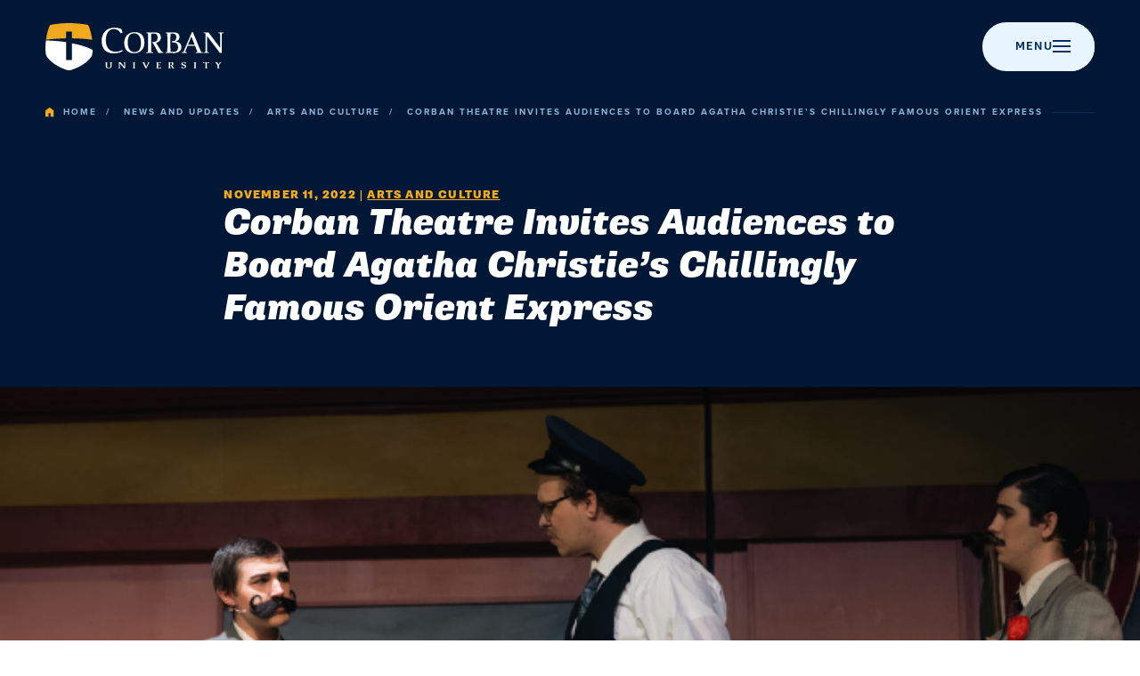

--- FILE ---
content_type: text/html; charset=UTF-8
request_url: https://www.corban.edu/corban-theatre-invites-audiences-to-board-agatha-christies-chillingly-famous-orient-express/
body_size: 31537
content:
<!DOCTYPE html>
<html lang="en">

<head>
	<meta charset="utf-8" /><script type="text/javascript">(window.NREUM||(NREUM={})).init={ajax:{deny_list:["bam.nr-data.net"]},feature_flags:["soft_nav"]};(window.NREUM||(NREUM={})).loader_config={licenseKey:"a06780eb44",applicationID:"117152035",browserID:"117153412"};;/*! For license information please see nr-loader-rum-1.308.0.min.js.LICENSE.txt */
(()=>{var e,t,r={163:(e,t,r)=>{"use strict";r.d(t,{j:()=>E});var n=r(384),i=r(1741);var a=r(2555);r(860).K7.genericEvents;const s="experimental.resources",o="register",c=e=>{if(!e||"string"!=typeof e)return!1;try{document.createDocumentFragment().querySelector(e)}catch{return!1}return!0};var d=r(2614),u=r(944),l=r(8122);const f="[data-nr-mask]",g=e=>(0,l.a)(e,(()=>{const e={feature_flags:[],experimental:{allow_registered_children:!1,resources:!1},mask_selector:"*",block_selector:"[data-nr-block]",mask_input_options:{color:!1,date:!1,"datetime-local":!1,email:!1,month:!1,number:!1,range:!1,search:!1,tel:!1,text:!1,time:!1,url:!1,week:!1,textarea:!1,select:!1,password:!0}};return{ajax:{deny_list:void 0,block_internal:!0,enabled:!0,autoStart:!0},api:{get allow_registered_children(){return e.feature_flags.includes(o)||e.experimental.allow_registered_children},set allow_registered_children(t){e.experimental.allow_registered_children=t},duplicate_registered_data:!1},browser_consent_mode:{enabled:!1},distributed_tracing:{enabled:void 0,exclude_newrelic_header:void 0,cors_use_newrelic_header:void 0,cors_use_tracecontext_headers:void 0,allowed_origins:void 0},get feature_flags(){return e.feature_flags},set feature_flags(t){e.feature_flags=t},generic_events:{enabled:!0,autoStart:!0},harvest:{interval:30},jserrors:{enabled:!0,autoStart:!0},logging:{enabled:!0,autoStart:!0},metrics:{enabled:!0,autoStart:!0},obfuscate:void 0,page_action:{enabled:!0},page_view_event:{enabled:!0,autoStart:!0},page_view_timing:{enabled:!0,autoStart:!0},performance:{capture_marks:!1,capture_measures:!1,capture_detail:!0,resources:{get enabled(){return e.feature_flags.includes(s)||e.experimental.resources},set enabled(t){e.experimental.resources=t},asset_types:[],first_party_domains:[],ignore_newrelic:!0}},privacy:{cookies_enabled:!0},proxy:{assets:void 0,beacon:void 0},session:{expiresMs:d.wk,inactiveMs:d.BB},session_replay:{autoStart:!0,enabled:!1,preload:!1,sampling_rate:10,error_sampling_rate:100,collect_fonts:!1,inline_images:!1,fix_stylesheets:!0,mask_all_inputs:!0,get mask_text_selector(){return e.mask_selector},set mask_text_selector(t){c(t)?e.mask_selector="".concat(t,",").concat(f):""===t||null===t?e.mask_selector=f:(0,u.R)(5,t)},get block_class(){return"nr-block"},get ignore_class(){return"nr-ignore"},get mask_text_class(){return"nr-mask"},get block_selector(){return e.block_selector},set block_selector(t){c(t)?e.block_selector+=",".concat(t):""!==t&&(0,u.R)(6,t)},get mask_input_options(){return e.mask_input_options},set mask_input_options(t){t&&"object"==typeof t?e.mask_input_options={...t,password:!0}:(0,u.R)(7,t)}},session_trace:{enabled:!0,autoStart:!0},soft_navigations:{enabled:!0,autoStart:!0},spa:{enabled:!0,autoStart:!0},ssl:void 0,user_actions:{enabled:!0,elementAttributes:["id","className","tagName","type"]}}})());var p=r(6154),m=r(9324);let h=0;const v={buildEnv:m.F3,distMethod:m.Xs,version:m.xv,originTime:p.WN},b={consented:!1},y={appMetadata:{},get consented(){return this.session?.state?.consent||b.consented},set consented(e){b.consented=e},customTransaction:void 0,denyList:void 0,disabled:!1,harvester:void 0,isolatedBacklog:!1,isRecording:!1,loaderType:void 0,maxBytes:3e4,obfuscator:void 0,onerror:void 0,ptid:void 0,releaseIds:{},session:void 0,timeKeeper:void 0,registeredEntities:[],jsAttributesMetadata:{bytes:0},get harvestCount(){return++h}},_=e=>{const t=(0,l.a)(e,y),r=Object.keys(v).reduce((e,t)=>(e[t]={value:v[t],writable:!1,configurable:!0,enumerable:!0},e),{});return Object.defineProperties(t,r)};var w=r(5701);const x=e=>{const t=e.startsWith("http");e+="/",r.p=t?e:"https://"+e};var R=r(7836),k=r(3241);const A={accountID:void 0,trustKey:void 0,agentID:void 0,licenseKey:void 0,applicationID:void 0,xpid:void 0},S=e=>(0,l.a)(e,A),T=new Set;function E(e,t={},r,s){let{init:o,info:c,loader_config:d,runtime:u={},exposed:l=!0}=t;if(!c){const e=(0,n.pV)();o=e.init,c=e.info,d=e.loader_config}e.init=g(o||{}),e.loader_config=S(d||{}),c.jsAttributes??={},p.bv&&(c.jsAttributes.isWorker=!0),e.info=(0,a.D)(c);const f=e.init,m=[c.beacon,c.errorBeacon];T.has(e.agentIdentifier)||(f.proxy.assets&&(x(f.proxy.assets),m.push(f.proxy.assets)),f.proxy.beacon&&m.push(f.proxy.beacon),e.beacons=[...m],function(e){const t=(0,n.pV)();Object.getOwnPropertyNames(i.W.prototype).forEach(r=>{const n=i.W.prototype[r];if("function"!=typeof n||"constructor"===n)return;let a=t[r];e[r]&&!1!==e.exposed&&"micro-agent"!==e.runtime?.loaderType&&(t[r]=(...t)=>{const n=e[r](...t);return a?a(...t):n})})}(e),(0,n.US)("activatedFeatures",w.B)),u.denyList=[...f.ajax.deny_list||[],...f.ajax.block_internal?m:[]],u.ptid=e.agentIdentifier,u.loaderType=r,e.runtime=_(u),T.has(e.agentIdentifier)||(e.ee=R.ee.get(e.agentIdentifier),e.exposed=l,(0,k.W)({agentIdentifier:e.agentIdentifier,drained:!!w.B?.[e.agentIdentifier],type:"lifecycle",name:"initialize",feature:void 0,data:e.config})),T.add(e.agentIdentifier)}},384:(e,t,r)=>{"use strict";r.d(t,{NT:()=>s,US:()=>u,Zm:()=>o,bQ:()=>d,dV:()=>c,pV:()=>l});var n=r(6154),i=r(1863),a=r(1910);const s={beacon:"bam.nr-data.net",errorBeacon:"bam.nr-data.net"};function o(){return n.gm.NREUM||(n.gm.NREUM={}),void 0===n.gm.newrelic&&(n.gm.newrelic=n.gm.NREUM),n.gm.NREUM}function c(){let e=o();return e.o||(e.o={ST:n.gm.setTimeout,SI:n.gm.setImmediate||n.gm.setInterval,CT:n.gm.clearTimeout,XHR:n.gm.XMLHttpRequest,REQ:n.gm.Request,EV:n.gm.Event,PR:n.gm.Promise,MO:n.gm.MutationObserver,FETCH:n.gm.fetch,WS:n.gm.WebSocket},(0,a.i)(...Object.values(e.o))),e}function d(e,t){let r=o();r.initializedAgents??={},t.initializedAt={ms:(0,i.t)(),date:new Date},r.initializedAgents[e]=t}function u(e,t){o()[e]=t}function l(){return function(){let e=o();const t=e.info||{};e.info={beacon:s.beacon,errorBeacon:s.errorBeacon,...t}}(),function(){let e=o();const t=e.init||{};e.init={...t}}(),c(),function(){let e=o();const t=e.loader_config||{};e.loader_config={...t}}(),o()}},782:(e,t,r)=>{"use strict";r.d(t,{T:()=>n});const n=r(860).K7.pageViewTiming},860:(e,t,r)=>{"use strict";r.d(t,{$J:()=>u,K7:()=>c,P3:()=>d,XX:()=>i,Yy:()=>o,df:()=>a,qY:()=>n,v4:()=>s});const n="events",i="jserrors",a="browser/blobs",s="rum",o="browser/logs",c={ajax:"ajax",genericEvents:"generic_events",jserrors:i,logging:"logging",metrics:"metrics",pageAction:"page_action",pageViewEvent:"page_view_event",pageViewTiming:"page_view_timing",sessionReplay:"session_replay",sessionTrace:"session_trace",softNav:"soft_navigations",spa:"spa"},d={[c.pageViewEvent]:1,[c.pageViewTiming]:2,[c.metrics]:3,[c.jserrors]:4,[c.spa]:5,[c.ajax]:6,[c.sessionTrace]:7,[c.softNav]:8,[c.sessionReplay]:9,[c.logging]:10,[c.genericEvents]:11},u={[c.pageViewEvent]:s,[c.pageViewTiming]:n,[c.ajax]:n,[c.spa]:n,[c.softNav]:n,[c.metrics]:i,[c.jserrors]:i,[c.sessionTrace]:a,[c.sessionReplay]:a,[c.logging]:o,[c.genericEvents]:"ins"}},944:(e,t,r)=>{"use strict";r.d(t,{R:()=>i});var n=r(3241);function i(e,t){"function"==typeof console.debug&&(console.debug("New Relic Warning: https://github.com/newrelic/newrelic-browser-agent/blob/main/docs/warning-codes.md#".concat(e),t),(0,n.W)({agentIdentifier:null,drained:null,type:"data",name:"warn",feature:"warn",data:{code:e,secondary:t}}))}},1687:(e,t,r)=>{"use strict";r.d(t,{Ak:()=>d,Ze:()=>f,x3:()=>u});var n=r(3241),i=r(7836),a=r(3606),s=r(860),o=r(2646);const c={};function d(e,t){const r={staged:!1,priority:s.P3[t]||0};l(e),c[e].get(t)||c[e].set(t,r)}function u(e,t){e&&c[e]&&(c[e].get(t)&&c[e].delete(t),p(e,t,!1),c[e].size&&g(e))}function l(e){if(!e)throw new Error("agentIdentifier required");c[e]||(c[e]=new Map)}function f(e="",t="feature",r=!1){if(l(e),!e||!c[e].get(t)||r)return p(e,t);c[e].get(t).staged=!0,g(e)}function g(e){const t=Array.from(c[e]);t.every(([e,t])=>t.staged)&&(t.sort((e,t)=>e[1].priority-t[1].priority),t.forEach(([t])=>{c[e].delete(t),p(e,t)}))}function p(e,t,r=!0){const s=e?i.ee.get(e):i.ee,c=a.i.handlers;if(!s.aborted&&s.backlog&&c){if((0,n.W)({agentIdentifier:e,type:"lifecycle",name:"drain",feature:t}),r){const e=s.backlog[t],r=c[t];if(r){for(let t=0;e&&t<e.length;++t)m(e[t],r);Object.entries(r).forEach(([e,t])=>{Object.values(t||{}).forEach(t=>{t[0]?.on&&t[0]?.context()instanceof o.y&&t[0].on(e,t[1])})})}}s.isolatedBacklog||delete c[t],s.backlog[t]=null,s.emit("drain-"+t,[])}}function m(e,t){var r=e[1];Object.values(t[r]||{}).forEach(t=>{var r=e[0];if(t[0]===r){var n=t[1],i=e[3],a=e[2];n.apply(i,a)}})}},1738:(e,t,r)=>{"use strict";r.d(t,{U:()=>g,Y:()=>f});var n=r(3241),i=r(9908),a=r(1863),s=r(944),o=r(5701),c=r(3969),d=r(8362),u=r(860),l=r(4261);function f(e,t,r,a){const f=a||r;!f||f[e]&&f[e]!==d.d.prototype[e]||(f[e]=function(){(0,i.p)(c.xV,["API/"+e+"/called"],void 0,u.K7.metrics,r.ee),(0,n.W)({agentIdentifier:r.agentIdentifier,drained:!!o.B?.[r.agentIdentifier],type:"data",name:"api",feature:l.Pl+e,data:{}});try{return t.apply(this,arguments)}catch(e){(0,s.R)(23,e)}})}function g(e,t,r,n,s){const o=e.info;null===r?delete o.jsAttributes[t]:o.jsAttributes[t]=r,(s||null===r)&&(0,i.p)(l.Pl+n,[(0,a.t)(),t,r],void 0,"session",e.ee)}},1741:(e,t,r)=>{"use strict";r.d(t,{W:()=>a});var n=r(944),i=r(4261);class a{#e(e,...t){if(this[e]!==a.prototype[e])return this[e](...t);(0,n.R)(35,e)}addPageAction(e,t){return this.#e(i.hG,e,t)}register(e){return this.#e(i.eY,e)}recordCustomEvent(e,t){return this.#e(i.fF,e,t)}setPageViewName(e,t){return this.#e(i.Fw,e,t)}setCustomAttribute(e,t,r){return this.#e(i.cD,e,t,r)}noticeError(e,t){return this.#e(i.o5,e,t)}setUserId(e,t=!1){return this.#e(i.Dl,e,t)}setApplicationVersion(e){return this.#e(i.nb,e)}setErrorHandler(e){return this.#e(i.bt,e)}addRelease(e,t){return this.#e(i.k6,e,t)}log(e,t){return this.#e(i.$9,e,t)}start(){return this.#e(i.d3)}finished(e){return this.#e(i.BL,e)}recordReplay(){return this.#e(i.CH)}pauseReplay(){return this.#e(i.Tb)}addToTrace(e){return this.#e(i.U2,e)}setCurrentRouteName(e){return this.#e(i.PA,e)}interaction(e){return this.#e(i.dT,e)}wrapLogger(e,t,r){return this.#e(i.Wb,e,t,r)}measure(e,t){return this.#e(i.V1,e,t)}consent(e){return this.#e(i.Pv,e)}}},1863:(e,t,r)=>{"use strict";function n(){return Math.floor(performance.now())}r.d(t,{t:()=>n})},1910:(e,t,r)=>{"use strict";r.d(t,{i:()=>a});var n=r(944);const i=new Map;function a(...e){return e.every(e=>{if(i.has(e))return i.get(e);const t="function"==typeof e?e.toString():"",r=t.includes("[native code]"),a=t.includes("nrWrapper");return r||a||(0,n.R)(64,e?.name||t),i.set(e,r),r})}},2555:(e,t,r)=>{"use strict";r.d(t,{D:()=>o,f:()=>s});var n=r(384),i=r(8122);const a={beacon:n.NT.beacon,errorBeacon:n.NT.errorBeacon,licenseKey:void 0,applicationID:void 0,sa:void 0,queueTime:void 0,applicationTime:void 0,ttGuid:void 0,user:void 0,account:void 0,product:void 0,extra:void 0,jsAttributes:{},userAttributes:void 0,atts:void 0,transactionName:void 0,tNamePlain:void 0};function s(e){try{return!!e.licenseKey&&!!e.errorBeacon&&!!e.applicationID}catch(e){return!1}}const o=e=>(0,i.a)(e,a)},2614:(e,t,r)=>{"use strict";r.d(t,{BB:()=>s,H3:()=>n,g:()=>d,iL:()=>c,tS:()=>o,uh:()=>i,wk:()=>a});const n="NRBA",i="SESSION",a=144e5,s=18e5,o={STARTED:"session-started",PAUSE:"session-pause",RESET:"session-reset",RESUME:"session-resume",UPDATE:"session-update"},c={SAME_TAB:"same-tab",CROSS_TAB:"cross-tab"},d={OFF:0,FULL:1,ERROR:2}},2646:(e,t,r)=>{"use strict";r.d(t,{y:()=>n});class n{constructor(e){this.contextId=e}}},2843:(e,t,r)=>{"use strict";r.d(t,{G:()=>a,u:()=>i});var n=r(3878);function i(e,t=!1,r,i){(0,n.DD)("visibilitychange",function(){if(t)return void("hidden"===document.visibilityState&&e());e(document.visibilityState)},r,i)}function a(e,t,r){(0,n.sp)("pagehide",e,t,r)}},3241:(e,t,r)=>{"use strict";r.d(t,{W:()=>a});var n=r(6154);const i="newrelic";function a(e={}){try{n.gm.dispatchEvent(new CustomEvent(i,{detail:e}))}catch(e){}}},3606:(e,t,r)=>{"use strict";r.d(t,{i:()=>a});var n=r(9908);a.on=s;var i=a.handlers={};function a(e,t,r,a){s(a||n.d,i,e,t,r)}function s(e,t,r,i,a){a||(a="feature"),e||(e=n.d);var s=t[a]=t[a]||{};(s[r]=s[r]||[]).push([e,i])}},3878:(e,t,r)=>{"use strict";function n(e,t){return{capture:e,passive:!1,signal:t}}function i(e,t,r=!1,i){window.addEventListener(e,t,n(r,i))}function a(e,t,r=!1,i){document.addEventListener(e,t,n(r,i))}r.d(t,{DD:()=>a,jT:()=>n,sp:()=>i})},3969:(e,t,r)=>{"use strict";r.d(t,{TZ:()=>n,XG:()=>o,rs:()=>i,xV:()=>s,z_:()=>a});const n=r(860).K7.metrics,i="sm",a="cm",s="storeSupportabilityMetrics",o="storeEventMetrics"},4234:(e,t,r)=>{"use strict";r.d(t,{W:()=>a});var n=r(7836),i=r(1687);class a{constructor(e,t){this.agentIdentifier=e,this.ee=n.ee.get(e),this.featureName=t,this.blocked=!1}deregisterDrain(){(0,i.x3)(this.agentIdentifier,this.featureName)}}},4261:(e,t,r)=>{"use strict";r.d(t,{$9:()=>d,BL:()=>o,CH:()=>g,Dl:()=>_,Fw:()=>y,PA:()=>h,Pl:()=>n,Pv:()=>k,Tb:()=>l,U2:()=>a,V1:()=>R,Wb:()=>x,bt:()=>b,cD:()=>v,d3:()=>w,dT:()=>c,eY:()=>p,fF:()=>f,hG:()=>i,k6:()=>s,nb:()=>m,o5:()=>u});const n="api-",i="addPageAction",a="addToTrace",s="addRelease",o="finished",c="interaction",d="log",u="noticeError",l="pauseReplay",f="recordCustomEvent",g="recordReplay",p="register",m="setApplicationVersion",h="setCurrentRouteName",v="setCustomAttribute",b="setErrorHandler",y="setPageViewName",_="setUserId",w="start",x="wrapLogger",R="measure",k="consent"},5289:(e,t,r)=>{"use strict";r.d(t,{GG:()=>s,Qr:()=>c,sB:()=>o});var n=r(3878),i=r(6389);function a(){return"undefined"==typeof document||"complete"===document.readyState}function s(e,t){if(a())return e();const r=(0,i.J)(e),s=setInterval(()=>{a()&&(clearInterval(s),r())},500);(0,n.sp)("load",r,t)}function o(e){if(a())return e();(0,n.DD)("DOMContentLoaded",e)}function c(e){if(a())return e();(0,n.sp)("popstate",e)}},5607:(e,t,r)=>{"use strict";r.d(t,{W:()=>n});const n=(0,r(9566).bz)()},5701:(e,t,r)=>{"use strict";r.d(t,{B:()=>a,t:()=>s});var n=r(3241);const i=new Set,a={};function s(e,t){const r=t.agentIdentifier;a[r]??={},e&&"object"==typeof e&&(i.has(r)||(t.ee.emit("rumresp",[e]),a[r]=e,i.add(r),(0,n.W)({agentIdentifier:r,loaded:!0,drained:!0,type:"lifecycle",name:"load",feature:void 0,data:e})))}},6154:(e,t,r)=>{"use strict";r.d(t,{OF:()=>c,RI:()=>i,WN:()=>u,bv:()=>a,eN:()=>l,gm:()=>s,mw:()=>o,sb:()=>d});var n=r(1863);const i="undefined"!=typeof window&&!!window.document,a="undefined"!=typeof WorkerGlobalScope&&("undefined"!=typeof self&&self instanceof WorkerGlobalScope&&self.navigator instanceof WorkerNavigator||"undefined"!=typeof globalThis&&globalThis instanceof WorkerGlobalScope&&globalThis.navigator instanceof WorkerNavigator),s=i?window:"undefined"!=typeof WorkerGlobalScope&&("undefined"!=typeof self&&self instanceof WorkerGlobalScope&&self||"undefined"!=typeof globalThis&&globalThis instanceof WorkerGlobalScope&&globalThis),o=Boolean("hidden"===s?.document?.visibilityState),c=/iPad|iPhone|iPod/.test(s.navigator?.userAgent),d=c&&"undefined"==typeof SharedWorker,u=((()=>{const e=s.navigator?.userAgent?.match(/Firefox[/\s](\d+\.\d+)/);Array.isArray(e)&&e.length>=2&&e[1]})(),Date.now()-(0,n.t)()),l=()=>"undefined"!=typeof PerformanceNavigationTiming&&s?.performance?.getEntriesByType("navigation")?.[0]?.responseStart},6389:(e,t,r)=>{"use strict";function n(e,t=500,r={}){const n=r?.leading||!1;let i;return(...r)=>{n&&void 0===i&&(e.apply(this,r),i=setTimeout(()=>{i=clearTimeout(i)},t)),n||(clearTimeout(i),i=setTimeout(()=>{e.apply(this,r)},t))}}function i(e){let t=!1;return(...r)=>{t||(t=!0,e.apply(this,r))}}r.d(t,{J:()=>i,s:()=>n})},6630:(e,t,r)=>{"use strict";r.d(t,{T:()=>n});const n=r(860).K7.pageViewEvent},7699:(e,t,r)=>{"use strict";r.d(t,{It:()=>a,KC:()=>o,No:()=>i,qh:()=>s});var n=r(860);const i=16e3,a=1e6,s="SESSION_ERROR",o={[n.K7.logging]:!0,[n.K7.genericEvents]:!1,[n.K7.jserrors]:!1,[n.K7.ajax]:!1}},7836:(e,t,r)=>{"use strict";r.d(t,{P:()=>o,ee:()=>c});var n=r(384),i=r(8990),a=r(2646),s=r(5607);const o="nr@context:".concat(s.W),c=function e(t,r){var n={},s={},u={},l=!1;try{l=16===r.length&&d.initializedAgents?.[r]?.runtime.isolatedBacklog}catch(e){}var f={on:p,addEventListener:p,removeEventListener:function(e,t){var r=n[e];if(!r)return;for(var i=0;i<r.length;i++)r[i]===t&&r.splice(i,1)},emit:function(e,r,n,i,a){!1!==a&&(a=!0);if(c.aborted&&!i)return;t&&a&&t.emit(e,r,n);var o=g(n);m(e).forEach(e=>{e.apply(o,r)});var d=v()[s[e]];d&&d.push([f,e,r,o]);return o},get:h,listeners:m,context:g,buffer:function(e,t){const r=v();if(t=t||"feature",f.aborted)return;Object.entries(e||{}).forEach(([e,n])=>{s[n]=t,t in r||(r[t]=[])})},abort:function(){f._aborted=!0,Object.keys(f.backlog).forEach(e=>{delete f.backlog[e]})},isBuffering:function(e){return!!v()[s[e]]},debugId:r,backlog:l?{}:t&&"object"==typeof t.backlog?t.backlog:{},isolatedBacklog:l};return Object.defineProperty(f,"aborted",{get:()=>{let e=f._aborted||!1;return e||(t&&(e=t.aborted),e)}}),f;function g(e){return e&&e instanceof a.y?e:e?(0,i.I)(e,o,()=>new a.y(o)):new a.y(o)}function p(e,t){n[e]=m(e).concat(t)}function m(e){return n[e]||[]}function h(t){return u[t]=u[t]||e(f,t)}function v(){return f.backlog}}(void 0,"globalEE"),d=(0,n.Zm)();d.ee||(d.ee=c)},8122:(e,t,r)=>{"use strict";r.d(t,{a:()=>i});var n=r(944);function i(e,t){try{if(!e||"object"!=typeof e)return(0,n.R)(3);if(!t||"object"!=typeof t)return(0,n.R)(4);const r=Object.create(Object.getPrototypeOf(t),Object.getOwnPropertyDescriptors(t)),a=0===Object.keys(r).length?e:r;for(let s in a)if(void 0!==e[s])try{if(null===e[s]){r[s]=null;continue}Array.isArray(e[s])&&Array.isArray(t[s])?r[s]=Array.from(new Set([...e[s],...t[s]])):"object"==typeof e[s]&&"object"==typeof t[s]?r[s]=i(e[s],t[s]):r[s]=e[s]}catch(e){r[s]||(0,n.R)(1,e)}return r}catch(e){(0,n.R)(2,e)}}},8362:(e,t,r)=>{"use strict";r.d(t,{d:()=>a});var n=r(9566),i=r(1741);class a extends i.W{agentIdentifier=(0,n.LA)(16)}},8374:(e,t,r)=>{r.nc=(()=>{try{return document?.currentScript?.nonce}catch(e){}return""})()},8990:(e,t,r)=>{"use strict";r.d(t,{I:()=>i});var n=Object.prototype.hasOwnProperty;function i(e,t,r){if(n.call(e,t))return e[t];var i=r();if(Object.defineProperty&&Object.keys)try{return Object.defineProperty(e,t,{value:i,writable:!0,enumerable:!1}),i}catch(e){}return e[t]=i,i}},9324:(e,t,r)=>{"use strict";r.d(t,{F3:()=>i,Xs:()=>a,xv:()=>n});const n="1.308.0",i="PROD",a="CDN"},9566:(e,t,r)=>{"use strict";r.d(t,{LA:()=>o,bz:()=>s});var n=r(6154);const i="xxxxxxxx-xxxx-4xxx-yxxx-xxxxxxxxxxxx";function a(e,t){return e?15&e[t]:16*Math.random()|0}function s(){const e=n.gm?.crypto||n.gm?.msCrypto;let t,r=0;return e&&e.getRandomValues&&(t=e.getRandomValues(new Uint8Array(30))),i.split("").map(e=>"x"===e?a(t,r++).toString(16):"y"===e?(3&a()|8).toString(16):e).join("")}function o(e){const t=n.gm?.crypto||n.gm?.msCrypto;let r,i=0;t&&t.getRandomValues&&(r=t.getRandomValues(new Uint8Array(e)));const s=[];for(var o=0;o<e;o++)s.push(a(r,i++).toString(16));return s.join("")}},9908:(e,t,r)=>{"use strict";r.d(t,{d:()=>n,p:()=>i});var n=r(7836).ee.get("handle");function i(e,t,r,i,a){a?(a.buffer([e],i),a.emit(e,t,r)):(n.buffer([e],i),n.emit(e,t,r))}}},n={};function i(e){var t=n[e];if(void 0!==t)return t.exports;var a=n[e]={exports:{}};return r[e](a,a.exports,i),a.exports}i.m=r,i.d=(e,t)=>{for(var r in t)i.o(t,r)&&!i.o(e,r)&&Object.defineProperty(e,r,{enumerable:!0,get:t[r]})},i.f={},i.e=e=>Promise.all(Object.keys(i.f).reduce((t,r)=>(i.f[r](e,t),t),[])),i.u=e=>"nr-rum-1.308.0.min.js",i.o=(e,t)=>Object.prototype.hasOwnProperty.call(e,t),e={},t="NRBA-1.308.0.PROD:",i.l=(r,n,a,s)=>{if(e[r])e[r].push(n);else{var o,c;if(void 0!==a)for(var d=document.getElementsByTagName("script"),u=0;u<d.length;u++){var l=d[u];if(l.getAttribute("src")==r||l.getAttribute("data-webpack")==t+a){o=l;break}}if(!o){c=!0;var f={296:"sha512-+MIMDsOcckGXa1EdWHqFNv7P+JUkd5kQwCBr3KE6uCvnsBNUrdSt4a/3/L4j4TxtnaMNjHpza2/erNQbpacJQA=="};(o=document.createElement("script")).charset="utf-8",i.nc&&o.setAttribute("nonce",i.nc),o.setAttribute("data-webpack",t+a),o.src=r,0!==o.src.indexOf(window.location.origin+"/")&&(o.crossOrigin="anonymous"),f[s]&&(o.integrity=f[s])}e[r]=[n];var g=(t,n)=>{o.onerror=o.onload=null,clearTimeout(p);var i=e[r];if(delete e[r],o.parentNode&&o.parentNode.removeChild(o),i&&i.forEach(e=>e(n)),t)return t(n)},p=setTimeout(g.bind(null,void 0,{type:"timeout",target:o}),12e4);o.onerror=g.bind(null,o.onerror),o.onload=g.bind(null,o.onload),c&&document.head.appendChild(o)}},i.r=e=>{"undefined"!=typeof Symbol&&Symbol.toStringTag&&Object.defineProperty(e,Symbol.toStringTag,{value:"Module"}),Object.defineProperty(e,"__esModule",{value:!0})},i.p="https://js-agent.newrelic.com/",(()=>{var e={374:0,840:0};i.f.j=(t,r)=>{var n=i.o(e,t)?e[t]:void 0;if(0!==n)if(n)r.push(n[2]);else{var a=new Promise((r,i)=>n=e[t]=[r,i]);r.push(n[2]=a);var s=i.p+i.u(t),o=new Error;i.l(s,r=>{if(i.o(e,t)&&(0!==(n=e[t])&&(e[t]=void 0),n)){var a=r&&("load"===r.type?"missing":r.type),s=r&&r.target&&r.target.src;o.message="Loading chunk "+t+" failed: ("+a+": "+s+")",o.name="ChunkLoadError",o.type=a,o.request=s,n[1](o)}},"chunk-"+t,t)}};var t=(t,r)=>{var n,a,[s,o,c]=r,d=0;if(s.some(t=>0!==e[t])){for(n in o)i.o(o,n)&&(i.m[n]=o[n]);if(c)c(i)}for(t&&t(r);d<s.length;d++)a=s[d],i.o(e,a)&&e[a]&&e[a][0](),e[a]=0},r=self["webpackChunk:NRBA-1.308.0.PROD"]=self["webpackChunk:NRBA-1.308.0.PROD"]||[];r.forEach(t.bind(null,0)),r.push=t.bind(null,r.push.bind(r))})(),(()=>{"use strict";i(8374);var e=i(8362),t=i(860);const r=Object.values(t.K7);var n=i(163);var a=i(9908),s=i(1863),o=i(4261),c=i(1738);var d=i(1687),u=i(4234),l=i(5289),f=i(6154),g=i(944),p=i(384);const m=e=>f.RI&&!0===e?.privacy.cookies_enabled;function h(e){return!!(0,p.dV)().o.MO&&m(e)&&!0===e?.session_trace.enabled}var v=i(6389),b=i(7699);class y extends u.W{constructor(e,t){super(e.agentIdentifier,t),this.agentRef=e,this.abortHandler=void 0,this.featAggregate=void 0,this.loadedSuccessfully=void 0,this.onAggregateImported=new Promise(e=>{this.loadedSuccessfully=e}),this.deferred=Promise.resolve(),!1===e.init[this.featureName].autoStart?this.deferred=new Promise((t,r)=>{this.ee.on("manual-start-all",(0,v.J)(()=>{(0,d.Ak)(e.agentIdentifier,this.featureName),t()}))}):(0,d.Ak)(e.agentIdentifier,t)}importAggregator(e,t,r={}){if(this.featAggregate)return;const n=async()=>{let n;await this.deferred;try{if(m(e.init)){const{setupAgentSession:t}=await i.e(296).then(i.bind(i,3305));n=t(e)}}catch(e){(0,g.R)(20,e),this.ee.emit("internal-error",[e]),(0,a.p)(b.qh,[e],void 0,this.featureName,this.ee)}try{if(!this.#t(this.featureName,n,e.init))return(0,d.Ze)(this.agentIdentifier,this.featureName),void this.loadedSuccessfully(!1);const{Aggregate:i}=await t();this.featAggregate=new i(e,r),e.runtime.harvester.initializedAggregates.push(this.featAggregate),this.loadedSuccessfully(!0)}catch(e){(0,g.R)(34,e),this.abortHandler?.(),(0,d.Ze)(this.agentIdentifier,this.featureName,!0),this.loadedSuccessfully(!1),this.ee&&this.ee.abort()}};f.RI?(0,l.GG)(()=>n(),!0):n()}#t(e,r,n){if(this.blocked)return!1;switch(e){case t.K7.sessionReplay:return h(n)&&!!r;case t.K7.sessionTrace:return!!r;default:return!0}}}var _=i(6630),w=i(2614),x=i(3241);class R extends y{static featureName=_.T;constructor(e){var t;super(e,_.T),this.setupInspectionEvents(e.agentIdentifier),t=e,(0,c.Y)(o.Fw,function(e,r){"string"==typeof e&&("/"!==e.charAt(0)&&(e="/"+e),t.runtime.customTransaction=(r||"http://custom.transaction")+e,(0,a.p)(o.Pl+o.Fw,[(0,s.t)()],void 0,void 0,t.ee))},t),this.importAggregator(e,()=>i.e(296).then(i.bind(i,3943)))}setupInspectionEvents(e){const t=(t,r)=>{t&&(0,x.W)({agentIdentifier:e,timeStamp:t.timeStamp,loaded:"complete"===t.target.readyState,type:"window",name:r,data:t.target.location+""})};(0,l.sB)(e=>{t(e,"DOMContentLoaded")}),(0,l.GG)(e=>{t(e,"load")}),(0,l.Qr)(e=>{t(e,"navigate")}),this.ee.on(w.tS.UPDATE,(t,r)=>{(0,x.W)({agentIdentifier:e,type:"lifecycle",name:"session",data:r})})}}class k extends e.d{constructor(e){var t;(super(),f.gm)?(this.features={},(0,p.bQ)(this.agentIdentifier,this),this.desiredFeatures=new Set(e.features||[]),this.desiredFeatures.add(R),(0,n.j)(this,e,e.loaderType||"agent"),t=this,(0,c.Y)(o.cD,function(e,r,n=!1){if("string"==typeof e){if(["string","number","boolean"].includes(typeof r)||null===r)return(0,c.U)(t,e,r,o.cD,n);(0,g.R)(40,typeof r)}else(0,g.R)(39,typeof e)},t),function(e){(0,c.Y)(o.Dl,function(t,r=!1){if("string"!=typeof t&&null!==t)return void(0,g.R)(41,typeof t);const n=e.info.jsAttributes["enduser.id"];r&&null!=n&&n!==t?(0,a.p)(o.Pl+"setUserIdAndResetSession",[t],void 0,"session",e.ee):(0,c.U)(e,"enduser.id",t,o.Dl,!0)},e)}(this),function(e){(0,c.Y)(o.nb,function(t){if("string"==typeof t||null===t)return(0,c.U)(e,"application.version",t,o.nb,!1);(0,g.R)(42,typeof t)},e)}(this),function(e){(0,c.Y)(o.d3,function(){e.ee.emit("manual-start-all")},e)}(this),function(e){(0,c.Y)(o.Pv,function(t=!0){if("boolean"==typeof t){if((0,a.p)(o.Pl+o.Pv,[t],void 0,"session",e.ee),e.runtime.consented=t,t){const t=e.features.page_view_event;t.onAggregateImported.then(e=>{const r=t.featAggregate;e&&!r.sentRum&&r.sendRum()})}}else(0,g.R)(65,typeof t)},e)}(this),this.run()):(0,g.R)(21)}get config(){return{info:this.info,init:this.init,loader_config:this.loader_config,runtime:this.runtime}}get api(){return this}run(){try{const e=function(e){const t={};return r.forEach(r=>{t[r]=!!e[r]?.enabled}),t}(this.init),n=[...this.desiredFeatures];n.sort((e,r)=>t.P3[e.featureName]-t.P3[r.featureName]),n.forEach(r=>{if(!e[r.featureName]&&r.featureName!==t.K7.pageViewEvent)return;if(r.featureName===t.K7.spa)return void(0,g.R)(67);const n=function(e){switch(e){case t.K7.ajax:return[t.K7.jserrors];case t.K7.sessionTrace:return[t.K7.ajax,t.K7.pageViewEvent];case t.K7.sessionReplay:return[t.K7.sessionTrace];case t.K7.pageViewTiming:return[t.K7.pageViewEvent];default:return[]}}(r.featureName).filter(e=>!(e in this.features));n.length>0&&(0,g.R)(36,{targetFeature:r.featureName,missingDependencies:n}),this.features[r.featureName]=new r(this)})}catch(e){(0,g.R)(22,e);for(const e in this.features)this.features[e].abortHandler?.();const t=(0,p.Zm)();delete t.initializedAgents[this.agentIdentifier]?.features,delete this.sharedAggregator;return t.ee.get(this.agentIdentifier).abort(),!1}}}var A=i(2843),S=i(782);class T extends y{static featureName=S.T;constructor(e){super(e,S.T),f.RI&&((0,A.u)(()=>(0,a.p)("docHidden",[(0,s.t)()],void 0,S.T,this.ee),!0),(0,A.G)(()=>(0,a.p)("winPagehide",[(0,s.t)()],void 0,S.T,this.ee)),this.importAggregator(e,()=>i.e(296).then(i.bind(i,2117))))}}var E=i(3969);class I extends y{static featureName=E.TZ;constructor(e){super(e,E.TZ),f.RI&&document.addEventListener("securitypolicyviolation",e=>{(0,a.p)(E.xV,["Generic/CSPViolation/Detected"],void 0,this.featureName,this.ee)}),this.importAggregator(e,()=>i.e(296).then(i.bind(i,9623)))}}new k({features:[R,T,I],loaderType:"lite"})})()})();</script>
	

	<link href="https://www.corban.edu/wp-content/themes/Corban/dist/favicon.png" rel="shortcut icon" type="image/x-icon" />
	<meta name="viewport" content="width=device-width, initial-scale=1.0">

	<!-- Google Analytics -->

	<!-- end Google Analytics -->

	<script>
		(function(d) {
			var s = d.createElement("script");
			/* uncomment the following line to override default position*/
			s.setAttribute("data-position", 3);
			/* uncomment the following line to override default size (values: small, large)*/
			/* s.setAttribute("data-size", "small");*/
			/* uncomment the following line to override default language (e.g., fr, de, es, he, nl, etc.)*/
			/* s.setAttribute("data-language", "language");*/
			/* uncomment the following line to override color set via widget (e.g., #053f67)*/
			s.setAttribute("data-color", "#E8F5FF");
			/* uncomment the following line to override type set via widget (1=person, 2=chair, 3=eye, 4=text)*/
			/* s.setAttribute("data-type", "1");*/
			/* s.setAttribute("data-statement_text:", "Our Accessibility Statement");*/
			/* s.setAttribute("data-statement_url", "http://www.example.com/accessibility")";*/
			/* uncomment the following line to override support on mobile devices*/
			/* s.setAttribute("data-mobile", true);*/
			/* uncomment the following line to set custom trigger action for accessibility menu*/
			/* s.setAttribute("data-trigger", "triggerId")*/
			/* uncomment the following line to override widget's z-index property*/
			/* s.setAttribute("data-z-index", 10001);*/
			/* uncomment the following line to enable Live site translations (e.g., fr, de, es, he, nl, etc.)*/
			/* s.setAttribute("data-site-language", "null");*/
			s.setAttribute("data-widget_layout", "full")
			s.setAttribute("data-account", "6df4yPQCvb");
			s.setAttribute("src", "https://cdn.userway.org/widget.js");
			(d.body || d.head).appendChild(s);
		})(document)
	</script>
	<noscript>Please ensure Javascript is enabled for purposes of <a href="https://userway.org">website accessibility</a></noscript>

	<!-- begin CBE code -->
	<script>
		(function(a, b, c, d, e, f, g) {
			a[e] = a[e] || function() {
				(a[e].q = a[e].q || []).push(arguments)
			};
			f = b.createElement(c);
			g = b.getElementsByTagName(c)[0];
			f.async = 1;
			f.src = d + "/cbe/cbe.js";
			g.parentNode.insertBefore(f, g);
		})(window, document, "script", "https://cbe.capturehighered.net", "_cbe");

		_cbe("create", "3713a925");
		_cbe("log", "pageview");
	</script>
	<!-- end CBE code -->



	<meta name='robots' content='index, follow, max-image-preview:large, max-snippet:-1, max-video-preview:-1' />
	<style>img:is([sizes="auto" i], [sizes^="auto," i]) { contain-intrinsic-size: 3000px 1500px }</style>
	
	<!-- This site is optimized with the Yoast SEO plugin v25.6 - https://yoast.com/wordpress/plugins/seo/ -->
	<title>Corban Theatre Invites Audiences to Board Agatha Christie’s Chillingly Famous Orient Express | Corban University</title>
	<link rel="canonical" href="https://www.corban.edu/corban-theatre-invites-audiences-to-board-agatha-christies-chillingly-famous-orient-express/" />
	<meta property="og:locale" content="en_US" />
	<meta property="og:type" content="article" />
	<meta property="og:title" content="Corban Theatre Invites Audiences to Board Agatha Christie’s Chillingly Famous Orient Express | Corban University" />
	<meta property="og:description" content="Mystery, misdirection … murder—do you have the wits to solve the case? Starting November 10, and running through to November 20, Corban University Theatre will be staging Agatha Christie’s acclaimed mystery, Murder [&hellip;]" />
	<meta property="og:url" content="https://www.corban.edu/corban-theatre-invites-audiences-to-board-agatha-christies-chillingly-famous-orient-express/" />
	<meta property="og:site_name" content="Corban University" />
	<meta property="article:publisher" content="https://www.facebook.com/CorbanUniversity/" />
	<meta property="article:published_time" content="2022-11-11T00:13:11+00:00" />
	<meta property="article:modified_time" content="2022-11-11T00:13:12+00:00" />
	<meta property="og:image" content="https://www.corban.edu/wp-content/uploads/2022/11/Orient-Express-Review-Cover-Image.png" />
	<meta property="og:image:width" content="700" />
	<meta property="og:image:height" content="400" />
	<meta property="og:image:type" content="image/png" />
	<meta name="author" content="Chris Holdren" />
	<meta name="twitter:card" content="summary_large_image" />
	<meta name="twitter:creator" content="@CorbanU" />
	<meta name="twitter:site" content="@CorbanU" />
	<meta name="twitter:label1" content="Written by" />
	<meta name="twitter:data1" content="Chris Holdren" />
	<meta name="twitter:label2" content="Est. reading time" />
	<meta name="twitter:data2" content="2 minutes" />
	<script type="application/ld+json" class="yoast-schema-graph">{"@context":"https://schema.org","@graph":[{"@type":"WebPage","@id":"https://www.corban.edu/corban-theatre-invites-audiences-to-board-agatha-christies-chillingly-famous-orient-express/","url":"https://www.corban.edu/corban-theatre-invites-audiences-to-board-agatha-christies-chillingly-famous-orient-express/","name":"Corban Theatre Invites Audiences to Board Agatha Christie’s Chillingly Famous Orient Express | Corban University","isPartOf":{"@id":"https://www.corban.edu/#website"},"primaryImageOfPage":{"@id":"https://www.corban.edu/corban-theatre-invites-audiences-to-board-agatha-christies-chillingly-famous-orient-express/#primaryimage"},"image":{"@id":"https://www.corban.edu/corban-theatre-invites-audiences-to-board-agatha-christies-chillingly-famous-orient-express/#primaryimage"},"thumbnailUrl":"https://www.corban.edu/wp-content/uploads/2022/11/Orient-Express-Review-Cover-Image.png","datePublished":"2022-11-11T00:13:11+00:00","dateModified":"2022-11-11T00:13:12+00:00","author":{"@id":"https://www.corban.edu/#/schema/person/cc9ca7663193050151b3aee8aadb947f"},"breadcrumb":{"@id":"https://www.corban.edu/corban-theatre-invites-audiences-to-board-agatha-christies-chillingly-famous-orient-express/#breadcrumb"},"inLanguage":"en-US","potentialAction":[{"@type":"ReadAction","target":["https://www.corban.edu/corban-theatre-invites-audiences-to-board-agatha-christies-chillingly-famous-orient-express/"]}]},{"@type":"ImageObject","inLanguage":"en-US","@id":"https://www.corban.edu/corban-theatre-invites-audiences-to-board-agatha-christies-chillingly-famous-orient-express/#primaryimage","url":"https://www.corban.edu/wp-content/uploads/2022/11/Orient-Express-Review-Cover-Image.png","contentUrl":"https://www.corban.edu/wp-content/uploads/2022/11/Orient-Express-Review-Cover-Image.png","width":700,"height":400,"caption":"Orient Express Review Cover Image"},{"@type":"BreadcrumbList","@id":"https://www.corban.edu/corban-theatre-invites-audiences-to-board-agatha-christies-chillingly-famous-orient-express/#breadcrumb","itemListElement":[{"@type":"ListItem","position":1,"name":"Home","item":"https://www.corban.edu/"},{"@type":"ListItem","position":2,"name":"Corban Theatre Invites Audiences to Board Agatha Christie’s Chillingly Famous Orient Express"}]},{"@type":"WebSite","@id":"https://www.corban.edu/#website","url":"https://www.corban.edu/","name":"Corban University","description":"Make a Difference","potentialAction":[{"@type":"SearchAction","target":{"@type":"EntryPoint","urlTemplate":"https://www.corban.edu/?s={search_term_string}"},"query-input":{"@type":"PropertyValueSpecification","valueRequired":true,"valueName":"search_term_string"}}],"inLanguage":"en-US"},{"@type":"Person","@id":"https://www.corban.edu/#/schema/person/cc9ca7663193050151b3aee8aadb947f","name":"Chris Holdren","image":{"@type":"ImageObject","inLanguage":"en-US","@id":"https://www.corban.edu/#/schema/person/image/","url":"https://secure.gravatar.com/avatar/f63d7db73da781bdb61e674e4a40df3597d6543334e63ba31fddd49467486ea6?s=96&d=mm&r=g","contentUrl":"https://secure.gravatar.com/avatar/f63d7db73da781bdb61e674e4a40df3597d6543334e63ba31fddd49467486ea6?s=96&d=mm&r=g","caption":"Chris Holdren"}}]}</script>
	<!-- / Yoast SEO plugin. -->


<link rel='dns-prefetch' href='//www.corban.edu' />
<link rel='dns-prefetch' href='//cse.google.com' />
<link rel="alternate" type="application/rss+xml" title="Corban University &raquo; Corban Theatre Invites Audiences to Board Agatha Christie’s Chillingly Famous Orient Express Comments Feed" href="https://www.corban.edu/corban-theatre-invites-audiences-to-board-agatha-christies-chillingly-famous-orient-express/feed/" />
<script type="text/javascript">
/* <![CDATA[ */
window._wpemojiSettings = {"baseUrl":"https:\/\/s.w.org\/images\/core\/emoji\/15.1.0\/72x72\/","ext":".png","svgUrl":"https:\/\/s.w.org\/images\/core\/emoji\/15.1.0\/svg\/","svgExt":".svg","source":{"concatemoji":"https:\/\/www.corban.edu\/wp-includes\/js\/wp-emoji-release.min.js?ver=6.8.1"}};
/*! This file is auto-generated */
!function(i,n){var o,s,e;function c(e){try{var t={supportTests:e,timestamp:(new Date).valueOf()};sessionStorage.setItem(o,JSON.stringify(t))}catch(e){}}function p(e,t,n){e.clearRect(0,0,e.canvas.width,e.canvas.height),e.fillText(t,0,0);var t=new Uint32Array(e.getImageData(0,0,e.canvas.width,e.canvas.height).data),r=(e.clearRect(0,0,e.canvas.width,e.canvas.height),e.fillText(n,0,0),new Uint32Array(e.getImageData(0,0,e.canvas.width,e.canvas.height).data));return t.every(function(e,t){return e===r[t]})}function u(e,t,n){switch(t){case"flag":return n(e,"\ud83c\udff3\ufe0f\u200d\u26a7\ufe0f","\ud83c\udff3\ufe0f\u200b\u26a7\ufe0f")?!1:!n(e,"\ud83c\uddfa\ud83c\uddf3","\ud83c\uddfa\u200b\ud83c\uddf3")&&!n(e,"\ud83c\udff4\udb40\udc67\udb40\udc62\udb40\udc65\udb40\udc6e\udb40\udc67\udb40\udc7f","\ud83c\udff4\u200b\udb40\udc67\u200b\udb40\udc62\u200b\udb40\udc65\u200b\udb40\udc6e\u200b\udb40\udc67\u200b\udb40\udc7f");case"emoji":return!n(e,"\ud83d\udc26\u200d\ud83d\udd25","\ud83d\udc26\u200b\ud83d\udd25")}return!1}function f(e,t,n){var r="undefined"!=typeof WorkerGlobalScope&&self instanceof WorkerGlobalScope?new OffscreenCanvas(300,150):i.createElement("canvas"),a=r.getContext("2d",{willReadFrequently:!0}),o=(a.textBaseline="top",a.font="600 32px Arial",{});return e.forEach(function(e){o[e]=t(a,e,n)}),o}function t(e){var t=i.createElement("script");t.src=e,t.defer=!0,i.head.appendChild(t)}"undefined"!=typeof Promise&&(o="wpEmojiSettingsSupports",s=["flag","emoji"],n.supports={everything:!0,everythingExceptFlag:!0},e=new Promise(function(e){i.addEventListener("DOMContentLoaded",e,{once:!0})}),new Promise(function(t){var n=function(){try{var e=JSON.parse(sessionStorage.getItem(o));if("object"==typeof e&&"number"==typeof e.timestamp&&(new Date).valueOf()<e.timestamp+604800&&"object"==typeof e.supportTests)return e.supportTests}catch(e){}return null}();if(!n){if("undefined"!=typeof Worker&&"undefined"!=typeof OffscreenCanvas&&"undefined"!=typeof URL&&URL.createObjectURL&&"undefined"!=typeof Blob)try{var e="postMessage("+f.toString()+"("+[JSON.stringify(s),u.toString(),p.toString()].join(",")+"));",r=new Blob([e],{type:"text/javascript"}),a=new Worker(URL.createObjectURL(r),{name:"wpTestEmojiSupports"});return void(a.onmessage=function(e){c(n=e.data),a.terminate(),t(n)})}catch(e){}c(n=f(s,u,p))}t(n)}).then(function(e){for(var t in e)n.supports[t]=e[t],n.supports.everything=n.supports.everything&&n.supports[t],"flag"!==t&&(n.supports.everythingExceptFlag=n.supports.everythingExceptFlag&&n.supports[t]);n.supports.everythingExceptFlag=n.supports.everythingExceptFlag&&!n.supports.flag,n.DOMReady=!1,n.readyCallback=function(){n.DOMReady=!0}}).then(function(){return e}).then(function(){var e;n.supports.everything||(n.readyCallback(),(e=n.source||{}).concatemoji?t(e.concatemoji):e.wpemoji&&e.twemoji&&(t(e.twemoji),t(e.wpemoji)))}))}((window,document),window._wpemojiSettings);
/* ]]> */
</script>
<style id='wp-emoji-styles-inline-css' type='text/css'>

	img.wp-smiley, img.emoji {
		display: inline !important;
		border: none !important;
		box-shadow: none !important;
		height: 1em !important;
		width: 1em !important;
		margin: 0 0.07em !important;
		vertical-align: -0.1em !important;
		background: none !important;
		padding: 0 !important;
	}
</style>
<link rel='stylesheet' id='wp-block-library-css' href='https://www.corban.edu/wp-includes/css/dist/block-library/style.min.css?ver=6.8.1' type='text/css' media='all' />
<style id='filebird-block-filebird-gallery-style-inline-css' type='text/css'>
ul.filebird-block-filebird-gallery{margin:auto!important;padding:0!important;width:100%}ul.filebird-block-filebird-gallery.layout-grid{display:grid;grid-gap:20px;align-items:stretch;grid-template-columns:repeat(var(--columns),1fr);justify-items:stretch}ul.filebird-block-filebird-gallery.layout-grid li img{border:1px solid #ccc;box-shadow:2px 2px 6px 0 rgba(0,0,0,.3);height:100%;max-width:100%;-o-object-fit:cover;object-fit:cover;width:100%}ul.filebird-block-filebird-gallery.layout-masonry{-moz-column-count:var(--columns);-moz-column-gap:var(--space);column-gap:var(--space);-moz-column-width:var(--min-width);columns:var(--min-width) var(--columns);display:block;overflow:auto}ul.filebird-block-filebird-gallery.layout-masonry li{margin-bottom:var(--space)}ul.filebird-block-filebird-gallery li{list-style:none}ul.filebird-block-filebird-gallery li figure{height:100%;margin:0;padding:0;position:relative;width:100%}ul.filebird-block-filebird-gallery li figure figcaption{background:linear-gradient(0deg,rgba(0,0,0,.7),rgba(0,0,0,.3) 70%,transparent);bottom:0;box-sizing:border-box;color:#fff;font-size:.8em;margin:0;max-height:100%;overflow:auto;padding:3em .77em .7em;position:absolute;text-align:center;width:100%;z-index:2}ul.filebird-block-filebird-gallery li figure figcaption a{color:inherit}

</style>
<link rel='stylesheet' id='block-editor-styles-css' href='https://www.corban.edu/wp-content/themes/Corban/dist/assets/css/main.min.css?ver=1768837675' type='text/css' media='all' />
<style id='global-styles-inline-css' type='text/css'>
:root{--wp--preset--aspect-ratio--square: 1;--wp--preset--aspect-ratio--4-3: 4/3;--wp--preset--aspect-ratio--3-4: 3/4;--wp--preset--aspect-ratio--3-2: 3/2;--wp--preset--aspect-ratio--2-3: 2/3;--wp--preset--aspect-ratio--16-9: 16/9;--wp--preset--aspect-ratio--9-16: 9/16;--wp--preset--color--black: #000000;--wp--preset--color--cyan-bluish-gray: #abb8c3;--wp--preset--color--white: #ffffff;--wp--preset--color--pale-pink: #f78da7;--wp--preset--color--vivid-red: #cf2e2e;--wp--preset--color--luminous-vivid-orange: #ff6900;--wp--preset--color--luminous-vivid-amber: #fcb900;--wp--preset--color--light-green-cyan: #7bdcb5;--wp--preset--color--vivid-green-cyan: #00d084;--wp--preset--color--pale-cyan-blue: #8ed1fc;--wp--preset--color--vivid-cyan-blue: #0693e3;--wp--preset--color--vivid-purple: #9b51e0;--wp--preset--color--gold-5: var(--Gold-5);--wp--preset--color--corban-blue: var(--Corban-Blue);--wp--preset--color--blue-5: var(--Blue-5);--wp--preset--color--blue-4: var(--Blue-4);--wp--preset--gradient--vivid-cyan-blue-to-vivid-purple: linear-gradient(135deg,rgba(6,147,227,1) 0%,rgb(155,81,224) 100%);--wp--preset--gradient--light-green-cyan-to-vivid-green-cyan: linear-gradient(135deg,rgb(122,220,180) 0%,rgb(0,208,130) 100%);--wp--preset--gradient--luminous-vivid-amber-to-luminous-vivid-orange: linear-gradient(135deg,rgba(252,185,0,1) 0%,rgba(255,105,0,1) 100%);--wp--preset--gradient--luminous-vivid-orange-to-vivid-red: linear-gradient(135deg,rgba(255,105,0,1) 0%,rgb(207,46,46) 100%);--wp--preset--gradient--very-light-gray-to-cyan-bluish-gray: linear-gradient(135deg,rgb(238,238,238) 0%,rgb(169,184,195) 100%);--wp--preset--gradient--cool-to-warm-spectrum: linear-gradient(135deg,rgb(74,234,220) 0%,rgb(151,120,209) 20%,rgb(207,42,186) 40%,rgb(238,44,130) 60%,rgb(251,105,98) 80%,rgb(254,248,76) 100%);--wp--preset--gradient--blush-light-purple: linear-gradient(135deg,rgb(255,206,236) 0%,rgb(152,150,240) 100%);--wp--preset--gradient--blush-bordeaux: linear-gradient(135deg,rgb(254,205,165) 0%,rgb(254,45,45) 50%,rgb(107,0,62) 100%);--wp--preset--gradient--luminous-dusk: linear-gradient(135deg,rgb(255,203,112) 0%,rgb(199,81,192) 50%,rgb(65,88,208) 100%);--wp--preset--gradient--pale-ocean: linear-gradient(135deg,rgb(255,245,203) 0%,rgb(182,227,212) 50%,rgb(51,167,181) 100%);--wp--preset--gradient--electric-grass: linear-gradient(135deg,rgb(202,248,128) 0%,rgb(113,206,126) 100%);--wp--preset--gradient--midnight: linear-gradient(135deg,rgb(2,3,129) 0%,rgb(40,116,252) 100%);--wp--preset--gradient--blue-to-white-hard: linear-gradient(to bottom, var(--Corban-Blue) 0%, var(--Corban-Blue) 20%, #ffffff 20%, #ffffff 100%);--wp--preset--gradient--dark-blue-to-white-hard: linear-gradient(to bottom, var(--Blue-5) 0%, var(--Blue-5) 20%, #ffffff 20%, #ffffff 100%);--wp--preset--gradient--blue-to-tan-hard: linear-gradient(to bottom, var(--Corban-Blue) 0%, var(--Corban-Blue) 20%, var(--Gold-5) 20%, var(--Gold-5) 100%);--wp--preset--gradient--dark-blue-to-tan-hard: linear-gradient(to bottom, var(--Blue-5) 0%, var(--Blue-5) 20%, var(--Gold-5) 20%, var(--Gold-5) 100%);--wp--preset--font-size--small: 13px;--wp--preset--font-size--medium: 20px;--wp--preset--font-size--large: 36px;--wp--preset--font-size--x-large: 42px;--wp--preset--spacing--20: 0.44rem;--wp--preset--spacing--30: 0.67rem;--wp--preset--spacing--40: 1rem;--wp--preset--spacing--50: 1.5rem;--wp--preset--spacing--60: 2.25rem;--wp--preset--spacing--70: 3.38rem;--wp--preset--spacing--80: 5.06rem;--wp--preset--shadow--natural: 6px 6px 9px rgba(0, 0, 0, 0.2);--wp--preset--shadow--deep: 12px 12px 50px rgba(0, 0, 0, 0.4);--wp--preset--shadow--sharp: 6px 6px 0px rgba(0, 0, 0, 0.2);--wp--preset--shadow--outlined: 6px 6px 0px -3px rgba(255, 255, 255, 1), 6px 6px rgba(0, 0, 0, 1);--wp--preset--shadow--crisp: 6px 6px 0px rgba(0, 0, 0, 1);}:where(body) { margin: 0; }.wp-site-blocks > .alignleft { float: left; margin-right: 2em; }.wp-site-blocks > .alignright { float: right; margin-left: 2em; }.wp-site-blocks > .aligncenter { justify-content: center; margin-left: auto; margin-right: auto; }:where(.is-layout-flex){gap: 0.5em;}:where(.is-layout-grid){gap: 0.5em;}.is-layout-flow > .alignleft{float: left;margin-inline-start: 0;margin-inline-end: 2em;}.is-layout-flow > .alignright{float: right;margin-inline-start: 2em;margin-inline-end: 0;}.is-layout-flow > .aligncenter{margin-left: auto !important;margin-right: auto !important;}.is-layout-constrained > .alignleft{float: left;margin-inline-start: 0;margin-inline-end: 2em;}.is-layout-constrained > .alignright{float: right;margin-inline-start: 2em;margin-inline-end: 0;}.is-layout-constrained > .aligncenter{margin-left: auto !important;margin-right: auto !important;}.is-layout-constrained > :where(:not(.alignleft):not(.alignright):not(.alignfull)){margin-left: auto !important;margin-right: auto !important;}body .is-layout-flex{display: flex;}.is-layout-flex{flex-wrap: wrap;align-items: center;}.is-layout-flex > :is(*, div){margin: 0;}body .is-layout-grid{display: grid;}.is-layout-grid > :is(*, div){margin: 0;}body{padding-top: 0px;padding-right: 0px;padding-bottom: 0px;padding-left: 0px;}a:where(:not(.wp-element-button)){text-decoration: underline;}:root :where(.wp-element-button, .wp-block-button__link){background-color: #32373c;border-width: 0;color: #fff;font-family: inherit;font-size: inherit;line-height: inherit;padding: calc(0.667em + 2px) calc(1.333em + 2px);text-decoration: none;}.has-black-color{color: var(--wp--preset--color--black) !important;}.has-cyan-bluish-gray-color{color: var(--wp--preset--color--cyan-bluish-gray) !important;}.has-white-color{color: var(--wp--preset--color--white) !important;}.has-pale-pink-color{color: var(--wp--preset--color--pale-pink) !important;}.has-vivid-red-color{color: var(--wp--preset--color--vivid-red) !important;}.has-luminous-vivid-orange-color{color: var(--wp--preset--color--luminous-vivid-orange) !important;}.has-luminous-vivid-amber-color{color: var(--wp--preset--color--luminous-vivid-amber) !important;}.has-light-green-cyan-color{color: var(--wp--preset--color--light-green-cyan) !important;}.has-vivid-green-cyan-color{color: var(--wp--preset--color--vivid-green-cyan) !important;}.has-pale-cyan-blue-color{color: var(--wp--preset--color--pale-cyan-blue) !important;}.has-vivid-cyan-blue-color{color: var(--wp--preset--color--vivid-cyan-blue) !important;}.has-vivid-purple-color{color: var(--wp--preset--color--vivid-purple) !important;}.has-gold-5-color{color: var(--wp--preset--color--gold-5) !important;}.has-corban-blue-color{color: var(--wp--preset--color--corban-blue) !important;}.has-blue-5-color{color: var(--wp--preset--color--blue-5) !important;}.has-blue-4-color{color: var(--wp--preset--color--blue-4) !important;}.has-black-background-color{background-color: var(--wp--preset--color--black) !important;}.has-cyan-bluish-gray-background-color{background-color: var(--wp--preset--color--cyan-bluish-gray) !important;}.has-white-background-color{background-color: var(--wp--preset--color--white) !important;}.has-pale-pink-background-color{background-color: var(--wp--preset--color--pale-pink) !important;}.has-vivid-red-background-color{background-color: var(--wp--preset--color--vivid-red) !important;}.has-luminous-vivid-orange-background-color{background-color: var(--wp--preset--color--luminous-vivid-orange) !important;}.has-luminous-vivid-amber-background-color{background-color: var(--wp--preset--color--luminous-vivid-amber) !important;}.has-light-green-cyan-background-color{background-color: var(--wp--preset--color--light-green-cyan) !important;}.has-vivid-green-cyan-background-color{background-color: var(--wp--preset--color--vivid-green-cyan) !important;}.has-pale-cyan-blue-background-color{background-color: var(--wp--preset--color--pale-cyan-blue) !important;}.has-vivid-cyan-blue-background-color{background-color: var(--wp--preset--color--vivid-cyan-blue) !important;}.has-vivid-purple-background-color{background-color: var(--wp--preset--color--vivid-purple) !important;}.has-gold-5-background-color{background-color: var(--wp--preset--color--gold-5) !important;}.has-corban-blue-background-color{background-color: var(--wp--preset--color--corban-blue) !important;}.has-blue-5-background-color{background-color: var(--wp--preset--color--blue-5) !important;}.has-blue-4-background-color{background-color: var(--wp--preset--color--blue-4) !important;}.has-black-border-color{border-color: var(--wp--preset--color--black) !important;}.has-cyan-bluish-gray-border-color{border-color: var(--wp--preset--color--cyan-bluish-gray) !important;}.has-white-border-color{border-color: var(--wp--preset--color--white) !important;}.has-pale-pink-border-color{border-color: var(--wp--preset--color--pale-pink) !important;}.has-vivid-red-border-color{border-color: var(--wp--preset--color--vivid-red) !important;}.has-luminous-vivid-orange-border-color{border-color: var(--wp--preset--color--luminous-vivid-orange) !important;}.has-luminous-vivid-amber-border-color{border-color: var(--wp--preset--color--luminous-vivid-amber) !important;}.has-light-green-cyan-border-color{border-color: var(--wp--preset--color--light-green-cyan) !important;}.has-vivid-green-cyan-border-color{border-color: var(--wp--preset--color--vivid-green-cyan) !important;}.has-pale-cyan-blue-border-color{border-color: var(--wp--preset--color--pale-cyan-blue) !important;}.has-vivid-cyan-blue-border-color{border-color: var(--wp--preset--color--vivid-cyan-blue) !important;}.has-vivid-purple-border-color{border-color: var(--wp--preset--color--vivid-purple) !important;}.has-gold-5-border-color{border-color: var(--wp--preset--color--gold-5) !important;}.has-corban-blue-border-color{border-color: var(--wp--preset--color--corban-blue) !important;}.has-blue-5-border-color{border-color: var(--wp--preset--color--blue-5) !important;}.has-blue-4-border-color{border-color: var(--wp--preset--color--blue-4) !important;}.has-vivid-cyan-blue-to-vivid-purple-gradient-background{background: var(--wp--preset--gradient--vivid-cyan-blue-to-vivid-purple) !important;}.has-light-green-cyan-to-vivid-green-cyan-gradient-background{background: var(--wp--preset--gradient--light-green-cyan-to-vivid-green-cyan) !important;}.has-luminous-vivid-amber-to-luminous-vivid-orange-gradient-background{background: var(--wp--preset--gradient--luminous-vivid-amber-to-luminous-vivid-orange) !important;}.has-luminous-vivid-orange-to-vivid-red-gradient-background{background: var(--wp--preset--gradient--luminous-vivid-orange-to-vivid-red) !important;}.has-very-light-gray-to-cyan-bluish-gray-gradient-background{background: var(--wp--preset--gradient--very-light-gray-to-cyan-bluish-gray) !important;}.has-cool-to-warm-spectrum-gradient-background{background: var(--wp--preset--gradient--cool-to-warm-spectrum) !important;}.has-blush-light-purple-gradient-background{background: var(--wp--preset--gradient--blush-light-purple) !important;}.has-blush-bordeaux-gradient-background{background: var(--wp--preset--gradient--blush-bordeaux) !important;}.has-luminous-dusk-gradient-background{background: var(--wp--preset--gradient--luminous-dusk) !important;}.has-pale-ocean-gradient-background{background: var(--wp--preset--gradient--pale-ocean) !important;}.has-electric-grass-gradient-background{background: var(--wp--preset--gradient--electric-grass) !important;}.has-midnight-gradient-background{background: var(--wp--preset--gradient--midnight) !important;}.has-blue-to-white-hard-gradient-background{background: var(--wp--preset--gradient--blue-to-white-hard) !important;}.has-dark-blue-to-white-hard-gradient-background{background: var(--wp--preset--gradient--dark-blue-to-white-hard) !important;}.has-blue-to-tan-hard-gradient-background{background: var(--wp--preset--gradient--blue-to-tan-hard) !important;}.has-dark-blue-to-tan-hard-gradient-background{background: var(--wp--preset--gradient--dark-blue-to-tan-hard) !important;}.has-small-font-size{font-size: var(--wp--preset--font-size--small) !important;}.has-medium-font-size{font-size: var(--wp--preset--font-size--medium) !important;}.has-large-font-size{font-size: var(--wp--preset--font-size--large) !important;}.has-x-large-font-size{font-size: var(--wp--preset--font-size--x-large) !important;}
:where(.wp-block-post-template.is-layout-flex){gap: 1.25em;}:where(.wp-block-post-template.is-layout-grid){gap: 1.25em;}
:where(.wp-block-columns.is-layout-flex){gap: 2em;}:where(.wp-block-columns.is-layout-grid){gap: 2em;}
:root :where(.wp-block-pullquote){font-size: 1.5em;line-height: 1.6;}
:root :where(p){padding-bottom: var(--wp--preset--spacing--40);}
</style>
<link rel='stylesheet' id='main-css' href='https://www.corban.edu/wp-content/themes/Corban/dist/assets/css/main.min.css?ver=1764177779758' type='text/css' media='all' />
<link rel='stylesheet' id='aos-css-css' href='https://www.corban.edu/wp-content/themes/Corban/dist/assets/css/animate.min.css?ver=1764177779758' type='text/css' media='all' />
<link rel="https://api.w.org/" href="https://www.corban.edu/wp-json/" /><link rel="alternate" title="JSON" type="application/json" href="https://www.corban.edu/wp-json/wp/v2/posts/62162" /><link rel="EditURI" type="application/rsd+xml" title="RSD" href="https://www.corban.edu/xmlrpc.php?rsd" />
<meta name="generator" content="WordPress 6.8.1" />
<link rel='shortlink' href='https://www.corban.edu/?p=62162' />
<link rel="alternate" title="oEmbed (JSON)" type="application/json+oembed" href="https://www.corban.edu/wp-json/oembed/1.0/embed?url=https%3A%2F%2Fwww.corban.edu%2Fcorban-theatre-invites-audiences-to-board-agatha-christies-chillingly-famous-orient-express%2F" />
<link rel="alternate" title="oEmbed (XML)" type="text/xml+oembed" href="https://www.corban.edu/wp-json/oembed/1.0/embed?url=https%3A%2F%2Fwww.corban.edu%2Fcorban-theatre-invites-audiences-to-board-agatha-christies-chillingly-famous-orient-express%2F&#038;format=xml" />
<!-- Global site tag (gtag.js) - Google Analytics -->
<script async src="https://www.googletagmanager.com/gtag/js?id=UA-7939354-19"></script>
<script>
  window.dataLayer = window.dataLayer || [];
  function gtag(){dataLayer.push(arguments);}
  gtag('js', new Date());

  gtag('config', 'UA-7939354-19');
</script>

<meta name="google-site-verification" content="FAlKTK9e0AbYRRfPKGuMHbGpabHah6yDV01v_znbxNA" />

<meta name="p:domain_verify" content="12d87943e3b789d617d4982b858604a5"/>

<meta name="google-site-verification" content="NyO6F2efo6LkpgQ0Fb5wNDkjZv_VZCgM4eh19Py9qZY" />
<script async="async" src="https://engage.corban.edu/ping">/**/</script>


<script data-obct type = "text/javascript">
  /** DO NOT MODIFY THIS CODE**/
  !function(_window, _document) {
    var OB_ADV_ID = '0006c55c16ec23577028240762b8910c8a';
    if (_window.obApi) {
      var toArray = function(object) {
        return Object.prototype.toString.call(object) === '[object Array]' ? object : [object];
      };
      _window.obApi.marketerId = toArray(_window.obApi.marketerId).concat(toArray(OB_ADV_ID));
      return;
    }
    var api = _window.obApi = function() {
      api.dispatch ? api.dispatch.apply(api, arguments) : api.queue.push(arguments);
    };
    api.version = '1.1';
    api.loaded = true;
    api.marketerId = OB_ADV_ID;
    api.queue = [];
    var tag = _document.createElement('script');
    tag.async = true;
    tag.src = '//amplify.outbrain.com/cp/obtp.js';
    tag.type = 'text/javascript';
    var script = _document.getElementsByTagName('script')[0];
    script.parentNode.insertBefore(tag, script);
  }(window, document);

  obApi('track', 'PAGE_VIEW');
</script>

<!-- Google Tag Manager -->
<script>(function(w,d,s,l,i){w[l]=w[l]||[];w[l].push({'gtm.start':
new Date().getTime(),event:'gtm.js'});var f=d.getElementsByTagName(s)[0],
j=d.createElement(s),dl=l!='dataLayer'?'&l='+l:'';j.async=true;j.src=
'https://www.googletagmanager.com/gtm.js?id='+i+dl;f.parentNode.insertBefore(j,f);
})(window,document,'script','dataLayer','GTM-THDCZJM');</script>
<!-- End Google Tag Manager -->

<!-- begin CBE code -->
<script>
(function(a,b,c,d,e,f,g) {
a[e] = a[e] || function() {(a[e].q = a[e].q || []).push(arguments)};f=b.createElement(c);
g=b.getElementsByTagName(c)[0];f.async=1;f.src=d+"/cbe/cbe.js";g.parentNode.insertBefore(f,g);
})(window,document,"script","https://cbe.capturehighered.net","_cbe");

_cbe("create","3713a925");
_cbe("log","pageview");
</script>
<!-- end CBE code -->
<meta name="tec-api-version" content="v1"><meta name="tec-api-origin" content="https://www.corban.edu"><link rel="alternate" href="https://www.corban.edu/wp-json/tribe/events/v1/" /><link rel="icon" href="https://www.corban.edu/wp-content/uploads/2018/03/Corban-Icone.png" sizes="32x32" />
<link rel="icon" href="https://www.corban.edu/wp-content/uploads/2018/03/Corban-Icone.png" sizes="192x192" />
<link rel="apple-touch-icon" href="https://www.corban.edu/wp-content/uploads/2018/03/Corban-Icone.png" />
<meta name="msapplication-TileImage" content="https://www.corban.edu/wp-content/uploads/2018/03/Corban-Icone.png" />

</head>


<body class="wp-singular post-template-default single single-post postid-62162 single-format-standard wp-theme-Corbandist tribe-no-js" data-page="corban-theatre-invites-audiences-to-board-agatha-christies-chillingly-famous-orient-express">

	<header class="c-header">
		<div class="o-wrapper">
			<div class="c-header__inner">
				<a href="https://www.corban.edu" class="logo" aria-label="Corban University">
					<img src="https://www.corban.edu/wp-content/themes/Corban/dist/assets/images/logo-white.svg" alt="Corban University" />				</a>
				<button class="c-menu-button js-menu-button" aria-label="Open Menu">
					<span>Menu</span>
					<div class="hamburger hamburger--collapse">
						<div class="hamburger-box">
							<div class="hamburger-inner"></div>
						</div>
					</div>
				</button>
				<div class="c-menu">
					<div class="c-menu__inner">
						<div class="c-menu__search">
							<form class="c-search-box" action="/" method="get">
								<input class="c-menu__search-input" type="text" name="s" placeholder="Search...">

								<svg xmlns="http://www.w3.org/2000/svg" width="12" height="12" viewBox="0 0 12 12" fill="none">
									<path d="M11.0281 11.7181L6.84095 7.53076C6.50762 7.80598 6.12429 8.02137 5.69095 8.17693C5.25762 8.33248 4.80934 8.41026 4.34612 8.41026C3.20668 8.41026 2.24234 8.01576 1.45312 7.22676C0.663898 6.43776 0.269287 5.47365 0.269287 4.33443C0.269287 3.19531 0.663787 2.23087 1.45279 1.44109C2.24179 0.651425 3.2059 0.256592 4.34512 0.256592C5.48423 0.256592 6.44868 0.651202 7.23845 1.44042C8.02812 2.22965 8.42295 3.19398 8.42295 4.33343C8.42295 4.80954 8.34307 5.26426 8.18329 5.69759C8.0234 6.13093 7.81012 6.50781 7.54345 6.82826L11.7306 11.0154L11.0281 11.7181ZM4.34612 7.41043C5.20512 7.41043 5.93268 7.11231 6.52879 6.51609C7.12501 5.91998 7.42312 5.19243 7.42312 4.33343C7.42312 3.47443 7.12501 2.74687 6.52879 2.15076C5.93268 1.55454 5.20512 1.25643 4.34612 1.25643C3.48712 1.25643 2.75956 1.55454 2.16345 2.15076C1.56723 2.74687 1.26912 3.47443 1.26912 4.33343C1.26912 5.19243 1.56723 5.91998 2.16345 6.51609C2.75956 7.11231 3.48712 7.41043 4.34612 7.41043Z" fill="#1C1B1F" />
								</svg>

							</form>

						</div>

						<div class="menu-main-menu-container"><ul id="primary-menu" class="c-main-menu"><li id="menu-item-80006" class="menu-item menu-item-type-post_type menu-item-object-page menu-item-has-children"><a href="https://www.corban.edu/admissions-aid/">Admissions</a><div class="c-menu-sub-wrapper">
<ul class="sub-menu is-open">
	<li class="menu-back-button">
		<a href="#" class="js-back-to-menu c-back-to-menu o-btn">Back to menu</a>
	</li>
	<li id="menu-item-1874" class="menu-item menu-item-type-post_type menu-item-object-page"><a href="https://www.corban.edu/admissions-aid/apply/">Apply to Corban</a></li>
	<li id="menu-item-1868" class="menu-item menu-item-type-post_type menu-item-object-page"><a href="https://www.corban.edu/admissions-aid/campus-visit/">Visit Campus</a></li>
	<li id="menu-item-85013" class="menu-item menu-item-type-post_type menu-item-object-page"><a href="https://www.corban.edu/scholarships/">Scholarships</a></li>
	<li id="menu-item-87627" class="menu-item menu-item-type-post_type menu-item-object-page"><a href="https://www.corban.edu/admissions-aid/financial-aid/">Financial Aid</a></li>
	<li id="menu-item-63627" class="menu-item menu-item-type-custom menu-item-object-custom"><a class="is-external" href="https://transfers.corban.edu/#/home">Transcript Evaluation</a></li>
	<li id="menu-item-86977" class="menu-item menu-item-type-post_type menu-item-object-page"><a href="https://www.corban.edu/admissions-aid/apply/admission-requirements/">First-Year Students</a></li>
	<li id="menu-item-86981" class="menu-item menu-item-type-post_type menu-item-object-page"><a href="https://www.corban.edu/admissions-aid/apply/transfer-students/">Transfers</a></li>
	<li id="menu-item-86979" class="menu-item menu-item-type-post_type menu-item-object-page"><a href="https://www.corban.edu/academics/online-programs/">Online</a></li>
	<li id="menu-item-86978" class="menu-item menu-item-type-post_type menu-item-object-page"><a href="https://www.corban.edu/academics/graduate-programs/">Graduate</a></li>
	<li id="menu-item-86980" class="menu-item menu-item-type-post_type menu-item-object-page"><a href="https://www.corban.edu/academics/post-graduate-programs/">Doctoral</a></li>
</ul>
<div class="c-menu-callouts"><div class="c-menu-callouts__item"><div class="c-menu-callouts__item-content"><h3>Now Accepting Applications for Fall 2026!</h3><a class="o-btn--blue" href="https://www.corban.edu/admissions-aid/apply/" target="">Apply</a></div><div class="c-menu-callouts__item-image"><img src="https://www.corban.edu/wp-content/uploads/2025/06/Students_2024_Lydia-and-friend-walking_3_2-440x306.jpg" alt="Two young women walk together along a path, chatting and enjoying a sunny day outdoors." /></div></div></div></div></li>
<li id="menu-item-79868" class="menu-item menu-item-type-post_type menu-item-object-page menu-item-has-children"><a href="https://www.corban.edu/academics/">Academics</a><div class="c-menu-sub-wrapper">
<ul class="sub-menu is-open">
	<li class="menu-back-button">
		<a href="#" class="js-back-to-menu c-back-to-menu o-btn">Back to menu</a>
	</li>
	<li id="menu-item-1119" class="menu-item menu-item-type-post_type menu-item-object-page"><a href="https://www.corban.edu/academics/majors-programs/">Majors &amp; Programs</a></li>
	<li id="menu-item-1117" class="menu-item menu-item-type-post_type menu-item-object-page"><a href="https://www.corban.edu/academics/online-programs/">Online Programs</a></li>
	<li id="menu-item-1118" class="menu-item menu-item-type-post_type menu-item-object-page"><a href="https://www.corban.edu/academics/graduate-programs/">Graduate Programs</a></li>
	<li id="menu-item-87033" class="menu-item menu-item-type-post_type menu-item-object-page"><a href="https://www.corban.edu/academics/post-graduate-programs/">Post-Graduate Programs</a></li>
	<li id="menu-item-61798" class="menu-item menu-item-type-post_type menu-item-object-page"><a href="https://www.corban.edu/academics/dual-credit-pre-college/">Pre-College and Dual Credit </a></li>
	<li id="menu-item-81200" class="menu-item menu-item-type-post_type menu-item-object-page"><a href="https://www.corban.edu/faculty-2/">Faculty</a></li>
	<li id="menu-item-85019" class="menu-item menu-item-type-post_type menu-item-object-page"><a href="https://www.corban.edu/registrar/">Registrar</a></li>
	<li id="menu-item-85018" class="menu-item menu-item-type-post_type menu-item-object-page"><a href="https://www.corban.edu/library/">Library</a></li>
</ul>
<div class="c-menu-callouts"><div class="c-menu-callouts__item"><div class="c-menu-callouts__item-content"><h3>Experience the transformative power of a gospel-centered education.</h3></div><div class="c-menu-callouts__item-image"><img src="https://www.corban.edu/wp-content/uploads/2025/07/Students_2022_Tyler-Friend-in-Library-Stacks_INSP2310-440x306.jpg" alt="A young man and woman stand in the library and smile at the camera with rows of bookshelves behind them." /></div></div></div></div></li>
<li id="menu-item-81174" class="menu-item menu-item-type-post_type menu-item-object-page menu-item-has-children"><a href="https://www.corban.edu/campus-life/">Campus Life</a><div class="c-menu-sub-wrapper">
<ul class="sub-menu is-open">
	<li class="menu-back-button">
		<a href="#" class="js-back-to-menu c-back-to-menu o-btn">Back to menu</a>
	</li>
	<li id="menu-item-87066" class="menu-item menu-item-type-post_type menu-item-object-page"><a href="https://www.corban.edu/campus-life/">Campus Life</a></li>
	<li id="menu-item-85024" class="menu-item menu-item-type-post_type menu-item-object-page"><a href="https://www.corban.edu/campus-life/student-life/">Get Involved</a></li>
	<li id="menu-item-87191" class="menu-item menu-item-type-post_type menu-item-object-page"><a href="https://www.corban.edu/events/student-events/">Student Events</a></li>
	<li id="menu-item-87067" class="menu-item menu-item-type-post_type menu-item-object-page"><a href="https://www.corban.edu/students/">Student Resources</a></li>
	<li id="menu-item-85021" class="menu-item menu-item-type-post_type menu-item-object-page"><a href="https://www.corban.edu/campus-life/residence-life/">Residence Life</a></li>
	<li id="menu-item-85023" class="menu-item menu-item-type-post_type menu-item-object-page"><a href="https://www.corban.edu/campus-life/corban-dining-services/">Dining</a></li>
	<li id="menu-item-85022" class="menu-item menu-item-type-post_type menu-item-object-page"><a href="https://www.corban.edu/safety/">Campus Safety</a></li>
</ul>
<div class="c-menu-callouts"><div class="c-menu-callouts__item"><div class="c-menu-callouts__item-content"><h3>We’re here for each other in this adventure we call life, in faith, in academics, and in relationships.</h3></div><div class="c-menu-callouts__item-image"><img src="https://www.corban.edu/wp-content/uploads/2025/07/Students_2025_Posing-with-Caesar-the-Llama-440x306.jpg" alt="Three young women smile and pose with Ceasar the No Drama Llama" /></div></div></div></div></li>
<li id="menu-item-80016" class="menu-item menu-item-type-post_type menu-item-object-page menu-item-has-children"><a href="https://www.corban.edu/news/">News and Events</a><div class="c-menu-sub-wrapper">
<ul class="sub-menu is-open">
	<li class="menu-back-button">
		<a href="#" class="js-back-to-menu c-back-to-menu o-btn">Back to menu</a>
	</li>
	<li id="menu-item-81193" class="menu-item menu-item-type-post_type menu-item-object-page"><a href="https://www.corban.edu/news/">News</a></li>
	<li id="menu-item-58420" class="menu-item menu-item-type-post_type menu-item-object-page"><a href="https://www.corban.edu/events/">Event Calendar</a></li>
	<li id="menu-item-85020" class="menu-item menu-item-type-post_type menu-item-object-page"><a href="https://www.corban.edu/campus-life/chapel/">Chapel</a></li>
	<li id="menu-item-85017" class="menu-item menu-item-type-post_type menu-item-object-page"><a href="https://www.corban.edu/arts/">Performing Arts</a></li>
	<li id="menu-item-87803" class="menu-item menu-item-type-post_type menu-item-object-page"><a href="https://www.corban.edu/events/youth-events/">Youth Events</a></li>
</ul>
<div class="c-menu-callouts"><div class="c-menu-callouts__item-event"><article class="c-event-card" role="listitem" aria-labelledby="event-1-title" data-aos="fade-up" data-aos-delay="0"><a href="https://www.corban.edu/event/mr-vg/" aria-label="Learn more about Mr. VG - Night 1"><p class="c-event-card__date" id="event-1-title"><time datetime="2025-07-21T21:09:09+00:00">Jan<span>23</span></time></p><h3 class="c-event-card__title">Mr. VG - Night 1</h3></a></article><article class="c-event-card" role="listitem" aria-labelledby="event-2-title" data-aos="fade-up" data-aos-delay="300"><a href="https://www.corban.edu/event/dinner-and-a-movie-theme-night/" aria-label="Learn more about Dinner and a Movie Theme Night"><p class="c-event-card__date" id="event-2-title"><time datetime="2026-01-05T21:05:44+00:00">Jan<span>24</span></time></p><h3 class="c-event-card__title">Dinner and a Movie Theme Night</h3></a></article><article class="c-event-card" role="listitem" aria-labelledby="event-3-title" data-aos="fade-up" data-aos-delay="600"><a href="https://www.corban.edu/event/mr-vg-2/" aria-label="Learn more about Mr. VG - Night 2"><p class="c-event-card__date" id="event-3-title"><time datetime="2025-12-09T21:39:23+00:00">Jan<span>25</span></time></p><h3 class="c-event-card__title">Mr. VG - Night 2</h3></a></article></div></div></div></li>
<li id="menu-item-80014" class="menu-item menu-item-type-post_type menu-item-object-page menu-item-has-children"><a href="https://www.corban.edu/about/">About</a><div class="c-menu-sub-wrapper">
<ul class="sub-menu is-open">
	<li class="menu-back-button">
		<a href="#" class="js-back-to-menu c-back-to-menu o-btn">Back to menu</a>
	</li>
	<li id="menu-item-83461" class="menu-item menu-item-type-post_type menu-item-object-page"><a href="https://www.corban.edu/about/">About Corban University</a></li>
	<li id="menu-item-3531" class="menu-item menu-item-type-post_type menu-item-object-page"><a href="https://www.corban.edu/about/accreditation/">Recognitions &amp; Accreditation</a></li>
	<li id="menu-item-83462" class="menu-item menu-item-type-post_type menu-item-object-page"><a href="https://www.corban.edu/about/history/">History</a></li>
	<li id="menu-item-83463" class="menu-item menu-item-type-post_type menu-item-object-page"><a href="https://www.corban.edu/about/statement-of-faith/">Statement of Faith</a></li>
	<li id="menu-item-58525" class="menu-item menu-item-type-post_type menu-item-object-page"><a href="https://www.corban.edu/about/corban-university-cabinet/">University Leadership</a></li>
	<li id="menu-item-4709" class="menu-item menu-item-type-post_type menu-item-object-page"><a href="https://www.corban.edu/about/board-of-trustees/">Board of Trustees</a></li>
	<li id="menu-item-85016" class="menu-item menu-item-type-post_type menu-item-object-page"><a href="https://www.corban.edu/about/global-and-cultural-engagement/">Global and Cultural Engagement</a></li>
	<li id="menu-item-85015" class="menu-item menu-item-type-post_type menu-item-object-page"><a href="https://www.corban.edu/about/consumer-information/">Consumer Information</a></li>
</ul>
<div class="c-menu-callouts"><div class="c-menu-callouts__item"><div class="c-menu-callouts__item-content"><h3>Educating Christians who will make a difference in the world for Jesus Christ!</h3></div><div class="c-menu-callouts__item-image"><img src="https://www.corban.edu/wp-content/uploads/2024/06/INSP6489_square-440x306.jpg" alt="A person holds a blue Corban University pennant with a white cross emblem and yellow trim. The background is blurred, showing a building and trees." /></div></div></div></div></li>
<li id="menu-item-79866" class="menu-item menu-item-type-post_type menu-item-object-page"><a class="is-external" href="https://corbanwarriors.com/">Athletics</a></li>
<li id="menu-item-79867" class="menu-item menu-item-type-post_type menu-item-object-page"><a href="https://www.corban.edu/alumni/">Alumni</a></li>
<li id="menu-item-81241" class="menu-item menu-item-type-custom menu-item-object-custom"><a href="https://www.corban.edu/admissions-aid/apply/">Apply</a></li>
<li id="menu-item-88546" class="menu-item menu-item-type-post_type menu-item-object-page"><a href="https://www.corban.edu/give/">Give</a></li>
</ul></div>
					</div>
				</div>
			</div>
		</div>
	</header>
<main id="primary" class="site-main">

    
        <section class="o-theme--dark-blue">
            <div class="o-wrapper">
                <nav aria-label="Breadcrumb">
    <ul class="c-breadcrumbs"><li>
            <a href="https://www.corban.edu" aria-label="Home">
                <svg xmlns="http://www.w3.org/2000/svg" width="10" height="12" viewBox="0 0 10 12" fill="none">
                    <path d="M0 11.25V4.25L4.66667 0.75L9.33333 4.25V11.25H5.83333V7.16667H3.5V11.25H0Z" fill="#F2AA1A" />
                </svg>
                <span>Home</span>
            </a>
        </li><li><a href="https://www.corban.edu/news/">News and Updates</a></li><li><a href="https://www.corban.edu/category/arts-and-culture/">Arts and Culture</a></li><li class="c-breadcrumb--active" aria-current="page">Corban Theatre Invites Audiences to Board Agatha Christie’s Chillingly Famous Orient Express</li></ul>
</nav>            </div>
        </section>
        <section class="o-section o-theme--dark-blue" aria-labelledby="page-title">
            <div class="o-wrapper--xs">
                <div class="c-hero-alt c-hero-alt--left">
                    

                    <p class="c-article-card__meta c-article-card__meta--gold">
                        <time>November 11, 2022</time>
                                                    | <a href="https://www.corban.edu/category/arts-and-culture/">Arts and Culture</a>
                                            </p>
                    <h1 id="page-title">Corban Theatre Invites Audiences to Board Agatha Christie’s Chillingly Famous Orient Express</h1>

                </div>
            </div>
        </section>

        
                    <section>
                <div style="overflow: hidden;">
                    <div class="c-fullwidth-image c-fullwidth-image--ratio" data-aos="zoom-out">
                        <img
                            src=""
                            srcset="https://www.corban.edu/wp-content/uploads/2022/11/Orient-Express-Review-Cover-Image-300x171.png 300w, https://www.corban.edu/wp-content/uploads/2022/11/Orient-Express-Review-Cover-Image-610x349.png 610w, https://www.corban.edu/wp-content/uploads/2022/11/Orient-Express-Review-Cover-Image-480x274.png 480w, https://www.corban.edu/wp-content/uploads/2022/11/Orient-Express-Review-Cover-Image.png 700w"
                            sizes="100vw"
                            alt=""
                            width=""
                            height="" />
                    </div>
                </div>
            </section>
                <section class="o-section">
            <div class="o-wrapper--xs">
                <div class="c-content-area">
                    
<p>Mystery, misdirection … murder—do you have the wits to solve the case? Starting November 10, and running through to November 20, Corban University Theatre will be staging Agatha Christie’s acclaimed mystery, <em>Murder on the Orient Express.&nbsp;</em>&nbsp;</p>



<p>When an American tycoon is found dead inside his own locked train compartment, it’s up to famed Belgian detective Hercule Poirot to solve the most convoluted case of his career.&nbsp;&nbsp;</p>



<p>The Corban University Theatre Department’s presentation is full of classic mystery flare and drama, but punctuated by a surprising amount of humor as the cast of colorful characters continually breathe life into a plot dominated by one looming death. Audience members should be prepared for as many one-liners and witty quips as riddles and red herrings.&nbsp;&nbsp;&nbsp;</p>



<p>From the opening curtain, Declan Ritter’s portrayal of Monsieur Bouc, director of the renowned train’s operations, and friend of Poirot, leaves the audience wondering if they’ve entered the wrong theatre in the best way possible, as comedy remains king for much of the first act. For example, Deborah Makinster’s portrayal of fiery and outspoken Minnesotan, Helen Hubbard, is worth the price of admission alone. Much like the investigation itself, the quirky cast is held together by the steadying role and performance of Noah Linhart as Hercule Poirot.&nbsp;&nbsp;&nbsp;</p>



<p>Thrills and intrigue aside, the play delivers far more than the traditional murder mystery, leaving something for everyone, not just amateur detectives and fans of the genre. “<em>Murder on the Orient Express </em>is one of Agatha Christie’s most captivating mysteries,” says director Tamara McGinnis. “It will challenge you, intrigue you, and leave you thinking not just about ‘who done it,’ but about justice, love, the legal system, and human nature.”&nbsp;&nbsp;</p>



<p>The plot leaves room for the audience to ponder over the possible motives of each passenger on board the Orient Express, the perfect pace for those who love to try and figure out the conclusion before the final curtain. But solving the mystery is no small feat, as you’ll likely find your progress toward the final reveal derailed time and again as each suspect presents a viable alibi. Even after the cast and characters go their separate ways, the shocking resolution may haunt you, leaving you to wonder what was in fact the truth and what was the lie.&nbsp;&nbsp;</p>



<p>Can you beat the famed detective and his equally famous mustache to the play’s shocking conclusion? Purchase your tickets to ride today by visiting&nbsp; <a href="https://www.onthestage.tickets/show/corban-university" target="_blank" rel="noreferrer noopener">https://www.onthestage.tickets/show/corban-university</a>, and get ready to board the Orient Express.</p>
                </div>
            </div>
        </section>


        
        <section class="o-section o-theme--off-white">
            <div class="o-wrapper">
                <div class="c-heading">
                    <h2 id="news-title">More Articles</h2>
                    <a class="o-btn" href="/news" aria-label="View all campus news">View More</a>
                </div>

                                    <div class="c-article-list " role="list">
                                                    <article class="c-article-card" role="listitem" aria-labelledby="news-item-1-title">
                                <div class="c-article-card__image" data-aos="fade-in">
                                    <a href="https://www.corban.edu/corban-alumna-media-business/"><img src="https://www.corban.edu/wp-content/uploads/2026/01/Jerusalen-Cover-Image-440x306.png" alt="" /></a>
                                </div>
                                <div class="c-article-card__text">
                                    <h3 class="h4 c-article-card__text-title" id="news-item-1-title"> <a href="https://www.corban.edu/corban-alumna-media-business/">Corban Grad Jerusalen Jimenez-Ramon Helps Her Community Find Its Voice</a></h3>
                                    <p class="c-article-card__meta">
                                        <time datetime="2026-01-13">Jan 13, 2026</time>
                                                                                    | <a href="https://www.corban.edu/category/business/" aria-label="Read more from Business">Business</a>
                                                                            </p>
                                </div>
                            </article>
                                                    <article class="c-article-card" role="listitem" aria-labelledby="news-item-2-title">
                                <div class="c-article-card__image" data-aos="fade-in">
                                    <a href="https://www.corban.edu/corban-nursing-skills-lab/"><img src="https://www.corban.edu/wp-content/uploads/2025/12/Nursing-Article-Image-440x306.jpg" alt="" /></a>
                                </div>
                                <div class="c-article-card__text">
                                    <h3 class="h4 c-article-card__text-title" id="news-item-2-title"> <a href="https://www.corban.edu/corban-nursing-skills-lab/">Corban University Expands Nursing Program with New Skills Labs and Growing Enrollment</a></h3>
                                    <p class="c-article-card__meta">
                                        <time datetime="2025-12-05">Dec 5, 2025</time>
                                                                                    | <a href="https://www.corban.edu/category/news/" aria-label="Read more from News">News</a>
                                                                            </p>
                                </div>
                            </article>
                                            </div>
                            </div>
        </section>



    
</main><!-- #primary -->

<script type="speculationrules">
{"prefetch":[{"source":"document","where":{"and":[{"href_matches":"\/*"},{"not":{"href_matches":["\/wp-*.php","\/wp-admin\/*","\/wp-content\/uploads\/*","\/wp-content\/*","\/wp-content\/plugins\/*","\/wp-content\/themes\/Corban\/dist\/*","\/*\\?(.+)"]}},{"not":{"selector_matches":"a[rel~=\"nofollow\"]"}},{"not":{"selector_matches":".no-prefetch, .no-prefetch a"}}]},"eagerness":"conservative"}]}
</script>
<!-- Google Tag Manager (noscript) -->
<noscript><iframe src="https://www.googletagmanager.com/ns.html?id=GTM-THDCZJM"
height="0" width="0" style="display:none;visibility:hidden"></iframe></noscript>
<!-- End Google Tag Manager (noscript) -->

<script type="text/javascript">
    adroll_adv_id = "F4ZYLSJEXRBHXDJCS52AN2";
    adroll_pix_id = "YT2FLGUUTNGRNN4Z4X3CSO";
 
    (function () {
        var _onload = function(){
            if (document.readyState && !/loaded|complete/.test(document.readyState)){setTimeout(_onload, 10);return}
            if (!window.__adroll_loaded){__adroll_loaded=true;setTimeout(_onload, 50);return}
            var scr = document.createElement("script");
            var host = (("https:" == document.location.protocol) ? "https://s.adroll.com" : "http://a.adroll.com");
            scr.setAttribute('async', 'true');
            scr.type = "text/javascript";
            scr.src = host + "/j/roundtrip.js";
            ((document.getElementsByTagName('head') || [null])[0] ||
                document.getElementsByTagName('script')[0].parentNode).appendChild(scr);
        };
        if (window.addEventListener) {window.addEventListener('load', _onload, false);}
        else {window.attachEvent('onload', _onload)}
    }());
</script>


<script type="text/javascript">
_linkedin_partner_id = "1139962";
window._linkedin_data_partner_ids = window._linkedin_data_partner_ids || [];
window._linkedin_data_partner_ids.push(_linkedin_partner_id);
</script><script type="text/javascript">
(function(){var s = document.getElementsByTagName("script")[0];
var b = document.createElement("script");
b.type = "text/javascript";b.async = true;
b.src = "https://snap.licdn.com/li.lms-analytics/insight.min.js";
s.parentNode.insertBefore(b, s);})();
</script>
<noscript>
<img height="1" width="1" style="display:none;" alt="" src="https://dc.ads.linkedin.com/collect/?pid=1139962&fmt=gif" />
</noscript>
		<script>
		( function ( body ) {
			'use strict';
			body.className = body.className.replace( /\btribe-no-js\b/, 'tribe-js' );
		} )( document.body );
		</script>
		<script> /* <![CDATA[ */var tribe_l10n_datatables = {"aria":{"sort_ascending":": activate to sort column ascending","sort_descending":": activate to sort column descending"},"length_menu":"Show _MENU_ entries","empty_table":"No data available in table","info":"Showing _START_ to _END_ of _TOTAL_ entries","info_empty":"Showing 0 to 0 of 0 entries","info_filtered":"(filtered from _MAX_ total entries)","zero_records":"No matching records found","search":"Search:","all_selected_text":"All items on this page were selected. ","select_all_link":"Select all pages","clear_selection":"Clear Selection.","pagination":{"all":"All","next":"Next","previous":"Previous"},"select":{"rows":{"0":"","_":": Selected %d rows","1":": Selected 1 row"}},"datepicker":{"dayNames":["Sunday","Monday","Tuesday","Wednesday","Thursday","Friday","Saturday"],"dayNamesShort":["Sun","Mon","Tue","Wed","Thu","Fri","Sat"],"dayNamesMin":["S","M","T","W","T","F","S"],"monthNames":["January","February","March","April","May","June","July","August","September","October","November","December"],"monthNamesShort":["January","February","March","April","May","June","July","August","September","October","November","December"],"monthNamesMin":["Jan","Feb","Mar","Apr","May","Jun","Jul","Aug","Sep","Oct","Nov","Dec"],"nextText":"Next","prevText":"Prev","currentText":"Today","closeText":"Done","today":"Today","clear":"Clear"}};/* ]]> */ </script><script type="text/javascript" id="main-js-js-extra">
/* <![CDATA[ */
var ajaxObject = {"ajax_url":"https:\/\/www.corban.edu\/wp-admin\/admin-ajax.php"};
/* ]]> */
</script>
<script type="text/javascript" src="https://www.corban.edu/wp-content/themes/Corban/dist/assets/js/main.min.js?ver=1764177779758" id="main-js-js"></script>
<script type="text/javascript" src="https://cse.google.com/cse.js?cx=9257d312278af479c" id="google-cse-js"></script>
<script type="text/javascript" src="https://www.corban.edu/wp-content/themes/Corban/dist/assets/js/animate.min.js?ver=1764177779758" id="aos-js-js"></script>
<script type="text/javascript" src="https://www.corban.edu/wp-content/plugins/page-links-to/dist/new-tab.js?ver=3.3.7" id="page-links-to-js"></script>

<footer class="c-footer" aria-labelledby="footer-title">
    <div class="o-wrapper">
        <div class="c-footer__top">
            <a href="https://www.corban.edu" class="logo" aria-label="Corban University">
                <img src="https://www.corban.edu/wp-content/themes/Corban/dist/assets/images/logo-white.svg" alt="Corban University" />            </a>
            <nav class="c-footer__nav" aria-label="Footer Navigation">
                <div class="menu-footer-top-container"><ul id="menu-footer-top" class="menu"><li id="menu-item-81182" class="menu-item menu-item-type-post_type menu-item-object-page menu-item-81182"><a href="https://www.corban.edu/academics/">Academics</a></li>
<li id="menu-item-87167" class="menu-item menu-item-type-post_type menu-item-object-page menu-item-87167"><a href="https://www.corban.edu/admissions-aid/">Admissions &#038; Aid</a></li>
<li id="menu-item-81184" class="menu-item menu-item-type-post_type menu-item-object-page menu-item-81184"><a href="https://www.corban.edu/campus-life/">Campus Life</a></li>
<li id="menu-item-81187" class="menu-item menu-item-type-post_type menu-item-object-page menu-item-81187"><a href="https://www.corban.edu/news/">News and Updates</a></li>
<li id="menu-item-87168" class="menu-item menu-item-type-post_type menu-item-object-page menu-item-87168"><a href="https://www.corban.edu/admissions-aid/campus-visit/">Visit Campus</a></li>
<li id="menu-item-87169" class="menu-item menu-item-type-post_type menu-item-object-page menu-item-87169"><a href="https://www.corban.edu/admissions-aid/apply/">Apply</a></li>
</ul></div>            </nav>

        </div>

        <div class="c-footer__middle">
            <!-- Contact Information -->
                            <div class="c-footer__column">
                    <h3 class="c-eyebrow" id="contact-heading">Our Location</h3>
                    <address aria-labelledby="contact-heading">
                        5000 Deer Park Dr. SE<br />
Salem, Oregon, 97317                    </address>
                </div>
                                        <div class="c-footer__column">
                    <h3 class="c-eyebrow" id="phone-heading">Call Us</h3>
                    <a href="tel:+15035818600" class="">(503) 581-8600</a>                </div>
                                        <div class="c-footer__column">
                    <h3 class="c-eyebrow" id="email-heading">Email Us</h3>
                    <a href="mailto:admissions@corban.edu" class="">admissions@corban.edu</a>                </div>
                        <!-- Social Media Links -->
            <div class="c-footer__column">
                <h3 class="c-eyebrow" id="social-heading">Follow Us</h3>
                <ul class="c-footer__social" aria-labelledby="social-heading">
                                            <li>
                            <a href="https://www.facebook.com/CorbanUniversity" aria-label="Visit our Facebook page (Opens in a new tab)" target="_blank" rel="noopener noreferrer">
                                <svg xmlns="http://www.w3.org/2000/svg" width="20" height="20" viewBox="0 0 20 20" fill="none">
                                    <g clip-path="url(#clip0_946_1063)">
                                        <path d="M20 10C20 4.47656 15.5234 0 10 0C4.47656 0 0 4.47656 0 10C0 15.5234 4.47656 20 10 20C10.0586 20 10.1172 20 10.1758 19.9961V12.2148H8.02734V9.71094H10.1758V7.86719C10.1758 5.73047 11.4805 4.56641 13.3867 4.56641C14.3008 4.56641 15.0859 4.63281 15.3125 4.66406V6.89844H14C12.9648 6.89844 12.7617 7.39062 12.7617 8.11328V9.70703H15.2422L14.918 12.2109H12.7617V19.6133C16.9414 18.4141 20 14.5664 20 10Z" fill="#8BB7DA" />
                                    </g>
                                    <defs>
                                        <clipPath id="clip0_946_1063">
                                            <rect width="20" height="20" fill="white" />
                                        </clipPath>
                                    </defs>
                                </svg>
                                <span class="sr-only">Facebook</span>
                            </a>
                        </li>
                                                                <li>
                            <a href="https://www.youtube.com/corbanuniversity" aria-label="Visit our YouTube channel (Opens in a new tab)" target="_blank" rel="noopener noreferrer">
                                <svg xmlns="http://www.w3.org/2000/svg" width="24" height="24" viewBox="0 0 24 24" fill="none">
                                    <path d="M22.7747 6.37625C22.5154 5.41234 21.7554 4.6525 20.7916 4.39294C19.0309 3.91119 11.988 3.91119 11.988 3.91119C11.988 3.91119 4.94536 3.91119 3.18466 4.37468C2.23943 4.63396 1.46091 5.41248 1.20163 6.37625C0.738281 8.13681 0.738281 11.788 0.738281 11.788C0.738281 11.788 0.738281 15.4576 1.20163 17.1997C1.46118 18.1635 2.22089 18.9233 3.1848 19.1829C4.9639 19.6648 11.9883 19.6648 11.9883 19.6648C11.9883 19.6648 19.0309 19.6648 20.7916 19.2013C21.7555 18.9419 22.5154 18.182 22.7749 17.2182C23.2381 15.4576 23.2381 11.8065 23.2381 11.8065C23.2381 11.8065 23.2567 8.13681 22.7747 6.37625ZM9.7457 15.1611V8.4149L15.6022 11.788L9.7457 15.1611Z" fill="#8BB7DA" />
                                </svg>
                                <span class="sr-only">Youtube</span>
                            </a>
                        </li>
                                                                <li>
                            <a href="https://www.instagram.com/corbanuniversity/" aria-label="Visit our Instagram profile (Opens in a new tab)" target="_blank" rel="noopener noreferrer">
                                <svg xmlns="http://www.w3.org/2000/svg" width="20" height="20" viewBox="0 0 20 20" fill="none">
                                    <g clip-path="url(#clip0_946_1065)">
                                        <path d="M19.9805 5.88005C19.9336 4.81738 19.7618 4.0868 19.5156 3.45374C19.2616 2.78176 18.8709 2.18014 18.359 1.68002C17.8589 1.1721 17.2533 0.777434 16.5891 0.527447C15.9524 0.281274 15.2257 0.109427 14.163 0.0625732C13.0924 0.0117516 12.7525 0 10.0371 0C7.32174 0 6.98186 0.0117516 5.91521 0.0586052C4.85253 0.105459 4.12195 0.277459 3.48905 0.523479C2.81692 0.777434 2.2153 1.16814 1.71517 1.68002C1.20726 2.18014 0.812743 2.78573 0.562603 3.44992C0.316431 4.0868 0.144583 4.81341 0.0977295 5.87609C0.0469078 6.9467 0.0351562 7.28658 0.0351562 10.002C0.0351562 12.7173 0.0469078 13.0572 0.0937614 14.1239C0.140615 15.1865 0.312615 15.9171 0.558788 16.5502C0.812743 17.2221 1.20726 17.8238 1.71517 18.3239C2.2153 18.8318 2.82089 19.2265 3.48508 19.4765C4.12195 19.7226 4.84857 19.8945 5.9114 19.9413C6.97789 19.9883 7.31792 19.9999 10.0333 19.9999C12.7487 19.9999 13.0885 19.9883 14.1552 19.9413C15.2179 19.8945 15.9485 19.7226 16.5814 19.4765C17.9255 18.9568 18.9881 17.8941 19.5078 16.5502C19.7538 15.9133 19.9258 15.1865 19.9727 14.1239C20.0195 13.0572 20.0313 12.7173 20.0313 10.002C20.0313 7.28658 20.0273 6.9467 19.9805 5.88005ZM18.1794 14.0457C18.1364 15.0225 17.9723 15.5499 17.8356 15.9015C17.4995 16.7728 16.808 17.4643 15.9367 17.8004C15.5851 17.9372 15.0538 18.1012 14.0809 18.1441C13.026 18.1911 12.7096 18.2027 10.0411 18.2027C7.37256 18.2027 7.05221 18.1911 6.00113 18.1441C5.02438 18.1012 4.49693 17.9372 4.1453 17.8004C3.71172 17.6402 3.31705 17.3862 2.9967 17.0541C2.66461 16.7298 2.41065 16.3391 2.2504 15.9055C2.11366 15.5539 1.94959 15.0225 1.90671 14.0497C1.8597 12.9948 1.8481 12.6783 1.8481 10.0097C1.8481 7.34122 1.8597 7.02087 1.90671 5.96995C1.94959 4.99319 2.11366 4.46575 2.2504 4.11411C2.41065 3.68038 2.66461 3.28586 3.00067 2.96536C3.32483 2.63327 3.71553 2.37931 4.14927 2.21921C4.5009 2.08247 5.03232 1.9184 6.0051 1.87537C7.06 1.82851 7.37652 1.81676 10.0449 1.81676C12.7174 1.81676 13.0338 1.82851 14.0848 1.87537C15.0616 1.9184 15.589 2.08247 15.9407 2.21921C16.3743 2.37931 16.7689 2.63327 17.0893 2.96536C17.4214 3.28967 17.6753 3.68038 17.8356 4.11411C17.9723 4.46575 18.1364 4.99701 18.1794 5.96995C18.2263 7.02484 18.238 7.34122 18.238 10.0097C18.238 12.6783 18.2263 12.9908 18.1794 14.0457Z" fill="#8BB7DA" />
                                        <path d="M10.0362 4.86426C7.19976 4.86426 4.89844 7.16543 4.89844 10.002C4.89844 12.8385 7.19976 15.1397 10.0362 15.1397C12.8727 15.1397 15.1739 12.8385 15.1739 10.002C15.1739 7.16543 12.8727 4.86426 10.0362 4.86426ZM10.0362 13.3347C8.19605 13.3347 6.70345 11.8422 6.70345 10.002C6.70345 8.16172 8.19605 6.66927 10.0362 6.66927C11.8764 6.66927 13.3689 8.16172 13.3689 10.002C13.3689 11.8422 11.8764 13.3347 10.0362 13.3347Z" fill="#8BB7DA" />
                                        <path d="M16.5787 4.66109C16.5787 5.32345 16.0416 5.86051 15.3791 5.86051C14.7167 5.86051 14.1797 5.32345 14.1797 4.66109C14.1797 3.99858 14.7167 3.46167 15.3791 3.46167C16.0416 3.46167 16.5787 3.99858 16.5787 4.66109Z" fill="#8BB7DA" />
                                    </g>
                                    <defs>
                                        <clipPath id="clip0_946_1065">
                                            <rect width="20" height="20" fill="white" />
                                        </clipPath>
                                    </defs>
                                </svg>
                                <span class="sr-only">Instagram</span>
                            </a>
                        </li>
                                    </ul>
            </div>
        </div>





        <!-- Policies -->
        <div aria-labelledby="policies-title">
            <h3 id="policies-title" class="sr-only">Policies</h3>
            <div class="menu-footer-menu-container"><ul id="menu-footer-menu" class="c-footer__legal"><li id="menu-item-87163" class="menu-item menu-item-type-post_type menu-item-object-page menu-item-87163"><a href="https://www.corban.edu/privacy-policy/">Privacy Policy</a></li>
<li id="menu-item-81180" class="menu-item menu-item-type-post_type menu-item-object-page menu-item-81180"><a href="https://www.corban.edu/about/consumer-information/">Consumer Information</a></li>
<li id="menu-item-81181" class="menu-item menu-item-type-post_type menu-item-object-page menu-item-81181"><a href="https://www.corban.edu/safety/sexual-assault-harassment/">Sexual Assault &amp; Harassment</a></li>
<li id="menu-item-87165" class="menu-item menu-item-type-post_type menu-item-object-page menu-item-87165"><a href="https://www.corban.edu/human-resources/discrimination-harassment-policy/">Non-Discrimination Statement</a></li>
<li id="menu-item-87166" class="menu-item menu-item-type-post_type menu-item-object-page menu-item-87166"><a href="https://www.corban.edu/safety/clery-act/">Safety and Security Report</a></li>
</ul></div>        </div>
    </div>
</footer>



<script type="text/javascript">window.NREUM||(NREUM={});NREUM.info={"beacon":"bam.nr-data.net","licenseKey":"a06780eb44","applicationID":"117152035","transactionName":"b1BVZxEHDUIEAUZQXFYadlAXDwxfShFbV1RUUA==","queueTime":0,"applicationTime":684,"atts":"QxdWEVkdHkw=","errorBeacon":"bam.nr-data.net","agent":""}</script></body>

</html>

--- FILE ---
content_type: text/css
request_url: https://www.corban.edu/wp-content/themes/Corban/dist/assets/css/main.min.css?ver=1764177779758
body_size: 32154
content:
@charset "UTF-8";@import url("https://use.typekit.net/zaw5ked.css");:root{--Corban-Blue:#022d62;--Blue-2:#8bb7da;--Blue-3:#c4e5ff;--Blue-4:#e8f5ff;--Blue-5:#001835;--Corban-Gold:#f2aa1a;--Gold-2:#ffc756;--Gold-3:#ffdd9a;--Gold-4:#fff4de;--Gold-5:#fffbf4;--Gold-6:#ffecc5;--Corban-Brown:#36311f;--Corban-Green:#4e6e5d;--Corban-Pink:#ec9192;--Gray-1:#d5d5d5}blockquote,dd,dl,fieldset,figure,h1,h2,h3,h4,h5,h6,hr,legend,ol,p,pre,ul{margin:0;padding:0}li>ol,li>ul{margin-bottom:0}table{border-collapse:collapse;border-spacing:0}fieldset{border:0;min-width:0}*,:after,:before{-webkit-box-sizing:inherit;box-sizing:inherit}img{font-style:italic;max-width:100%;vertical-align:middle}img[height],img[width]{max-width:none}svg{vertical-align:middle}li,p{color:#2f2f2f;font-family:proxima-nova,sans-serif;font-size:16px;font-style:normal;font-weight:500;line-height:1.7}a{color:var(--Corban-Blue)}html{-moz-text-size-adjust:100%;text-size-adjust:100%;-ms-text-size-adjust:100%;-webkit-text-size-adjust:100%;-webkit-font-smoothing:antialiased;-webkit-box-sizing:border-box;box-sizing:border-box;font-size:100%;line-height:1.15;overflow-x:hidden;overflow-y:scroll}body{-webkit-box-orient:vertical;-webkit-box-direction:normal;display:-webkit-box;display:-ms-flexbox;display:flex;-ms-flex-direction:column;flex-direction:column;font-family:supria-sans,sans-serif;font-size:16px;margin:0;min-height:100vh;padding:0}.js-focus-visible :focus:not(.focus-visible),[tabindex="-1"]{outline:none}.aligncenter{margin-left:auto;margin-right:auto}.alignleft{float:left;margin:.5em 1em .5em 0}.alignright{float:right;margin:.5em 0 .5em 1em}.wp-block-image.aligncenter img{display:block;margin-left:auto;margin-right:auto}table.has-fixed-layout{table-layout:fixed}.screen-reader-text{clip:rect(0,0,0,0);border:0;height:1px;margin:-1px;overflow:hidden;padding:0;position:absolute;white-space:nowrap;width:1px}.screen-reader-text:focus{clip:auto;background-color:#fff;height:auto;margin:0;padding:1rem;position:static;white-space:normal;width:auto;z-index:100000}h1,h2,h3,h4,h5,h6{font-family:supria-sans,sans-serif;font-size:1rem}.h1,h1{font-family:supria-sans,sans-serif;font-size:clamp(32px,5vw,40px);line-height:1.2}.h1,.h2,h1,h2{font-style:italic;font-weight:900}.h2,h2{color:#00274d;font-size:clamp(24px,5vw,32px);line-height:1.4}.h3,h3{font-size:clamp(20px,5vw,24px);line-height:30px}.h3,.h4,h3,h4{font-style:normal;font-weight:800}.h4,h4{font-size:18px;line-height:22px}.c-footer__nav a,.o-btn,.o-btn--blue,.o-btn--gold,.o-btn--white{-webkit-box-align:center;-ms-flex-align:center;-webkit-box-pack:center;-ms-flex-pack:center;align-items:center;-webkit-appearance:none;-moz-appearance:none;appearance:none;background-color:transparent;border:none;color:var(--Corban-Blue);cursor:pointer;display:-webkit-inline-box;display:-ms-inline-flexbox;display:inline-flex;font:inherit;font-size:12px;font-style:normal;font-weight:700;justify-content:center;letter-spacing:1.2px;line-height:normal;margin:0;padding:0;padding-bottom:4px;position:relative;text-decoration:none;text-transform:uppercase;vertical-align:middle}.c-footer__nav a:before,.o-btn--blue:before,.o-btn--gold:before,.o-btn--white:before,.o-btn:before{background:var(--Corban-Gold);bottom:0;content:"";height:2px;left:0;position:absolute;-webkit-transition:width .2s ease-in-out;transition:width .2s ease-in-out;width:100%}.c-footer__nav a:after,.o-btn--blue:after,.o-btn--gold:after,.o-btn--white:after,.o-btn:after{background:var(--Corban-Blue);bottom:0;content:"";height:2px;left:0;position:absolute;-webkit-transition:width .2s ease-in-out;transition:width .2s ease-in-out;width:0}.c-footer__nav a:hover:after,.o-btn--blue:hover:after,.o-btn--gold:hover:after,.o-btn--white:hover:after,.o-btn:hover:after{width:100%}.o-btn--white{color:var(--Gold-4)}.o-btn--white:after{background-color:var(--Gold-4)}.o-btn--blue:after{background:var(--Corban-Blue)}.c-footer__nav a,.o-btn--gold{color:var(--Corban-Gold)}.o-btn--filled{background:var(--Corban-Gold,#f2aa1a);border-radius:5px;color:var(--Corban-Blue,#022d62);display:-webkit-inline-box;display:-ms-inline-flexbox;display:inline-flex;font-size:12px;font-style:normal;font-weight:900;letter-spacing:1.2px;line-height:normal;padding:15px;text-align:center;text-decoration:none;text-transform:uppercase;-webkit-transition:all .2s ease-in-out;transition:all .2s ease-in-out}.o-btn--filled:after,.o-btn--filled:before{display:none}.o-btn--filled svg{margin-left:10px;-webkit-transition:all .2s ease-in-out;transition:all .2s ease-in-out}.o-btn--filled:hover{background:#e69900}.o-btn-group{display:-webkit-box;display:-ms-flexbox;display:flex;gap:25px}.o-btn-group>*{-webkit-box-flex:1;-webkit-box-align:center;-ms-flex-align:center;-webkit-box-pack:center;-ms-flex-pack:center;align-items:center;-ms-flex:1 1 auto;flex:1 1 auto;justify-content:center}.o-btn-block{display:-webkit-box;display:-ms-flexbox;display:flex;-ms-flex-wrap:wrap;flex-wrap:wrap;gap:20px;list-style:none;margin:0!important;padding:0}.aligncenter.wp-block-acf-buttons .o-btn-block{-webkit-box-pack:center;-ms-flex-pack:center;justify-content:center}.alignright.wp-block-acf-buttons{float:none}.alignright.wp-block-acf-buttons .o-btn-block{-webkit-box-pack:end;-ms-flex-pack:end;justify-content:flex-end}.o-button-group{--flex-gap:10px;--flex-row-gap:10px;display:-webkit-box;display:-ms-flexbox;display:flex;-ms-flex-wrap:wrap;flex-wrap:wrap;margin:calc(var(--flex-row-gap)*-1) 0 0 calc(var(--flex-gap)*-1);width:calc(100% + var(--flex-gap))}.o-button-group>*{margin:var(--flex-row-gap) 0 0 var(--flex-gap)}.o-button-group--middle{-webkit-box-pack:center;-ms-flex-pack:center;justify-content:center}.o-button-group--right{-webkit-box-pack:end;-ms-flex-pack:end;justify-content:flex-end}.o-checkbox{--checkbox-fill-color:#000;--checkbox-check-color:#fff;--checkbox-size:24px;--checkbox-border-color:#000;cursor:pointer}.o-checkbox input{display:none}.o-checkbox input+span{-webkit-box-align:center;-ms-flex-align:center;-webkit-box-pack:center;-ms-flex-pack:center;align-items:center;border:1px solid var(--checkbox-border-color);display:-webkit-box;display:-ms-flexbox;display:flex;height:var(--checkbox-size);justify-content:center;width:var(--checkbox-size)}.o-checkbox input+span svg{height:75%;visibility:hidden;width:75%}.o-checkbox input+span svg path{fill:var(--checkbox-check-color)}.o-checkbox input:checked+span{background-color:var(--checkbox-fill-color)}.o-checkbox input:checked+span svg{visibility:visible}.o-grid{--grid-repeat:auto-fit;--grid-columns:1;--grid-gap:60px;--grid-item-min-width:300px;--grid-total-gap:calc(var(--grid-gap)*(var(--grid-columns) - 1));--grid-col-max-width:calc((100% - var(--grid-total-gap))/var(--grid-columns, 1));-webkit-column-gap:var(--grid-col-gap,var(--grid-gap));-moz-column-gap:var(--grid-col-gap,var(--grid-gap));column-gap:var(--grid-col-gap,var(--grid-gap));display:grid;grid-template-columns:repeat(var(--grid-repeat),minmax(max(min(var(--grid-item-min-width),100%),var(--grid-col-max-width)),1fr));row-gap:var(--grid-row-gap,var(--grid-gap))}.o-grid[data-cols="1"]{--grid-columns:1}.o-grid[data-cols="2"]{--grid-columns:2}.o-grid[data-cols="3"]{--grid-columns:3}.o-grid[data-cols="4"]{--grid-columns:4}.o-grid[data-cols="5"]{--grid-columns:5}@media (max-width:61.24em){.o-grid{--grid-row-gap:60px;--grid-gap:45px}}@media (max-width:29.99em){.o-grid[data-cols]{--grid-columns:1}}.o-grid[data-lock-cols]{--grid-repeat:auto-fill}.o-grid--center{--grid-item-max-width:400px;margin:auto;max-width:100%;width:calc(var(--grid-columns)*var(--grid-item-max-width) + var(--grid-total-gap))}.o-modules{--module-gap:70px;--modules-divider-color:#999;--modules-divider-size:1px}.o-modules--sm{--module-gap:40px}.o-modules--with-dividers .o-modules__module:not(:last-child){border-bottom:var(--modules-divider-size) solid var(--modules-divider-color);padding-bottom:var(--module-gap)}.o-modules__module:not(:last-child){margin-bottom:var(--module-gap)}.o-section{--section-padding:clamp(40px,5vw,100px);padding-bottom:var(--section-padding);padding-top:var(--section-padding)}.o-section--sm{--section-padding:40px}.o-section--md{--section-padding:clamp(40px,5vw,70px)}.o-section--top{padding-bottom:0;padding-top:var(--section-padding)}.o-section--bottom,.o-section--top{--section-padding:clamp(40px,5vw,100px)}.o-section--bottom{padding-bottom:var(--section-padding);padding-top:0}.o-socials{--flex-gap:21px;--flex-row-gap:21px;-webkit-box-align:center;-ms-flex-align:center;-webkit-box-flex:0;align-items:center;display:-webkit-box;display:-ms-flexbox;display:flex;-ms-flex:0 0;flex:0 0;margin:calc(var(--flex-row-gap)*-1) 0 0 calc(var(--flex-gap)*-1);width:calc(100% + var(--flex-gap))}.o-socials>*{margin:var(--flex-row-gap) 0 0 var(--flex-gap)}.o-socials a{color:inherit}.o-socials a:hover path{fill:var(--social-hover-color,currentColor)}.o-socials svg{height:auto;width:24px}.o-socials svg path{fill:var(--social-color,currentColor);-webkit-transition:fill .2s;transition:fill .2s}.o-theme--white{--theme-color:#000;--theme-bg:var(--Gold-5);--theme-color-2:var(--theme-color);--theme-icon-color:var(--theme-color);background:var(--theme-bg);color:var(--theme-color)}.o-theme--white+*{--prev-theme-color:#000;--prev-theme-bg:var(--Gold-5)}.o-theme--off-white{--theme-color:#000;--theme-bg:var(--Gold-5);--theme-color-2:var(--theme-color);--theme-icon-color:var(--theme-color);background:var(--theme-bg);color:var(--theme-color)}.o-theme--off-white+*{--prev-theme-color:#000;--prev-theme-bg:var(--Gold-5)}.o-theme--blue{--theme-color:#000;--theme-bg:var(--Corban-Blue);--theme-color-2:var(--theme-color);--theme-icon-color:var(--theme-color);background:var(--theme-bg);color:var(--theme-color)}.o-theme--blue+*{--prev-theme-color:#000;--prev-theme-bg:var(--Corban-Blue)}.o-theme--dark-blue{--theme-color:#fff;--theme-bg:var(--Blue-5);--theme-color-2:var(--theme-color);--theme-icon-color:var(--theme-color);background:var(--theme-bg);color:var(--theme-color)}.o-theme--dark-blue+*{--prev-theme-color:#fff;--prev-theme-bg:var(--Blue-5)}.o-theme--blue-top{background:-webkit-gradient(linear,left top,left bottom,color-stop(20%,var(--Blue-5)),color-stop(20%,var(--Gold-5)));background:linear-gradient(to bottom,var(--Blue-5) 20%,var(--Gold-5) 20%)}.o-theme--light-blue{--theme-color:#000;--theme-bg:var(--Blue-4);--theme-color-2:var(--theme-color);--theme-icon-color:var(--theme-color);background:var(--theme-bg);color:var(--theme-color)}.o-theme--light-blue+*{--prev-theme-color:#000;--prev-theme-bg:var(--Blue-4)}:root{--wrapper-width:1280px;--wrapper-max-width:92vw;--wrapper-calc-width:calc(min(var(--wrapper-width), var(--wrapper-max-width)));--number-of-columns:12;--column-gap:24px;--section-padding:70px;--social-color:#656565;--column-width:calc((var(--wrapper-calc-width) - (var(--number-of-columns) - 1)*(var(--column-gap)))/var(--number-of-columns))}@media (max-width:46.24em){:root{--number-of-columns:6;--column-gap:20px}}@media (max-width:29.99em){:root{--number-of-columns:4;--column-gap:20px}}.o-wrapper{display:block;margin:0 auto;max-width:min(100%,var(--wrapper-calc-width));width:var(--wrapper-width)}.o-wrapper--right{padding-left:calc((100vw - var(--wrapper-calc-width))/2);width:100vw}@media (max-width:29.99em){.o-wrapper--right--not-mobile{display:block;margin:0 auto;max-width:var(--wrapper-max-width);padding-left:0;width:var(--wrapper-width)}}@media (max-width:61.24em){.o-wrapper--right--not-tablet{display:block;margin:0 auto;max-width:var(--wrapper-max-width);overflow:hidden;padding-left:0;width:var(--wrapper-width)}}@media (max-width:46.24em){.o-wrapper--right--not-tablet{overflow:visible}}.o-wrapper--xs{width:calc(var(--column-width)*8 + var(--column-gap)*7)}.o-wrapper--sm,.o-wrapper--xs{display:block;margin:0 auto;max-width:var(--wrapper-calc-width)}.o-wrapper--sm{width:calc(var(--column-width)*10 + var(--column-gap)*9)}.o-two-column{-webkit-box-align:center;-ms-flex-align:center;align-items:center;display:-webkit-box;display:-ms-flexbox;display:flex;gap:var(--column-gap)}@media (max-width:46.24em){.o-two-column{-webkit-box-orient:vertical;-webkit-box-direction:normal;-ms-flex-direction:column;flex-direction:column;gap:50px}}@media (min-width:46.25em){.o-two-column>*{width:50%}}.c-dev-mode{-webkit-box-align:center;-ms-flex-align:center;grid-gap:10px;-webkit-box-pack:end;-ms-flex-pack:end;align-items:center;backdrop-filter:blur(10px);-webkit-backdrop-filter:blur(10px);bottom:0;display:-webkit-box;display:-ms-flexbox;display:flex;font-family:sans-serif;justify-content:flex-end;padding:10px 20px;position:sticky;width:100%;z-index:1000}.devMode:after{--column-end:calc(var(--column-width) - 1px);--gap-start:var(--column-width);--gap-end:calc(var(--column-width) + var(--column-gap));background-image:repeating-linear-gradient(to right,rgba(255,0,0,.1),var(--column-end),transparent var(--gap-start),transparent var(--gap-end));content:"";height:100vh;left:0;margin:0 auto;max-width:var(--wrapper-max-width);pointer-events:none;position:fixed;right:0;width:var(--wrapper-width)}.switch{display:inline-block;height:24px;position:relative;width:40px}.switch input{height:0;opacity:0;width:0}.slider{background-color:#ccc;bottom:0;cursor:pointer;left:0;right:0;top:0}.slider,.slider:before{position:absolute;-webkit-transition:.4s;transition:.4s}.slider:before{background-color:#fff;bottom:4px;content:"";height:16px;left:4px;width:16px}input:checked+.slider{background-color:#2196f3}input:focus+.slider{-webkit-box-shadow:0 0 1px #2196f3;box-shadow:0 0 1px #2196f3}input:checked+.slider:before{-webkit-transform:translateX(16px);transform:translateX(16px)}.slider.round{border-radius:34px}.slider.round:before{border-radius:50%}.c-hero{background:var(--Corban-Blue)}.c-hero__top{background-blend-mode:multiply;background-color:var(--Corban-Blue);background-position:50%;background-size:cover}.c-hero__inner{padding:200px 0 250px}.c-hero__inner h1{color:var(--Gold-4)}.c-hero__attribution{color:var(--Corban-Gold,#f2aa1a);font-size:12px;font-style:normal;font-weight:900;letter-spacing:2.4px;line-height:normal;margin:25px 0 0;text-transform:uppercase}.c-hero__buttons{display:-webkit-box;display:-ms-flexbox;display:flex;gap:50px;list-style:none;margin-top:50px}@media (max-width:46.24em){.c-hero__buttons{-webkit-box-orient:vertical;-webkit-box-direction:normal;-webkit-box-align:start;-ms-flex-align:start;align-items:flex-start;-ms-flex-direction:column;flex-direction:column;gap:25px}}.c-hero__bottom{-webkit-animation:dropShadowAnimation 1.7s ease-out forwards;animation:dropShadowAnimation 1.7s ease-out forwards;margin-top:-100px;position:relative}.c-hero__bottom img,.c-hero__bottom video{-webkit-animation:imageAnimation 2s ease-in-out forwards;animation:imageAnimation 2s ease-in-out forwards;display:block;height:auto;-webkit-mask-image:url("data:image/svg+xml;utf8,<svg xmlns=\"http://www.w3.org/2000/svg\" viewBox=\"0 0 1280 606\"><path d=\"M0 0C843.547 0 1280 108.836 1280 108.836V601C1280 603.761 1277.76 606 1275 606H5C2.23858 606 0 603.761 0 601L0 0Z\" fill='black'/></svg>");mask-image:url("data:image/svg+xml;utf8,<svg xmlns=\"http://www.w3.org/2000/svg\" viewBox=\"0 0 1280 606\"><path d=\"M0 0C843.547 0 1280 108.836 1280 108.836V601C1280 603.761 1277.76 606 1275 606H5C2.23858 606 0 603.761 0 601L0 0Z\" fill='black'/></svg>");-webkit-mask-repeat:no-repeat;mask-repeat:no-repeat;-webkit-mask-size:cover;mask-size:cover;position:relative;top:25px;width:100%}@-webkit-keyframes dropShadowAnimation{0%{-webkit-filter:drop-shadow(0 0 0 var(--Corban-Gold));filter:drop-shadow(0 0 0 var(--Corban-Gold))}50%{-webkit-filter:drop-shadow(0 -70px 0 var(--Corban-Gold));filter:drop-shadow(0 -70px 0 var(--Corban-Gold))}to{-webkit-filter:drop-shadow(0 -35px 0 var(--Corban-Gold));filter:drop-shadow(0 -35px 0 var(--Corban-Gold))}}@keyframes dropShadowAnimation{0%{-webkit-filter:drop-shadow(0 0 0 var(--Corban-Gold));filter:drop-shadow(0 0 0 var(--Corban-Gold))}50%{-webkit-filter:drop-shadow(0 -70px 0 var(--Corban-Gold));filter:drop-shadow(0 -70px 0 var(--Corban-Gold))}to{-webkit-filter:drop-shadow(0 -35px 0 var(--Corban-Gold));filter:drop-shadow(0 -35px 0 var(--Corban-Gold))}}@-webkit-keyframes imageAnimation{0%{top:25px}to{top:0}}@keyframes imageAnimation{0%{top:25px}to{top:0}}.c-hero-alt{-webkit-box-orient:vertical;-webkit-box-direction:normal;-webkit-box-align:center;-ms-flex-align:center;align-items:center;display:-webkit-box;display:-ms-flexbox;display:flex;-ms-flex-direction:column;flex-direction:column;gap:25px;text-align:center}.c-hero-alt--left{-webkit-box-align:start;-ms-flex-align:start;align-items:flex-start;text-align:left}.c-hero-faculty{border:1px dashed var(--Blue-2);border-radius:50%;height:240px;left:0;margin:0 auto;padding:8px;position:relative;position:absolute;right:0;width:240px}.c-hero-faculty img{border-radius:50%;height:100%;-o-object-fit:cover;object-fit:cover;position:relative;width:100%}.c-header{padding:25px 0;position:fixed;top:0;-webkit-transition:all .3s ease-in-out;transition:all .3s ease-in-out;width:100%;z-index:2000}.c-header.hidden{-webkit-transform:translateY(-100%);transform:translateY(-100%)}.c-header.scrolled{background:var(--Blue-5)}.c-header__inner{-webkit-box-pack:justify;-ms-flex-pack:justify;-webkit-box-align:center;-ms-flex-align:center;align-items:center;display:-webkit-box;display:-ms-flexbox;display:flex;justify-content:space-between;position:relative}.logo{display:block;width:200px}.logo img{height:auto;width:100%}.c-cta{margin:0 auto;max-width:100%;text-align:center;width:900px}.c-cta svg{color:var(--Corban-Blue);margin-bottom:25px}.c-cta__links{-webkit-box-pack:center;-ms-flex-pack:center;display:-webkit-box;display:-ms-flexbox;display:flex;gap:50px;justify-content:center;list-style-type:none;margin-top:25px}@media (max-width:46.24em){.c-cta__links{-webkit-box-orient:vertical;-webkit-box-direction:normal;-webkit-box-align:center;-ms-flex-align:center;align-items:center;-ms-flex-direction:column;flex-direction:column;gap:25px}}.has-blue-5-background-color .c-cta :not(.o-btn):not(.o-btn--white):not(.o-btn--blue):not(.o-btn--gold),.has-corban-blue-background-color .c-cta :not(.o-btn):not(.o-btn--white):not(.o-btn--blue):not(.o-btn--gold){color:#fff!important}.slider-container{overflow:hidden}.c-slider__nav,.swiper-container{position:relative}.c-slider__nav{-webkit-box-align:center;-ms-flex-align:center;-ms-overflow-style:none;align-items:center;display:-webkit-inline-box;display:-ms-inline-flexbox;display:inline-flex;gap:50px;list-style:none;margin:0 0 50px;overflow:auto;padding:0;scrollbar-width:none;width:100%}.c-slider__nav::-webkit-scrollbar{display:none}.c-slider__nav:after{background:var(--Blue-2);bottom:1px;content:"";height:1px;left:0;opacity:.6;position:absolute;width:100%}@media (max-width:46.24em){.c-slider__nav:after{display:none}.c-slider__nav{-webkit-box-orient:vertical;-webkit-box-direction:normal;-ms-flex-direction:column;flex-direction:column}}.c-slider__nav li{padding:10px 0;position:relative}.c-slider__nav a{color:var(--Gray-1);font-size:16px;font-weight:800;text-decoration:none}.c-slider__nav .active a{color:#fff}.c-slider__indicator{background:#f2aa1a;bottom:0;height:4px;left:0;position:absolute;-webkit-transform:translateX(0);transform:translateX(0);-webkit-transition:all .3s ease;transition:all .3s ease;width:0;z-index:1}@media (max-width:46.24em){.c-slider__indicator{display:none}}.c-slider__buttons{bottom:25px;left:25px;position:absolute;z-index:1}.slider-buttons{background:#d79a21;border-radius:50px;gap:2px;overflow:hidden}.slider-buttons,.slider-buttons button{display:-webkit-inline-box;display:-ms-inline-flexbox;display:inline-flex}.slider-buttons button{-webkit-box-align:center;-ms-flex-align:center;-webkit-box-pack:center;-ms-flex-pack:center;align-items:center;-webkit-appearance:none;-moz-appearance:none;appearance:none;background-color:transparent;background:var(--Corban-Gold);border:none;cursor:pointer;font:inherit;height:50px;justify-content:center;margin:0;padding:0;text-decoration:none;vertical-align:middle;width:50px}.slider-buttons .swiper-button-disabled{opacity:.2}.c-slider__toggle{display:none}@media (max-width:46.24em){.resources-navigation{position:relative}.c-slider__toggle{-webkit-box-align:center;-ms-flex-align:center;-webkit-box-pack:center;-ms-flex-pack:center;align-items:center;-webkit-appearance:none;-moz-appearance:none;appearance:none;background-color:transparent;border:1px solid #535353;color:#fff;cursor:pointer;display:-webkit-inline-box;display:-ms-inline-flexbox;display:inline-flex;display:block;font:inherit;font-size:1rem;justify-content:center;margin:0 0 25px;padding:25px;text-align:center;text-decoration:none;vertical-align:middle;width:100%}.c-slider__toggle svg{position:absolute;right:20px;top:50%;-webkit-transform:translateY(-50%);transform:translateY(-50%)}.c-slider__nav{-webkit-box-orient:vertical;-webkit-box-direction:normal;background:var(--Blue-5);display:none;-ms-flex-direction:column;flex-direction:column;left:0;padding:25px;position:absolute;right:0;top:100%;z-index:10}.c-slider__nav.is-open{display:-webkit-box;display:-ms-flexbox;display:flex;gap:0}.c-slider__indicator{display:none}}.c-eyebrow{color:var(--Corban-Gold,#f2aa1a);font-size:12px;font-style:normal;font-weight:900;letter-spacing:1.2px;text-transform:uppercase}.c-eyebrow--blue{color:var(--Corban-Blue)}.c-slide-card{-webkit-box-align:center;-ms-flex-align:center;align-items:center;background:var(--Gold-5);border-radius:5px;-webkit-box-shadow:0 0 24px 0 rgba(0,0,0,.15);box-shadow:0 0 24px 0 rgba(0,0,0,.15);display:-webkit-box;display:-ms-flexbox;display:flex}@media (max-width:46.24em){.c-slide-card{-ms-flex-wrap:wrap;flex-wrap:wrap}}.c-slide-card__image{position:relative;width:50%}@media (max-width:46.24em){.c-slide-card__image{width:100%}}.c-slide-card__image img{display:block;height:100%;-o-object-fit:cover;object-fit:cover;width:100%}@media (max-width:46.24em){.c-slide-card__image img{height:auto}}.c-slide-card__image .svg-container{height:100%;position:absolute;right:-1px;top:0}@media (max-width:46.24em){.c-slide-card__image .svg-container{display:none}}.c-slide-card__image .responsive-svg{display:block;height:100%;width:auto}.c-slide-card__image .responsive-svg path{fill:var(--Gold-5)}.c-slide-card__content{-webkit-box-orient:vertical;-webkit-box-direction:normal;-webkit-box-align:start;-ms-flex-align:start;align-items:flex-start;display:-webkit-box;display:-ms-flexbox;display:flex;-ms-flex-direction:column;flex-direction:column;gap:25px;padding:50px 50px 100px;width:50%}@media (max-width:46.24em){.c-slide-card__content{padding:75px 25px;width:100%}}.c-slide-card__content h3,.c-slide-card__number{color:var(--Corban-Blue)}.c-slide-card__number{background:var(--Corban-Gold);border-radius:5px;font-size:18px;font-style:normal;font-weight:700;height:60px;line-height:60px;position:absolute;right:40px;text-align:center;top:150px;width:60px;z-index:1}@media (max-width:46.24em){.c-slide-card__number{left:25px;right:auto;top:calc(100% - 30px)}}.c-split-cta{-webkit-box-pack:justify;-ms-flex-pack:justify;display:-webkit-box;display:-ms-flexbox;display:flex;gap:var(--column-gap);justify-content:space-between}@media (max-width:46.24em){.c-split-cta{-ms-flex-wrap:wrap;flex-wrap:wrap}}.c-split-cta__left{width:calc((var(--column-width) + var(--column-gap))*6 - var(--column-gap))}@media (max-width:46.24em){.c-split-cta__left{width:calc((var(--column-width) + var(--column-gap))*6 - var(--column-gap))}}@media (max-width:29.99em){.c-split-cta__left{width:calc((var(--column-width) + var(--column-gap))*4 - var(--column-gap))}}.c-split-cta__right{-webkit-box-orient:vertical;-webkit-box-direction:normal;-webkit-box-align:start;-ms-flex-align:start;align-items:flex-start;display:-webkit-box;display:-ms-flexbox;display:flex;-ms-flex-direction:column;flex-direction:column;gap:25px;width:calc((var(--column-width) + var(--column-gap))*5 - var(--column-gap))}@media (max-width:46.24em){.c-split-cta__right{width:calc((var(--column-width) + var(--column-gap))*6 - var(--column-gap))}}@media (max-width:29.99em){.c-split-cta__right{width:calc((var(--column-width) + var(--column-gap))*4 - var(--column-gap))}}.c-split-cta__buttons{display:-webkit-box;display:-ms-flexbox;display:flex;-ms-flex-wrap:wrap;flex-wrap:wrap;gap:25px;list-style:none;margin:0}.has-blue-5-background-color .c-split-cta :not(.o-btn):not(.o-btn--white):not(.o-btn--blue):not(.o-btn--gold),.has-corban-blue-background-color .c-split-cta :not(.o-btn):not(.o-btn--white):not(.o-btn--blue):not(.o-btn--gold){color:#fff!important}.c-image-slider__buttons{bottom:25px;left:50%;position:absolute;-webkit-transform:translateX(-50%);transform:translateX(-50%);z-index:1}.c-image-slider .swiper-slide img{height:auto;width:100%}.c-stats{-webkit-box-pack:center;-ms-flex-pack:center;display:-webkit-box;display:-ms-flexbox;display:flex;gap:var(--column-gap);justify-content:center;list-style:none}@media (max-width:46.24em){.c-stats{-webkit-box-orient:vertical;-webkit-box-direction:normal;-ms-flex-direction:column;flex-direction:column;gap:50px}}.c-stats__card{text-align:center;width:calc((var(--column-width) + var(--column-gap))*4 - var(--column-gap))}@media (max-width:46.24em){.c-stats__card{width:calc((var(--column-width) + var(--column-gap))*6 - var(--column-gap))}}@media (max-width:29.99em){.c-stats__card{width:calc((var(--column-width) + var(--column-gap))*4 - var(--column-gap))}}.c-stats__circle{-webkit-box-align:center;-ms-flex-align:center;-webkit-box-pack:center;-ms-flex-pack:center;align-items:center;background:var(--Blue-4);border-radius:50%;display:-webkit-box;display:-ms-flexbox;display:flex;height:140px;justify-content:center;margin:0 auto;position:relative;text-align:center;width:140px}.c-stats__circle:before{border:1px dashed var(--Blue-2);border-radius:inherit;content:"";height:84%;left:8%;position:absolute;top:8%;width:84%}.c-stats__value{color:var(--Corban-Blue)}.c-stats__description{color:var(--Corban-Blue,#022d62);font-family:supria-sans,sans-serif;font-size:14px;font-weight:900;letter-spacing:1.4px;line-height:normal;margin-top:25px;text-transform:uppercase}.has-blue-5-background-color .c-stats .c-stats__description,.has-corban-blue-background-color .c-stats .c-stats__description{color:#fff!important}.c-split-content{-webkit-box-align:center;-ms-flex-align:center;align-items:center;display:-webkit-box;display:-ms-flexbox;display:flex;gap:var(--column-gap);padding:100px 0;position:relative}@media (max-width:46.24em){.c-split-content{-webkit-box-orient:vertical;-webkit-box-direction:normal;-ms-flex-direction:column;flex-direction:column;gap:25px;padding:25px 0}}.c-split-content:after{background:var(--Blue-4);content:"";height:100%;position:absolute;right:0;top:0;width:calc(var(--column-width)*11 + var(--column-gap)*11)}@media (max-width:46.24em){.c-split-content:after{bottom:0;height:90%;left:calc((100vw - var(--wrapper-calc-width))*-1/2);right:auto;top:auto;width:100vw}}.c-split-content__image{position:relative;width:calc((var(--column-width) + var(--column-gap))*5 - var(--column-gap));z-index:2}@media (max-width:46.24em){.c-split-content__image{width:calc((var(--column-width) + var(--column-gap))*6 - var(--column-gap))}}@media (max-width:29.99em){.c-split-content__image{width:calc((var(--column-width) + var(--column-gap))*4 - var(--column-gap))}}.c-split-content__image img{display:block;height:auto;width:100%}.c-split-content__text{-webkit-box-orient:vertical;-webkit-box-direction:normal;-webkit-box-align:start;-ms-flex-align:start;align-items:flex-start;display:-webkit-box;display:-ms-flexbox;display:flex;-ms-flex-direction:column;flex-direction:column;gap:25px;padding:50px;position:relative;width:calc((var(--column-width) + var(--column-gap))*7 - var(--column-gap));z-index:2}@media (max-width:46.24em){.c-split-content__text{width:calc((var(--column-width) + var(--column-gap))*6 - var(--column-gap))}}@media (max-width:29.99em){.c-split-content__text{width:calc((var(--column-width) + var(--column-gap))*4 - var(--column-gap))}}@media (max-width:46.24em){.c-split-content__text{padding:25px}}.c-split-content__text h2{color:var(--Corban-Blue)}.c-split-content__wysiwyg ol,.c-split-content__wysiwyg ul{margin-bottom:25px;margin-left:50px}.c-article-list{display:-webkit-box;display:-ms-flexbox;display:flex;-ms-flex-wrap:wrap;flex-wrap:wrap;gap:var(--column-gap)}.c-article-list--large{gap:50px}.c-article-list--mt{margin-top:50px}.c-article-card{-webkit-box-align:center;-ms-flex-align:center;align-items:center;display:-webkit-box;display:-ms-flexbox;display:flex;width:calc((var(--column-width) + var(--column-gap))*6 - var(--column-gap))}@media (max-width:46.24em){.c-article-card{width:calc((var(--column-width) + var(--column-gap))*6 - var(--column-gap))}}@media (max-width:29.99em){.c-article-card{width:calc((var(--column-width) + var(--column-gap))*4 - var(--column-gap))}}.c-article-card__image{width:30%}.c-article-card__image img{border-radius:4px;height:auto;width:100%}.c-article-card__text{color:var(--Corban-Blue);padding:25px;width:70%}.c-article-card__text-title{margin-bottom:15px}.c-article-card__text-title a{text-decoration:none;-webkit-transition:all .2s ease-in-out;transition:all .2s ease-in-out}.c-article-card__text-title a:hover{text-decoration:underline}.c-article-card__meta{font-family:supria-sans,sans-serif;font-size:12px;font-style:normal;font-weight:900;letter-spacing:1.2px;line-height:normal;margin-top:15px;padding-bottom:0;text-transform:uppercase}.c-article-card__meta,.c-article-card__meta a{color:var(--Corban-Blue,#022d62)}.c-article-card__meta--gold,.c-article-card__meta--gold a{color:var(--Corban-Gold)}.c-article-card--large{-webkit-box-orient:horizontal;-webkit-box-direction:reverse;-ms-flex-direction:row-reverse;flex-direction:row-reverse;gap:var(--column-gap);width:100%}.c-article-card--large:not(:last-of-type){border-bottom:1px solid #ddd;padding-bottom:50px}.c-article-card--large .c-article-card__image{width:calc((var(--column-width) + var(--column-gap))*5 - var(--column-gap))}@media (max-width:46.24em){.c-article-card--large .c-article-card__image{width:calc((var(--column-width) + var(--column-gap))*6 - var(--column-gap))}}@media (max-width:29.99em){.c-article-card--large .c-article-card__image{width:calc((var(--column-width) + var(--column-gap))*4 - var(--column-gap))}}.c-article-card--large .c-article-card__text{padding:0;width:calc((var(--column-width) + var(--column-gap))*7 - var(--column-gap))}@media (max-width:46.24em){.c-article-card--large .c-article-card__text{width:calc((var(--column-width) + var(--column-gap))*6 - var(--column-gap))}}@media (max-width:29.99em){.c-article-card--large .c-article-card__text{width:calc((var(--column-width) + var(--column-gap))*4 - var(--column-gap))}}.has-blue-5-background-color .c-article-card *,.has-corban-blue-background-color .c-article-card *{color:#fff!important}.c-heading{-webkit-box-pack:justify;-ms-flex-pack:justify;justify-content:space-between;margin-bottom:25px}.c-heading,.c-heading h2{-webkit-box-align:center;-ms-flex-align:center;align-items:center;display:-webkit-box;display:-ms-flexbox;display:flex}.c-heading h2{color:var(--Corban-Blue,#022d62);font-style:normal;font-weight:800;line-height:34px}.c-heading h2 svg{margin-right:10px}.c-heading--center{-webkit-box-orient:vertical;-webkit-box-direction:normal;-webkit-box-pack:center;-ms-flex-pack:center;-ms-flex-direction:column;flex-direction:column;gap:25px;justify-content:center}.c-heading--mg-top{margin-top:75px}.has-blue-5-background-color .c-heading *,.has-corban-blue-background-color .c-heading *{color:#fff!important}.c-seperator{position:relative;text-align:center}.c-seperator:before{left:0}.c-seperator:after,.c-seperator:before{background:var(--Corban-Blue);content:"";height:1px;opacity:.1;position:absolute;top:50%;-webkit-transform:translateY(-50%);transform:translateY(-50%);width:48%}.c-seperator:after{right:0}.c-seperator svg{background:inherit;position:relative;z-index:2}.has-blue-5-background-color .c-seperator path,.has-corban-blue-background-color .c-seperator path{fill:#fff!important}.has-blue-5-background-color .c-seperator:after,.has-blue-5-background-color .c-seperator:before,.has-corban-blue-background-color .c-seperator:after,.has-corban-blue-background-color .c-seperator:before{background:#fff!important}.tribe-events-pg-template{margin:0!important;max-width:100%!important;padding:0!important;width:100%!important}.c-event-list{-webkit-box-align:center;-ms-flex-align:center;align-items:center;display:-webkit-box;display:-ms-flexbox;display:flex;-ms-flex-wrap:wrap;flex-wrap:wrap;gap:var(--column-gap)}.c-event-list__link{-webkit-box-flex:1;-ms-flex:1;flex:1;text-align:right}@media (max-width:46.24em){.c-event-list__link{padding:15px 0;text-align:left}}.c-event-card{width:calc((var(--column-width) + var(--column-gap))*3 - var(--column-gap))}@media (max-width:46.24em){.c-event-card{width:calc((var(--column-width) + var(--column-gap))*6 - var(--column-gap))}}@media (max-width:29.99em){.c-event-card{width:calc((var(--column-width) + var(--column-gap))*4 - var(--column-gap))}}.c-event-card a{-webkit-box-align:center;-ms-flex-align:center;align-items:center;background:var(--Corban-Gold);border-radius:5px;display:-webkit-box;display:-ms-flexbox;display:flex;padding:15px;text-decoration:none;-webkit-transition:all .2s ease-in-out;transition:all .2s ease-in-out}.c-event-card a:hover{background:var(--Gold-2)}.c-event-card__date{font-family:supria-sans,sans-serif;font-size:14px;font-style:normal;font-weight:800;letter-spacing:1.4px;margin-bottom:0;padding-bottom:0;text-transform:uppercase}.c-event-card__date,.c-event-card__date span{color:var(--Corban-Blue,#022d62);line-height:normal;text-align:center}.c-event-card__date span{display:block;font-size:32px;font-style:italic;font-weight:900}.c-event-card__title{color:var(--Corban-Blue,#022d62);font-size:12px;font-style:normal;font-weight:900;letter-spacing:1.2px;line-height:normal;padding:0 15px 0 25px;text-transform:uppercase}.c-event-split__list{-webkit-box-orient:vertical;-webkit-box-direction:normal;-ms-flex-direction:column;flex-direction:column;gap:50px}.c-event-split,.c-event-split__list{display:-webkit-box;display:-ms-flexbox;display:flex}.c-event-split{-webkit-box-align:center;-ms-flex-align:center;align-items:center;gap:var(--column-gap);text-decoration:none}.c-event-split:not(:last-of-type){border-bottom:1px solid #e2e2e2;padding-bottom:50px}@media (max-width:46.24em){.c-event-split{-ms-flex-wrap:wrap;flex-wrap:wrap}}.c-event__past-heading{border-bottom:1px solid #e2e2e2;width:100%}.c-event-split__image{border-radius:8px;overflow:hidden;width:calc((var(--column-width) + var(--column-gap))*6 - var(--column-gap))}@media (max-width:46.24em){.c-event-split__image{width:calc((var(--column-width) + var(--column-gap))*6 - var(--column-gap))}}@media (max-width:29.99em){.c-event-split__image{width:calc((var(--column-width) + var(--column-gap))*4 - var(--column-gap))}}.c-event-split__image img{height:auto;-o-object-fit:cover;object-fit:cover;-o-object-position:center;object-position:center;width:100%}.c-event-split__content{-webkit-box-orient:vertical;-webkit-box-direction:normal;-webkit-box-pack:start;-ms-flex-pack:start;display:-webkit-box;display:-ms-flexbox;display:flex;-ms-flex-direction:column;flex-direction:column;gap:15px;justify-content:flex-start;width:calc((var(--column-width) + var(--column-gap))*6 - var(--column-gap))}@media (max-width:46.24em){.c-event-split__content{width:calc((var(--column-width) + var(--column-gap))*6 - var(--column-gap))}}@media (max-width:29.99em){.c-event-split__content{width:calc((var(--column-width) + var(--column-gap))*4 - var(--column-gap))}}.c-event-split__title{color:var(--Corban-Blue)}.c-event-split__details{display:-webkit-box;display:-ms-flexbox;display:flex;gap:10px;list-style:none}.c-event-split__details li.c-event-card__detail{background:var(--Gold-3,#ffdd9a);border-radius:5px;color:var(--Corban-Blue,#022d62);font-family:supria-sans,sans-serif;font-size:12px;font-style:normal;letter-spacing:1.2px;line-height:normal;padding:10px;text-transform:uppercase}.c-event-split__details li.c-event-card__detail span{font-weight:700}.c-event-split__details li.c-event-card__detail--dark{background:#e69900}.c-event__month-nav{-webkit-box-pack:justify;-ms-flex-pack:justify;-webkit-box-align:center;-ms-flex-align:center;align-items:center;background:linear-gradient(to right,transparent 30px,var(--Blue-4) 30px,var(--Blue-4) calc(100% - 30px),transparent calc(100% - 30px));display:-webkit-box;display:-ms-flexbox;display:flex;justify-content:space-between;margin-bottom:50px;padding:10px 0}.c-event__month-nav h5{color:var(--Corban-Blue,#022d62);font-family:supria-sans,sans-serif;font-size:14px;font-style:normal;font-weight:900;letter-spacing:2.8px;line-height:normal;text-transform:uppercase}.c-event__month-nav button{-webkit-box-align:center;-ms-flex-align:center;-webkit-box-pack:center;-ms-flex-pack:center;align-items:center;-webkit-appearance:none;-moz-appearance:none;appearance:none;background-color:transparent;background:var(--Corban-Gold);border:none;border:10px solid var(--Gold-5);border-radius:50%;cursor:pointer;display:-webkit-inline-box;display:-ms-inline-flexbox;display:inline-flex;font:inherit;height:60px;justify-content:center;margin:0;padding:0;text-decoration:none;-webkit-transition:all .2s ease-in-out;transition:all .2s ease-in-out;vertical-align:middle;width:60px}.c-event__month-nav button:hover{background:#e69900}.c-footer{background:var(--Blue-5);padding:100px 0}.c-footer__nav{border-bottom:1px solid #143a59;padding:25px 0}.c-footer__nav ul{display:-webkit-box;display:-ms-flexbox;display:flex;gap:25px;list-style:none}@media (max-width:46.24em){.c-footer__nav ul{-webkit-box-orient:vertical;-webkit-box-direction:normal;-ms-flex-direction:column;flex-direction:column}}.c-footer__middle{border-bottom:1px solid #143a59;display:-webkit-box;display:-ms-flexbox;display:flex;gap:var(--column-gap);padding:75px 0}@media (max-width:46.24em){.c-footer__middle{-webkit-box-orient:vertical;-webkit-box-direction:normal;-ms-flex-direction:column;flex-direction:column}}.c-footer__column{width:calc((var(--column-width) + var(--column-gap))*3 - var(--column-gap))}@media (max-width:46.24em){.c-footer__column{width:calc((var(--column-width) + var(--column-gap))*6 - var(--column-gap))}}@media (max-width:29.99em){.c-footer__column{width:calc((var(--column-width) + var(--column-gap))*4 - var(--column-gap))}}.c-footer__column a,.c-footer__column address{color:var(--Blue-2,#8bb7da);font-size:18px;font-style:normal;font-weight:800;line-height:30px;text-decoration:none}.c-footer__social{-webkit-box-align:center;-ms-flex-align:center;align-items:center;gap:25px}.c-footer__legal,.c-footer__social{display:-webkit-box;display:-ms-flexbox;display:flex;list-style:none}.c-footer__legal{margin-top:50px}@media (max-width:46.24em){.c-footer__legal{-webkit-box-orient:vertical;-webkit-box-direction:normal;-ms-flex-direction:column;flex-direction:column}}.c-footer__legal a{border-right:1px solid var(--Corban-Gold);color:var(--Blue-2,#8bb7da);font-size:10px;font-style:normal;font-weight:700;letter-spacing:1px;line-height:24px;margin-right:15px;padding-right:15px;text-decoration:none;text-transform:uppercase}@media (max-width:46.24em){.c-footer__legal a{border-left:1px solid var(--Corban-Gold);border-right:0;padding-left:10px}}.c-footer__legal li:last-of-type a{border-right:0;margin-right:0;padding-right:0}.c-breadcrumbs{-webkit-box-align:center;-ms-flex-align:center;align-items:center;display:-webkit-box;display:-ms-flexbox;display:flex;list-style:none;padding-top:120px;position:relative}.c-breadcrumbs:after{-webkit-box-flex:1;background:var(--Corban-Blue);content:"";-ms-flex:1 1 auto;flex:1 1 auto;height:1px;margin-left:10px}.c-breadcrumbs .c-breadcrumb--active,.c-breadcrumbs a{-webkit-box-align:center;-ms-flex-align:center;align-items:center;color:#8bb7da;display:-webkit-box;display:-ms-flexbox;display:flex;font-size:10px;font-weight:700;letter-spacing:2px;line-height:1;text-decoration:none;text-transform:uppercase}.c-breadcrumbs svg{margin-right:10px}.c-breadcrumbs a{margin-right:15px;padding-right:15px;position:relative}.c-breadcrumbs a:hover{text-decoration:underline}.c-breadcrumbs a:after{content:"/";position:absolute;right:0}.c-tag{background:var(--Blue-2,#8bb7da);border-radius:100px;color:var(--Corban-Blue,#022d62);display:inline-block;font-size:10px;font-style:normal;font-weight:700;letter-spacing:1px;line-height:normal;padding:10px;text-decoration:none;text-transform:uppercase}.c-tag--alt{background:var(--Gold-3)}.c-content-area{-webkit-box-orient:vertical;-webkit-box-direction:normal;-webkit-box-pack:start;-ms-flex-pack:start;display:-webkit-box;display:-ms-flexbox;display:flex;-ms-flex-direction:column;flex-direction:column;gap:25px;justify-content:flex-start}.c-content-area h2{font-style:normal}.c-content-area h2,.c-content-area h3,.c-content-area h4{color:var(--Corban-Blue)}.c-content-area ul{list-style-position:inside;margin-left:15px}.c-content-area__inner{-webkit-box-orient:vertical;-webkit-box-direction:normal;-webkit-box-pack:start;-ms-flex-pack:start;display:-webkit-box;display:-ms-flexbox;display:flex;-ms-flex-direction:column;flex-direction:column;gap:25px;justify-content:flex-start;margin-bottom:25px}.c-content-area__links{gap:25px}.c-content-area__links,.c-program-details{display:-webkit-box;display:-ms-flexbox;display:flex;-ms-flex-wrap:wrap;flex-wrap:wrap}.c-program-details{gap:var(--column-gap)}.c-program-details__card{-webkit-box-flex:1;-webkit-box-orient:vertical;-webkit-box-direction:normal;-webkit-box-align:center;-ms-flex-align:center;-webkit-box-pack:center;-ms-flex-pack:center;align-items:center;background:var(--Corban-Gold);border-radius:5px;color:var(--Corban-Blue,#022d62);display:-webkit-box;display:-ms-flexbox;display:flex;-ms-flex:1 1 auto;flex:1 1 auto;-ms-flex-direction:column;flex-direction:column;justify-content:center;padding:25px 15px;text-align:center}.c-program-details__value{font-family:supria-sans,sans-serif;font-size:28px;font-style:italic}.c-program-details__label,.c-program-details__value{color:var(--Corban-Blue,#022d62);font-weight:900;line-height:normal}.c-program-details__label{font-size:14px!important;font-style:normal;letter-spacing:1.4px;text-align:center;text-transform:uppercase}.accordion-item{-webkit-box-orient:vertical;-webkit-box-direction:normal;border-bottom:1px solid var(--Blue-4);display:-webkit-box;display:-ms-flexbox;display:flex;-ms-flex-direction:column;flex-direction:column;padding-top:25px;position:relative;-webkit-transition:all .2s ease-in-out;transition:all .2s ease-in-out}.accordion-item:before{right:100%}.accordion-item:after,.accordion-item:before{background:transparent;content:"";height:100%;position:absolute;top:0;-webkit-transition:all .2s ease-in-out;transition:all .2s ease-in-out;width:25px}.accordion-item:after{left:100%}.accordion-item:last-of-type{border:0}.accordion-item.is-open,.accordion-item.is-open:after,.accordion-item.is-open:before{background:var(--Blue-4)}.accordion-content{height:0;overflow:hidden;-webkit-transition:all .3s ease-in-out;transition:all .3s ease-in-out}.accordion-content--program{display:grid;gap:25px}@media (min-width:46.25em){.accordion-content--program{-webkit-box-align:start;-ms-flex-align:start;align-items:flex-start;gap:50px;grid-template-columns:repeat(2,1fr)}}.accordion-header{-webkit-box-pack:center;-ms-flex-pack:center;-webkit-box-pack:justify;-ms-flex-pack:justify;-webkit-appearance:none;-moz-appearance:none;appearance:none;background-color:transparent;border:none;color:var(--Corban-Blue,#022d62);cursor:pointer;display:-webkit-inline-box;display:-ms-inline-flexbox;display:inline-flex;font:inherit;font-size:14px;font-style:normal;font-weight:900;justify-content:center;justify-content:space-between;letter-spacing:1.4px;line-height:normal;margin:0;padding:0 0 25px;text-align:left;text-decoration:none;text-transform:uppercase;vertical-align:middle}.accordion-header,.accordion-icon{-webkit-box-align:center;-ms-flex-align:center;align-items:center;display:-webkit-box;display:-ms-flexbox;display:flex}.accordion-icon{-webkit-box-pack:center;-ms-flex-pack:center;background:var(--Blue-3);border-radius:50%;height:40px;justify-content:center;width:40px}.accordion-item--yellow{background:var(--Gold-4);border:0;border-radius:4px;margin-bottom:15px;padding-left:25px;padding-right:25px}.accordion-item--yellow:after,.accordion-item--yellow:before{display:none}.accordion-item--yellow .accordion-icon{background:var(--Gold-3)}.accordion-item--yellow.is-open{background:var(--Gold-4);padding-bottom:25px}.c-accordion-header__title{-webkit-box-align:center;-ms-flex-align:center;-webkit-box-pack:start;-ms-flex-pack:start;align-items:center;display:-webkit-box;display:-ms-flexbox;display:flex;gap:25px;justify-content:flex-start;text-align:left;width:calc(100% - 40px)}@media (max-width:46.24em){.c-accordion-header__title{-webkit-box-orient:vertical;-webkit-box-direction:normal;-webkit-box-align:start;-ms-flex-align:start;align-items:flex-start;-ms-flex-direction:column;flex-direction:column}}.c-accordion--tags{display:-webkit-box;display:-ms-flexbox;display:flex;-ms-flex-wrap:wrap;flex-wrap:wrap;gap:10px}.c-accordion-tag{background:var(--Corban-Gold,#f2aa1a);border-radius:100px;color:var(--Corban-Blue,#022d62);font-size:10px;font-style:normal;font-weight:700;letter-spacing:1px;line-height:normal;padding:10px;text-transform:uppercase}.c-accordion-tag--blue-outline,.c-accordion-tag--minor{background:none;border:1px solid var(--Blue-2)}.c-accordion-tag--dark-blue-outline,.c-accordion-tag--graduate{background:none;border:1px solid var(--Blue-5)}.c-accordion-tag--concentration,.c-accordion-tag--yellow-outline{background:none;border:1px solid var(--Gold-2)}.accordion-item--indent{margin-left:auto;width:calc(100% - 50px)}.accordion-item--indent .accordion-header{padding-left:20px;position:relative}.accordion-item--indent .accordion-header:after{background-color:var(--Gold-2);border-radius:50%;content:"";height:10px;left:0;position:absolute;width:10px}.c-accordion-content__featured{-webkit-box-orient:vertical;-webkit-box-direction:normal;background:var(--Gold-6);border-radius:8px;display:-webkit-box;display:-ms-flexbox;display:flex;-ms-flex-direction:column;flex-direction:column;gap:20px;padding:25px}.c-accordion-content__featured-item{padding-left:30px;position:relative}.c-accordion-content__featured-item svg{left:0;position:absolute;top:0}.c-accordion-content__featured-item p{color:#383838;font-family:proxima-nova,sans-serif;font-style:normal;font-weight:500;line-height:24px}.c-accordion-content__featured-heading h6{color:var(--Corban-Blue);font-size:12px;font-style:normal;font-weight:900;letter-spacing:1px;line-height:normal;margin-bottom:5px;text-transform:uppercase}.c-fullwidth-image img{display:block;height:auto;width:100%}.c-fullwidth-image--rounded img{border-radius:5px}.c-fullwidth-image--ratio{aspect-ratio:1280/580}.c-fullwidth-image--ratio img{height:100%;-o-object-fit:cover;object-fit:cover;width:100%}.c-program-highlight{background:var(--Corban-Gold);border-radius:5px;padding:75px 25px 50px;position:relative;text-align:center}.c-program-highlight__description{color:var(--Corban-Blue);font-family:supria-sans,sans-serif;margin:0 auto;max-width:800px;text-align:center;width:100%}@media (max-width:46.24em){.c-program-highlight__description{font-size:20px;line-height:1.5}}.c-program-highlight__icon{-webkit-box-align:center;-ms-flex-align:center;-webkit-box-pack:center;-ms-flex-pack:center;align-items:center;background:var(--Corban-Gold);border:15px solid #fff;border-radius:50%;display:-webkit-box;display:-ms-flexbox;display:flex;height:100px;justify-content:center;left:50%;position:absolute;top:-40px;-webkit-transform:translateX(-50%);transform:translateX(-50%);width:100px}.has-gold-5-background-color .c-program-highlight__icon,.o-theme--off-white .c-program-highlight__icon,.o-theme--white .c-program-highlight__icon{border-color:var(--Gold-5)}.has-corban-blue-background-color .c-program-highlight__icon,.o-theme--blue .c-program-highlight__icon{border-color:var(--Corban-Blue)}.has-blue-5-background-color .c-program-highlight__icon,.o-theme--dark-blue .c-program-highlight__icon{border-color:var(--Blue-5)}.has-blue-4-background-color .c-program-highlight__icon,.o-theme--light-blue .c-program-highlight__icon{border-color:var(--Blue-4)}.c-program-highlight--blue{background:var(--Blue-5)}.c-program-highlight--blue .c-program-highlight__description{color:#fff}.c-program-highlight__byline{margin-top:25px}.c-program-highlight__byline span{font-weight:400}.c-fact-box{-webkit-box-orient:vertical;-webkit-box-direction:normal;-webkit-box-pack:start;-ms-flex-pack:start;background:var(--Blue-4);border-radius:5px;display:-webkit-box;display:-ms-flexbox;display:flex;-ms-flex-direction:column;flex-direction:column;gap:15px;justify-content:flex-start;padding:25px;position:relative}.c-fact-box h3{font-size:32px;font-style:italic;font-weight:900;line-height:54px}.c-fact-box h3,.c-fact-box h4{color:var(--Corban-Blue,#022d62)}.c-fact-box h4{font-size:16px;font-style:normal;font-weight:800;line-height:22px}.c-fact-box__icon{-webkit-box-align:center;-ms-flex-align:center;-webkit-box-pack:center;-ms-flex-pack:center;align-items:center;background:var(--Corban-Gold);border-radius:50%;display:-webkit-box;display:-ms-flexbox;display:flex;height:40px;justify-content:center;left:25px;position:absolute;top:-20px;width:40px}.c-faculty-grid{display:grid;-ms-flex-wrap:wrap;flex-wrap:wrap;gap:var(--column-gap);grid-template-columns:repeat(3,1fr);margin-top:50px}@media (max-width:46.24em){.c-faculty-grid{grid-template-columns:repeat(2,1fr)}}@media (max-width:29.99em){.c-faculty-grid{grid-template-columns:repeat(1,1fr)}}.c-faculty-card{margin-bottom:50px;text-align:center}.c-faculty-card__content{-webkit-box-orient:vertical;-webkit-box-direction:normal;-webkit-box-pack:center;-ms-flex-pack:center;color:var(--Corban-Blue);display:-webkit-box;display:-ms-flexbox;display:flex;-ms-flex-direction:column;flex-direction:column;gap:10px;justify-content:center;margin-top:15px}.c-faculty-card__content h3{color:var(--Corban-Blue);font-size:18px;font-style:normal;font-weight:800;line-height:34px}.c-faculty-card__content a,.c-faculty-card__content p{color:var(--Corban-Blue)}.c-faculty-card__image{border:1px dashed var(--Blue-2);border-radius:50%;display:block;height:120px;margin:0 auto;padding:8px;position:relative;width:120px}.c-faculty-card__image img{border-radius:50%;height:100%;-o-object-fit:cover;object-fit:cover;position:relative;width:100%}.c-faculty-grid__cta{padding:50px;text-align:center}.c-faculty-title{padding-top:200px;text-align:center}.c-faculty-title h1{color:var(--Corban-Blue)}.c-faculty-title p{color:var(--Corban-Brown,#36311f);font-family:proxima-nova,sans-serif;font-size:24px;font-style:normal;font-weight:500;line-height:36px;text-align:center}.c-program-takeaways{display:grid;gap:var(--column-gap);grid-template-columns:repeat(2,1fr)}@media (max-width:46.24em){.c-program-takeaways{grid-template-columns:repeat(1,1fr)}}.c-program-takeaways h2{color:#00274d;font-size:1.5rem;margin-bottom:1rem}.c-program-takeaway-item{padding-left:30px;position:relative}.c-program-takeaway-item h3{color:#00274d;font-size:1.25rem;margin:0}.c-program-takeaway-item p{color:#333;font-size:1rem;margin:.5rem 0 0}.c-program-takeaway-item:before{background-color:var(--Corban-Blue);border:4px solid var(--Corban-Gold);border-radius:50%;content:"";height:16px;left:0;margin-right:10px;position:absolute;top:4px;width:16px}.c-filter-container{border-bottom:1px solid #e2e2e2;display:-webkit-box;display:-ms-flexbox;display:flex;-ms-flex-wrap:wrap;flex-wrap:wrap;gap:25px;padding-bottom:50px;padding-top:50px}.c-filter-container--center{-webkit-box-pack:center;-ms-flex-pack:center;justify-content:center}.c-select{-webkit-appearance:none;-moz-appearance:none;appearance:none;background-color:var(--Blue-4);background-image:url(../images/icons/arrow-down.svg);background-position:calc(100% - 25px);background-repeat:no-repeat;border:0;border-radius:5px;color:var(--Corban-Blue,#022d62);font-size:14px;font-style:normal;font-weight:700;line-height:20px;max-width:100%;min-width:300px;padding:25px;text-align:left}.c-navigation{border-bottom:1px solid #e2e2e2;-ms-flex-wrap:wrap;flex-wrap:wrap;gap:50px;list-style:none;padding-bottom:25px}.c-navigation,.c-navigation li:first-of-type{display:-webkit-box;display:-ms-flexbox;display:flex}.c-navigation li:first-of-type{-webkit-box-align:center;-ms-flex-align:center;align-items:center;gap:20px;min-height:50px;padding-left:50px;position:relative;width:100%}.c-navigation li:first-of-type a{color:var(--Corban-Blue,#022d62);font-family:supria-sans,sans-serif;font-size:12px;font-style:normal;font-weight:900;letter-spacing:2.4px;line-height:normal;text-transform:uppercase}.c-navigation li:first-of-type:before{background-color:var(--Corban-Gold);background-image:url("data:image/svg+xml;charset=utf-8,%3Csvg xmlns='http://www.w3.org/2000/svg' width='20' height='20' fill='none'%3E%3Cmask id='a' style='mask-type:alpha' maskUnits='userSpaceOnUse' x='0' y='0' width='20' height='20'%3E%3Cpath fill='%23D9D9D9' d='M0 0h20v20H0z'/%3E%3C/mask%3E%3Cg mask='url(%23a)'%3E%3Cpath d='m5.417 14.583 6.25-2.916 2.917-6.25-6.25 2.916-2.917 6.25ZM10 10.833a.806.806 0 0 1-.593-.24.806.806 0 0 1-.24-.593c0-.236.08-.434.24-.594.16-.16.357-.24.593-.24s.434.08.594.24c.16.16.24.358.24.594s-.08.434-.24.594a.806.806 0 0 1-.594.24Zm0 7.5a8.115 8.115 0 0 1-3.25-.656 8.416 8.416 0 0 1-2.646-1.781 8.415 8.415 0 0 1-1.78-2.646A8.115 8.115 0 0 1 1.666 10c0-1.153.219-2.236.656-3.25a8.415 8.415 0 0 1 1.781-2.646A8.415 8.415 0 0 1 6.75 2.323 8.115 8.115 0 0 1 10 1.667c1.153 0 2.236.218 3.25.656a8.416 8.416 0 0 1 2.646 1.781 8.415 8.415 0 0 1 1.781 2.646 8.115 8.115 0 0 1 .657 3.25 8.115 8.115 0 0 1-.657 3.25 8.415 8.415 0 0 1-1.78 2.646 8.416 8.416 0 0 1-2.647 1.781 8.115 8.115 0 0 1-3.25.656Zm0-1.666c1.861 0 3.438-.646 4.73-1.938 1.291-1.291 1.937-2.868 1.937-4.729 0-1.861-.646-3.437-1.938-4.73C13.438 3.98 11.861 3.334 10 3.334c-1.86 0-3.437.646-4.729 1.938C3.98 6.563 3.334 8.139 3.334 10c0 1.86.645 3.437 1.937 4.728 1.292 1.292 2.868 1.938 4.73 1.938Z' fill='%23022D62'/%3E%3C/g%3E%3C/svg%3E");background-position:50%;background-repeat:no-repeat;border-radius:50%;content:"";height:36px;left:0;position:absolute;top:50%;-webkit-transform:translateY(-50%);transform:translateY(-50%);width:36px}.c-navigation li:first-of-type:after{-webkit-box-flex:1;-ms-flex-positive:1;background:#e2e2e2;content:"";flex-grow:1;height:1px}.c-navigation a{color:var(--Corban-Blue,#022d62);font-family:supria-sans,sans-serif;font-size:12px;font-style:normal;font-weight:700;letter-spacing:1.2px;line-height:normal;padding-bottom:4px;position:relative;text-decoration:none;text-transform:uppercase}.c-navigation a:after{background:var(--Corban-Gold);content:"";height:2px;left:0;position:absolute;top:100%;-webkit-transition:all .2s ease-in-out;transition:all .2s ease-in-out;width:0}.c-navigation a:hover:after{width:100%}.has-blue-5-background-color .c-navigation a,.has-corban-blue-background-color .c-navigation a{color:#fff!important}.c-callout{background-position:50%;background-size:cover;position:relative}.c-callout:before{background:-webkit-gradient(linear,left bottom,left top,from(rgba(0,0,0,.6)),to(rgba(0,0,0,.6)));background:linear-gradient(0deg,rgba(0,0,0,.6),rgba(0,0,0,.6));content:"";height:100%;left:0;position:absolute;top:0;width:100%}.c-callout__inner{-webkit-box-align:center;-ms-flex-align:center;-webkit-box-pack:center;-ms-flex-pack:center;align-items:center;display:-webkit-box;display:-ms-flexbox;display:flex;-ms-flex-wrap:wrap;flex-wrap:wrap;gap:var(--column-width);justify-content:center;position:relative;z-index:1}@media (max-width:46.24em){.c-callout__inner{-webkit-box-orient:vertical;-webkit-box-direction:reverse;-ms-flex-direction:column-reverse;flex-direction:column-reverse}}.c-callout-headline{width:calc((var(--column-width) + var(--column-gap))*5 - var(--column-gap))}@media (max-width:46.24em){.c-callout-headline{width:calc((var(--column-width) + var(--column-gap))*6 - var(--column-gap))}}@media (max-width:29.99em){.c-callout-headline{width:calc((var(--column-width) + var(--column-gap))*4 - var(--column-gap))}}.c-callout-headline *{color:#fff}.c-callout-headline span{color:var(--Corban-Gold)}.c-callout-card{border-radius:8px;overflow:hidden;width:calc((var(--column-width) + var(--column-gap))*4 - var(--column-gap))}@media (max-width:46.24em){.c-callout-card{width:calc((var(--column-width) + var(--column-gap))*6 - var(--column-gap))}}@media (max-width:29.99em){.c-callout-card{width:calc((var(--column-width) + var(--column-gap))*4 - var(--column-gap))}}.c-callout-card__content{-webkit-box-orient:vertical;-webkit-box-direction:normal;-webkit-box-align:start;-ms-flex-align:start;align-items:flex-start;background:var(--Corban-Gold);display:-webkit-box;display:-ms-flexbox;display:flex;-ms-flex-direction:column;flex-direction:column;gap:25px;margin-top:-100px;-webkit-mask-image:url("data:image/svg+xml;utf8,<svg xmlns=\"http://www.w3.org/2000/svg\" viewBox=\"0 0 1280 606\"><path d=\"M0 0C843.547 0 1280 108.836 1280 108.836V601C1280 603.761 1277.76 606 1275 606H5C2.23858 606 0 603.761 0 601L0 0Z\" fill='black'/></svg>");mask-image:url("data:image/svg+xml;utf8,<svg xmlns=\"http://www.w3.org/2000/svg\" viewBox=\"0 0 1280 606\"><path d=\"M0 0C843.547 0 1280 108.836 1280 108.836V601C1280 603.761 1277.76 606 1275 606H5C2.23858 606 0 603.761 0 601L0 0Z\" fill='black'/></svg>");-webkit-mask-position:top;mask-position:top;-webkit-mask-repeat:no-repeat;mask-repeat:no-repeat;-webkit-mask-size:cover;mask-size:cover;padding:50px 25px}.c-callout-card__content h2{margin:0}.c-callout-card__content p{font-size:24px}.c-section-callouts{-webkit-box-orient:vertical;-webkit-box-direction:normal;-ms-flex-direction:column;flex-direction:column;gap:50px}.c-section-callout,.c-section-callouts{display:-webkit-box;display:-ms-flexbox;display:flex}.c-section-callout{-webkit-box-pack:center;-ms-flex-pack:center;-webkit-box-align:center;-ms-flex-align:center;align-items:center;gap:var(--column-width);justify-content:center}.c-section-callout--reverse{-webkit-box-orient:horizontal;-webkit-box-direction:reverse;-ms-flex-direction:row-reverse;flex-direction:row-reverse}@media (max-width:46.24em){.c-section-callout{-ms-flex-wrap:wrap;flex-wrap:wrap}}.c-section-callout__image{position:relative;width:calc((var(--column-width) + var(--column-gap))*5 - var(--column-gap))}@media (max-width:46.24em){.c-section-callout__image{width:calc((var(--column-width) + var(--column-gap))*6 - var(--column-gap))}}@media (max-width:29.99em){.c-section-callout__image{width:calc((var(--column-width) + var(--column-gap))*4 - var(--column-gap))}}.c-section-callout__image img{border-radius:8px;-webkit-mask-image:url("data:image/svg+xml;utf8,<svg xmlns=\"http://www.w3.org/2000/svg\" viewBox=\"0 0 361 236\"><path d=\"M0 5.00002C0 2.23859 2.26802 -0.00104903 5.02941 0.011035C191.233 0.825872 334.727 46.6121 357.762 54.3846C359.762 55.0597 361 56.909 361 59.0206V231C361 233.761 358.761 236 356 236H4.99999C2.23857 236 0 233.761 0 231V5.00002Z\" fill='black'/></svg>");mask-image:url("data:image/svg+xml;utf8,<svg xmlns=\"http://www.w3.org/2000/svg\" viewBox=\"0 0 361 236\"><path d=\"M0 5.00002C0 2.23859 2.26802 -0.00104903 5.02941 0.011035C191.233 0.825872 334.727 46.6121 357.762 54.3846C359.762 55.0597 361 56.909 361 59.0206V231C361 233.761 358.761 236 356 236H4.99999C2.23857 236 0 233.761 0 231V5.00002Z\" fill='black'/></svg>");-webkit-mask-position:top;mask-position:top;-webkit-mask-repeat:no-repeat;mask-repeat:no-repeat;-webkit-mask-size:cover;mask-size:cover;position:relative;z-index:2}.c-section-callout__image svg{height:auto;position:absolute;right:5%;top:0;width:90%;z-index:1}.c-section-callout__content{width:calc((var(--column-width) + var(--column-gap))*7 - var(--column-gap))}@media (max-width:46.24em){.c-section-callout__content{width:calc((var(--column-width) + var(--column-gap))*6 - var(--column-gap))}}@media (max-width:29.99em){.c-section-callout__content{width:calc((var(--column-width) + var(--column-gap))*4 - var(--column-gap))}}.c-footer__nav .c-section-callout__content a,.c-section-callout__content .c-footer__nav a,.c-section-callout__content .o-btn,.c-section-callout__content .o-btn--blue,.c-section-callout__content .o-btn--gold,.c-section-callout__content .o-btn--white{margin-top:25px}.has-blue-5-background-color .c-section-callout__content h2,.has-blue-5-background-color .c-section-callout__content p,.has-corban-blue-background-color .c-section-callout__content h2,.has-corban-blue-background-color .c-section-callout__content p{color:#fff!important}.c-article-callout{border-radius:8px;-ms-flex-wrap:wrap;flex-wrap:wrap;overflow:hidden}.c-article-callout,.c-article-callout__content{display:-webkit-box;display:-ms-flexbox;display:flex}.c-article-callout__content{-webkit-box-orient:vertical;-webkit-box-direction:normal;-webkit-box-pack:center;-ms-flex-pack:center;background:var(--Corban-Gold);-ms-flex-direction:column;flex-direction:column;justify-content:center;margin-left:-100px;-webkit-mask-image:url("data:image/svg+xml;utf8,<svg xmlns=\"http://www.w3.org/2000/svg\" viewBox=\"0 0 640 441\"><path d=\"M0.5 441C0.500013 150.372 47.867 2.07048e-06 47.867 2.07048e-06L635 -2.7827e-06C637.761 -2.662e-06 640 2.23858 640 5L640 436C640 438.761 637.761 441 635 441L0.5 441Z\" fill='black'/></svg>");mask-image:url("data:image/svg+xml;utf8,<svg xmlns=\"http://www.w3.org/2000/svg\" viewBox=\"0 0 640 441\"><path d=\"M0.5 441C0.500013 150.372 47.867 2.07048e-06 47.867 2.07048e-06L635 -2.7827e-06C637.761 -2.662e-06 640 2.23858 640 5L640 436C640 438.761 637.761 441 635 441L0.5 441Z\" fill='black'/></svg>");-webkit-mask-position:left;mask-position:left;-webkit-mask-repeat:no-repeat;mask-repeat:no-repeat;-webkit-mask-size:cover;mask-size:cover;padding:50px 75px;width:calc(50% + 100px)}@media (max-width:46.24em){.c-article-callout__content{margin-left:0;-webkit-mask-image:none;mask-image:none;padding:25px;width:100%}}.c-article-callout__title-link{text-decoration:none}.c-article-callout__title-link:hover{text-decoration:underline}.c-article-callout__content-inner{-webkit-box-orient:vertical;-webkit-box-direction:normal;-webkit-box-pack:center;-ms-flex-pack:center;-webkit-box-align:start;-ms-flex-align:start;align-items:flex-start;display:-webkit-box;display:-ms-flexbox;display:flex;-ms-flex-direction:column;flex-direction:column;gap:25px;justify-content:center}.c-article-callout__content-inner h2{margin:0}.c-article-callout__image{width:50%}@media (max-width:46.24em){.c-article-callout__image{width:100%}}.c-article-callout__image img{height:100%;-o-object-fit:cover;object-fit:cover;width:100%}.c-article-callout__meta *{color:var(--Corban-Blue,#022d62);font-family:supria-sans,sans-serif;font-size:12px;font-style:normal;font-weight:900;letter-spacing:1.2px;line-height:normal;text-transform:uppercase}.c-related{-webkit-box-align:center;-ms-flex-align:center;align-items:center;background:var(--Blue-4);border-radius:8px;display:-webkit-box;display:-ms-flexbox;display:flex;padding:15px}@media (max-width:46.24em){.c-related{-ms-flex-wrap:wrap;flex-wrap:wrap}}.c-related__heading{-webkit-box-align:center;-ms-flex-align:center;align-items:center;border-right:1px solid var(--Blue-3);display:-webkit-box;display:-ms-flexbox;display:flex;gap:10px;margin-right:25px;padding-right:15px}@media (max-width:46.24em){.c-related__heading{border-bottom:1px solid var(--Blue-3);border-right:none;margin-bottom:15px;padding-bottom:15px;width:100%}}.c-related__title{color:var(--Corban-Blue,#022d62);font-family:supria-sans,sans-serif;font-size:12px;font-style:normal;font-weight:900;letter-spacing:2.4px;line-height:normal;text-transform:uppercase}.c-related__list{display:-webkit-box;display:-ms-flexbox;display:flex;gap:25px;list-style:none}@media (max-width:46.24em){.c-related__list{-webkit-box-orient:vertical;-webkit-box-direction:normal;-ms-flex-direction:column;flex-direction:column}}.c-related__list a{color:var(--Corban-Blue,#022d62);font-family:supria-sans,sans-serif;font-size:12px;font-style:normal;font-weight:700;letter-spacing:1.2px;line-height:normal;text-decoration:none;text-transform:uppercase}@-webkit-keyframes plyr-progress{to{background-position:var(--plyr-progress-loading-size,25px) 0}}@keyframes plyr-progress{to{background-position:var(--plyr-progress-loading-size,25px) 0}}@-webkit-keyframes plyr-popup{0%{opacity:.5;-webkit-transform:translateY(10px);transform:translateY(10px)}to{opacity:1;-webkit-transform:translateY(0);transform:translateY(0)}}@keyframes plyr-popup{0%{opacity:.5;-webkit-transform:translateY(10px);transform:translateY(10px)}to{opacity:1;-webkit-transform:translateY(0);transform:translateY(0)}}@-webkit-keyframes plyr-fade-in{0%{opacity:0}to{opacity:1}}@keyframes plyr-fade-in{0%{opacity:0}to{opacity:1}}.plyr{-moz-osx-font-smoothing:grayscale;-webkit-font-smoothing:antialiased;-webkit-box-align:center;-ms-flex-align:center;-webkit-box-orient:vertical;-webkit-box-direction:normal;align-items:center;direction:ltr;display:-webkit-box;display:-ms-flexbox;display:flex;-ms-flex-direction:column;flex-direction:column;font-family:var(--plyr-font-family,inherit);font-variant-numeric:tabular-nums;font-weight:var(--plyr-font-weight-regular,400);line-height:var(--plyr-line-height,1.7);max-width:100%;min-width:200px;position:relative;text-shadow:none;-webkit-transition:-webkit-box-shadow .3s ease;transition:-webkit-box-shadow .3s ease;transition:box-shadow .3s ease;transition:box-shadow .3s ease,-webkit-box-shadow .3s ease;z-index:0}.plyr audio,.plyr iframe,.plyr video{display:block;height:100%;width:100%}.plyr button{font:inherit;line-height:inherit;width:auto}.plyr:focus{outline:0}.plyr--full-ui{-webkit-box-sizing:border-box;box-sizing:border-box}.plyr--full-ui *,.plyr--full-ui :after,.plyr--full-ui :before{-webkit-box-sizing:inherit;box-sizing:inherit}.plyr--full-ui a,.plyr--full-ui button,.plyr--full-ui input,.plyr--full-ui label{-ms-touch-action:manipulation;touch-action:manipulation}.plyr__badge{background:var(--plyr-badge-background,#4a5464);border-radius:var(--plyr-badge-border-radius,2px);color:var(--plyr-badge-text-color,#fff);font-size:var(--plyr-font-size-badge,9px);line-height:1;padding:3px 4px}.plyr--full-ui ::-webkit-media-text-track-container{display:none}.plyr__captions{-webkit-animation:plyr-fade-in .3s ease;animation:plyr-fade-in .3s ease;bottom:0;display:none;font-size:var(--plyr-font-size-small,13px);left:0;padding:var(--plyr-control-spacing,10px);position:absolute;text-align:center;-webkit-transition:-webkit-transform .4s ease-in-out;transition:-webkit-transform .4s ease-in-out;transition:transform .4s ease-in-out;transition:transform .4s ease-in-out,-webkit-transform .4s ease-in-out;width:100%}.plyr__captions span:empty{display:none}@media (min-width:480px){.plyr__captions{font-size:var(--plyr-font-size-base,15px);padding:calc(var(--plyr-control-spacing, 10px)*2)}}@media (min-width:768px){.plyr__captions{font-size:var(--plyr-font-size-large,18px)}}.plyr--captions-active .plyr__captions{display:block}.plyr:not(.plyr--hide-controls) .plyr__controls:not(:empty)~.plyr__captions{-webkit-transform:translateY(calc(var(--plyr-control-spacing, 10px)*-4));transform:translateY(calc(var(--plyr-control-spacing, 10px)*-4))}.plyr__caption{background:var(--plyr-captions-background,rgba(0,0,0,.8));border-radius:2px;-webkit-box-decoration-break:clone;box-decoration-break:clone;color:var(--plyr-captions-text-color,#fff);line-height:185%;padding:.2em .5em;white-space:pre-wrap}.plyr__caption div{display:inline}.plyr__control{-ms-flex-negative:0;background:transparent;border:0;border-radius:var(--plyr-control-radius,4px);color:inherit;cursor:pointer;flex-shrink:0;overflow:visible;padding:calc(var(--plyr-control-spacing, 10px)*.7);position:relative;-webkit-transition:all .3s ease;transition:all .3s ease}.plyr__control svg{fill:currentColor;display:block;height:var(--plyr-control-icon-size,18px);pointer-events:none;width:var(--plyr-control-icon-size,18px)}.plyr__control:focus{outline:0}.plyr__control:focus-visible{outline:2px dashed var(--plyr-focus-visible-color,var(--plyr-color-main,var(--plyr-color-main,#00b2ff)));outline-offset:2px}a.plyr__control{text-decoration:none}.plyr__control.plyr__control--pressed .icon--not-pressed,.plyr__control.plyr__control--pressed .label--not-pressed,.plyr__control:not(.plyr__control--pressed) .icon--pressed,.plyr__control:not(.plyr__control--pressed) .label--pressed,a.plyr__control:after,a.plyr__control:before{display:none}.plyr--full-ui ::-webkit-media-controls{display:none}.plyr__controls{-webkit-box-align:center;-ms-flex-align:center;-webkit-box-pack:end;-ms-flex-pack:end;align-items:center;display:-webkit-box;display:-ms-flexbox;display:flex;justify-content:flex-end;text-align:center}.plyr__controls .plyr__progress__container{-webkit-box-flex:1;-ms-flex:1;flex:1;min-width:0}.plyr__controls .plyr__controls__item{margin-left:calc(var(--plyr-control-spacing, 10px)/4)}.plyr__controls .plyr__controls__item:first-child{margin-left:0;margin-right:auto}.plyr__controls .plyr__controls__item.plyr__progress__container{padding-left:calc(var(--plyr-control-spacing, 10px)/4)}.plyr__controls .plyr__controls__item.plyr__time{padding:0 calc(var(--plyr-control-spacing, 10px)/2)}.plyr__controls .plyr__controls__item.plyr__progress__container:first-child,.plyr__controls .plyr__controls__item.plyr__time+.plyr__time,.plyr__controls .plyr__controls__item.plyr__time:first-child{padding-left:0}.plyr [data-plyr=airplay],.plyr [data-plyr=captions],.plyr [data-plyr=fullscreen],.plyr [data-plyr=pip],.plyr__controls:empty{display:none}.plyr--airplay-supported [data-plyr=airplay],.plyr--captions-enabled [data-plyr=captions],.plyr--fullscreen-enabled [data-plyr=fullscreen],.plyr--pip-supported [data-plyr=pip]{display:inline-block}.plyr__menu{display:-webkit-box;display:-ms-flexbox;display:flex;position:relative}.plyr__menu .plyr__control svg{-webkit-transition:-webkit-transform .3s ease;transition:-webkit-transform .3s ease;transition:transform .3s ease;transition:transform .3s ease,-webkit-transform .3s ease}.plyr__menu .plyr__control[aria-expanded=true] svg{-webkit-transform:rotate(90deg);transform:rotate(90deg)}.plyr__menu .plyr__control[aria-expanded=true] .plyr__tooltip{display:none}.plyr__menu__container{-webkit-animation:plyr-popup .2s ease;animation:plyr-popup .2s ease;background:var(--plyr-menu-background,hsla(0,0%,100%,.9));border-radius:var(--plyr-menu-radius,8px);bottom:100%;-webkit-box-shadow:var(--plyr-menu-shadow,0 1px 2px rgba(0,0,0,.15));box-shadow:var(--plyr-menu-shadow,0 1px 2px rgba(0,0,0,.15));color:var(--plyr-menu-color,#4a5464);font-size:var(--plyr-font-size-base,15px);margin-bottom:10px;position:absolute;right:-3px;text-align:left;white-space:nowrap;z-index:3}.plyr__menu__container>div{overflow:hidden;-webkit-transition:height .35s cubic-bezier(.4,0,.2,1),width .35s cubic-bezier(.4,0,.2,1);transition:height .35s cubic-bezier(.4,0,.2,1),width .35s cubic-bezier(.4,0,.2,1)}.plyr__menu__container:after{border-top-color:transparent;border:var(--plyr-menu-arrow-size,4px) solid transparent;border-top-color:var(--plyr-menu-background,hsla(0,0%,100%,.9));content:"";height:0;position:absolute;right:calc(var(--plyr-control-icon-size, 18px)/2 + var(--plyr-control-spacing, 10px)*.7 - var(--plyr-menu-arrow-size, 4px)/2);top:100%;width:0}.plyr__menu__container [role=menu]{padding:calc(var(--plyr-control-spacing, 10px)*.7)}.plyr__menu__container [role=menuitem],.plyr__menu__container [role=menuitemradio]{margin-top:2px}.plyr__menu__container [role=menuitem]:first-child,.plyr__menu__container [role=menuitemradio]:first-child{margin-top:0}.plyr__menu__container .plyr__control{-webkit-box-align:center;-ms-flex-align:center;align-items:center;color:var(--plyr-menu-color,#4a5464);display:-webkit-box;display:-ms-flexbox;display:flex;font-size:var(--plyr-font-size-menu,var(--plyr-font-size-small,13px));padding:calc(var(--plyr-control-spacing, 10px)*.7/1.5) calc(var(--plyr-control-spacing, 10px)*.7*1.5);-webkit-user-select:none;-moz-user-select:none;-ms-user-select:none;user-select:none;width:100%}.plyr__menu__container .plyr__control>span{-webkit-box-align:inherit;-ms-flex-align:inherit;align-items:inherit;display:-webkit-box;display:-ms-flexbox;display:flex;width:100%}.plyr__menu__container .plyr__control:after{border:var(--plyr-menu-item-arrow-size,4px) solid transparent;content:"";position:absolute;top:50%;-webkit-transform:translateY(-50%);transform:translateY(-50%)}.plyr__menu__container .plyr__control--forward{padding-right:calc(var(--plyr-control-spacing, 10px)*.7*4)}.plyr__menu__container .plyr__control--forward:after{border-left-color:var(--plyr-menu-arrow-color,#728197);right:calc(var(--plyr-control-spacing, 10px)*.7*1.5 - var(--plyr-menu-item-arrow-size, 4px))}.plyr__menu__container .plyr__control--forward:focus-visible:after,.plyr__menu__container .plyr__control--forward:hover:after{border-left-color:currentColor}.plyr__menu__container .plyr__control--back{font-weight:var(--plyr-font-weight-regular,400);margin:calc(var(--plyr-control-spacing, 10px)*.7);margin-bottom:calc(var(--plyr-control-spacing, 10px)*.7/2);padding-left:calc(var(--plyr-control-spacing, 10px)*.7*4);position:relative;width:calc(100% - var(--plyr-control-spacing, 10px)*.7*2)}.plyr__menu__container .plyr__control--back:after{border-right-color:var(--plyr-menu-arrow-color,#728197);left:calc(var(--plyr-control-spacing, 10px)*.7*1.5 - var(--plyr-menu-item-arrow-size, 4px))}.plyr__menu__container .plyr__control--back:before{background:var(--plyr-menu-back-border-color,#dcdfe5);-webkit-box-shadow:0 1px 0 var(--plyr-menu-back-border-shadow-color,#fff);box-shadow:0 1px 0 var(--plyr-menu-back-border-shadow-color,#fff);content:"";height:1px;left:0;margin-top:calc(var(--plyr-control-spacing, 10px)*.7/2);overflow:hidden;position:absolute;right:0;top:100%}.plyr__menu__container .plyr__control--back:focus-visible:after,.plyr__menu__container .plyr__control--back:hover:after{border-right-color:currentColor}.plyr__menu__container .plyr__control[role=menuitemradio]{padding-left:calc(var(--plyr-control-spacing, 10px)*.7)}.plyr__menu__container .plyr__control[role=menuitemradio]:after,.plyr__menu__container .plyr__control[role=menuitemradio]:before{border-radius:100%}.plyr__menu__container .plyr__control[role=menuitemradio]:before{-ms-flex-negative:0;background:rgba(0,0,0,.1);content:"";display:block;flex-shrink:0;height:16px;margin-right:var(--plyr-control-spacing,10px);-webkit-transition:all .3s ease;transition:all .3s ease;width:16px}.plyr__menu__container .plyr__control[role=menuitemradio]:after{background:#fff;border:0;height:6px;left:12px;opacity:0;top:50%;-webkit-transform:translateY(-50%) scale(0);transform:translateY(-50%) scale(0);-webkit-transition:opacity .3s ease,-webkit-transform .3s ease;transition:opacity .3s ease,-webkit-transform .3s ease;transition:transform .3s ease,opacity .3s ease;transition:transform .3s ease,opacity .3s ease,-webkit-transform .3s ease;width:6px}.plyr__menu__container .plyr__control[role=menuitemradio][aria-checked=true]:before{background:var(--plyr-control-toggle-checked-background,var(--plyr-color-main,var(--plyr-color-main,#00b2ff)))}.plyr__menu__container .plyr__control[role=menuitemradio][aria-checked=true]:after{opacity:1;-webkit-transform:translateY(-50%) scale(1);transform:translateY(-50%) scale(1)}.plyr__menu__container .plyr__control[role=menuitemradio]:focus-visible:before,.plyr__menu__container .plyr__control[role=menuitemradio]:hover:before{background:rgba(35,40,47,.1)}.plyr__menu__container .plyr__menu__value{-webkit-box-align:center;-ms-flex-align:center;align-items:center;display:-webkit-box;display:-ms-flexbox;display:flex;margin-left:auto;margin-right:calc(var(--plyr-control-spacing, 10px)*.7*-1 - -2px);overflow:hidden;padding-left:calc(var(--plyr-control-spacing, 10px)*.7*3.5);pointer-events:none}.plyr--full-ui input[type=range]{-webkit-appearance:none;-moz-appearance:none;appearance:none;background:transparent;border:0;border-radius:calc(var(--plyr-range-thumb-height, 13px)*2);color:var(--plyr-range-fill-background,var(--plyr-color-main,var(--plyr-color-main,#00b2ff)));display:block;height:calc(var(--plyr-range-thumb-active-shadow-width, 3px)*2 + var(--plyr-range-thumb-height, 13px));margin:0;min-width:0;padding:0;-webkit-transition:-webkit-box-shadow .3s ease;transition:-webkit-box-shadow .3s ease;transition:box-shadow .3s ease;transition:box-shadow .3s ease,-webkit-box-shadow .3s ease;width:100%}.plyr--full-ui input[type=range]::-webkit-slider-runnable-track{background:transparent;background-image:-webkit-gradient(linear,left top,right top,from(currentColor),to(transparent));background-image:linear-gradient(to right,currentColor var(--value,0),transparent var(--value,0));border:0;border-radius:calc(var(--plyr-range-track-height, 5px)/2);height:var(--plyr-range-track-height,5px);-webkit-transition:-webkit-box-shadow .3s ease;transition:-webkit-box-shadow .3s ease;transition:box-shadow .3s ease;transition:box-shadow .3s ease,-webkit-box-shadow .3s ease;-webkit-user-select:none;user-select:none}.plyr--full-ui input[type=range]::-webkit-slider-thumb{-webkit-appearance:none;appearance:none;background:var(--plyr-range-thumb-background,#fff);border:0;border-radius:100%;-webkit-box-shadow:var(--plyr-range-thumb-shadow,0 1px 1px rgba(35,40,47,.15),0 0 0 1px rgba(35,40,47,.2));box-shadow:var(--plyr-range-thumb-shadow,0 1px 1px rgba(35,40,47,.15),0 0 0 1px rgba(35,40,47,.2));height:var(--plyr-range-thumb-height,13px);margin-top:calc((var(--plyr-range-thumb-height, 13px) - var(--plyr-range-track-height, 5px))/2*-1);position:relative;-webkit-transition:all .2s ease;transition:all .2s ease;width:var(--plyr-range-thumb-height,13px)}.plyr--full-ui input[type=range]::-moz-range-track{background:transparent;border:0;border-radius:calc(var(--plyr-range-track-height, 5px)/2);height:var(--plyr-range-track-height,5px);-moz-transition:box-shadow .3s ease;transition:box-shadow .3s ease;-moz-user-select:none;user-select:none}.plyr--full-ui input[type=range]::-moz-range-thumb{background:var(--plyr-range-thumb-background,#fff);border:0;border-radius:100%;box-shadow:var(--plyr-range-thumb-shadow,0 1px 1px rgba(35,40,47,.15),0 0 0 1px rgba(35,40,47,.2));height:var(--plyr-range-thumb-height,13px);position:relative;-moz-transition:all .2s ease;transition:all .2s ease;width:var(--plyr-range-thumb-height,13px)}.plyr--full-ui input[type=range]::-moz-range-progress{background:currentColor;border-radius:calc(var(--plyr-range-track-height, 5px)/2);height:var(--plyr-range-track-height,5px)}.plyr--full-ui input[type=range]::-ms-track{color:transparent}.plyr--full-ui input[type=range]::-ms-fill-upper,.plyr--full-ui input[type=range]::-ms-track{background:transparent;border:0;border-radius:calc(var(--plyr-range-track-height, 5px)/2);height:var(--plyr-range-track-height,5px);-ms-transition:box-shadow .3s ease;transition:box-shadow .3s ease;-ms-user-select:none;user-select:none}.plyr--full-ui input[type=range]::-ms-fill-lower{background:transparent;background:currentColor;border:0;border-radius:calc(var(--plyr-range-track-height, 5px)/2);height:var(--plyr-range-track-height,5px);-ms-transition:box-shadow .3s ease;transition:box-shadow .3s ease;-ms-user-select:none;user-select:none}.plyr--full-ui input[type=range]::-ms-thumb{background:var(--plyr-range-thumb-background,#fff);border:0;border-radius:100%;box-shadow:var(--plyr-range-thumb-shadow,0 1px 1px rgba(35,40,47,.15),0 0 0 1px rgba(35,40,47,.2));height:var(--plyr-range-thumb-height,13px);margin-top:0;position:relative;-ms-transition:all .2s ease;transition:all .2s ease;width:var(--plyr-range-thumb-height,13px)}.plyr--full-ui input[type=range]::-ms-tooltip{display:none}.plyr--full-ui input[type=range]::-moz-focus-outer{border:0}.plyr--full-ui input[type=range]:focus{outline:0}.plyr--full-ui input[type=range]:focus-visible::-webkit-slider-runnable-track{outline:2px dashed var(--plyr-focus-visible-color,var(--plyr-color-main,var(--plyr-color-main,#00b2ff)));outline-offset:2px}.plyr--full-ui input[type=range]:focus-visible::-moz-range-track{outline:2px dashed var(--plyr-focus-visible-color,var(--plyr-color-main,var(--plyr-color-main,#00b2ff)));outline-offset:2px}.plyr--full-ui input[type=range]:focus-visible::-ms-track{outline:2px dashed var(--plyr-focus-visible-color,var(--plyr-color-main,var(--plyr-color-main,#00b2ff)));outline-offset:2px}.plyr__poster{background-color:var(--plyr-video-background,var(--plyr-video-background,#000));background-position:50% 50%;background-repeat:no-repeat;background-size:contain;height:100%;left:0;opacity:0;position:absolute;top:0;-webkit-transition:opacity .2s ease;transition:opacity .2s ease;width:100%;z-index:1}.plyr--stopped.plyr__poster-enabled .plyr__poster{opacity:1}.plyr--youtube.plyr--paused.plyr__poster-enabled:not(.plyr--stopped) .plyr__poster{display:none}.plyr__time{font-size:var(--plyr-font-size-time,var(--plyr-font-size-small,13px))}.plyr__time+.plyr__time:before{content:"⁄";margin-right:var(--plyr-control-spacing,10px)}@media (max-width:767px){.plyr__time+.plyr__time{display:none}}.plyr__tooltip{background:var(--plyr-tooltip-background,#fff);border-radius:var(--plyr-tooltip-radius,5px);bottom:100%;-webkit-box-shadow:var(--plyr-tooltip-shadow,0 1px 2px rgba(0,0,0,.15));box-shadow:var(--plyr-tooltip-shadow,0 1px 2px rgba(0,0,0,.15));color:var(--plyr-tooltip-color,#4a5464);font-size:var(--plyr-font-size-small,13px);font-weight:var(--plyr-font-weight-regular,400);left:50%;line-height:1.3;margin-bottom:calc(var(--plyr-control-spacing, 10px)/2*2);opacity:0;padding:calc(var(--plyr-control-spacing, 10px)/2) calc(var(--plyr-control-spacing, 10px)/2*1.5);pointer-events:none;position:absolute;-webkit-transform:translate(-50%,10px) scale(.8);transform:translate(-50%,10px) scale(.8);-webkit-transform-origin:50% 100%;transform-origin:50% 100%;-webkit-transition:opacity .2s ease .1s,-webkit-transform .2s ease .1s;transition:opacity .2s ease .1s,-webkit-transform .2s ease .1s;transition:transform .2s ease .1s,opacity .2s ease .1s;transition:transform .2s ease .1s,opacity .2s ease .1s,-webkit-transform .2s ease .1s;white-space:nowrap;z-index:2}.plyr__tooltip:before{border-left:var(--plyr-tooltip-arrow-size,4px) solid transparent;border-right:var(--plyr-tooltip-arrow-size,4px) solid transparent;border-top:var(--plyr-tooltip-arrow-size,4px) solid var(--plyr-tooltip-background,#fff);bottom:calc(var(--plyr-tooltip-arrow-size, 4px)*-1);content:"";height:0;left:50%;position:absolute;-webkit-transform:translateX(-50%);transform:translateX(-50%);width:0;z-index:2}.plyr .plyr__control:focus-visible .plyr__tooltip,.plyr .plyr__control:hover .plyr__tooltip,.plyr__tooltip--visible{opacity:1;-webkit-transform:translate(-50%) scale(1);transform:translate(-50%) scale(1)}.plyr .plyr__control:hover .plyr__tooltip{z-index:3}.plyr__controls>.plyr__control:first-child .plyr__tooltip,.plyr__controls>.plyr__control:first-child+.plyr__control .plyr__tooltip{left:0;-webkit-transform:translateY(10px) scale(.8);transform:translateY(10px) scale(.8);-webkit-transform-origin:0 100%;transform-origin:0 100%}.plyr__controls>.plyr__control:first-child .plyr__tooltip:before,.plyr__controls>.plyr__control:first-child+.plyr__control .plyr__tooltip:before{left:calc(var(--plyr-control-icon-size, 18px)/2 + var(--plyr-control-spacing, 10px)*.7)}.plyr__controls>.plyr__control:last-child .plyr__tooltip{left:auto;right:0;-webkit-transform:translateY(10px) scale(.8);transform:translateY(10px) scale(.8);-webkit-transform-origin:100% 100%;transform-origin:100% 100%}.plyr__controls>.plyr__control:last-child .plyr__tooltip:before{left:auto;right:calc(var(--plyr-control-icon-size, 18px)/2 + var(--plyr-control-spacing, 10px)*.7);-webkit-transform:translateX(50%);transform:translateX(50%)}.plyr__controls>.plyr__control:first-child .plyr__tooltip--visible,.plyr__controls>.plyr__control:first-child+.plyr__control .plyr__tooltip--visible,.plyr__controls>.plyr__control:first-child+.plyr__control:focus-visible .plyr__tooltip,.plyr__controls>.plyr__control:first-child+.plyr__control:hover .plyr__tooltip,.plyr__controls>.plyr__control:first-child:focus-visible .plyr__tooltip,.plyr__controls>.plyr__control:first-child:hover .plyr__tooltip,.plyr__controls>.plyr__control:last-child .plyr__tooltip--visible,.plyr__controls>.plyr__control:last-child:focus-visible .plyr__tooltip,.plyr__controls>.plyr__control:last-child:hover .plyr__tooltip{-webkit-transform:translate(0) scale(1);transform:translate(0) scale(1)}.plyr__progress{left:calc(var(--plyr-range-thumb-height, 13px)*.5);margin-right:var(--plyr-range-thumb-height,13px);position:relative}.plyr__progress input[type=range],.plyr__progress__buffer{margin-left:calc(var(--plyr-range-thumb-height, 13px)*-.5);margin-right:calc(var(--plyr-range-thumb-height, 13px)*-.5);width:calc(100% + var(--plyr-range-thumb-height, 13px))}.plyr__progress input[type=range]{position:relative;z-index:2}.plyr__progress .plyr__tooltip{left:0;max-width:120px;overflow-wrap:break-word}.plyr__progress__buffer{-webkit-appearance:none;background:transparent;border:0;border-radius:100px;height:var(--plyr-range-track-height,5px);left:0;margin-top:calc(var(--plyr-range-track-height, 5px)/2*-1);padding:0;position:absolute;top:50%}.plyr__progress__buffer::-webkit-progress-bar{background:transparent}.plyr__progress__buffer::-webkit-progress-value{background:currentColor;border-radius:100px;min-width:var(--plyr-range-track-height,5px);-webkit-transition:width .2s ease;transition:width .2s ease}.plyr__progress__buffer::-moz-progress-bar{background:currentColor;border-radius:100px;min-width:var(--plyr-range-track-height,5px);-moz-transition:width .2s ease;transition:width .2s ease}.plyr__progress__buffer::-ms-fill{border-radius:100px;-ms-transition:width .2s ease;transition:width .2s ease}.plyr--loading .plyr__progress__buffer{-webkit-animation:plyr-progress 1s linear infinite;animation:plyr-progress 1s linear infinite;background-image:linear-gradient(-45deg,var(--plyr-progress-loading-background,rgba(35,40,47,.6)) 25%,transparent 25%,transparent 50%,var(--plyr-progress-loading-background,rgba(35,40,47,.6)) 50%,var(--plyr-progress-loading-background,rgba(35,40,47,.6)) 75%,transparent 75%,transparent);background-repeat:repeat-x;background-size:var(--plyr-progress-loading-size,25px) var(--plyr-progress-loading-size,25px);color:transparent}.plyr--video.plyr--loading .plyr__progress__buffer{background-color:var(--plyr-video-progress-buffered-background,hsla(0,0%,100%,.25))}.plyr--audio.plyr--loading .plyr__progress__buffer{background-color:var(--plyr-audio-progress-buffered-background,rgba(193,200,209,.6))}.plyr__progress__marker{background-color:var(--plyr-progress-marker-background,#fff);border-radius:1px;height:var(--plyr-range-track-height,5px);position:absolute;top:50%;-webkit-transform:translate(-50%,-50%);transform:translate(-50%,-50%);width:var(--plyr-progress-marker-width,3px);z-index:3}.plyr__volume{-webkit-box-align:center;-ms-flex-align:center;align-items:center;display:-webkit-box;display:-ms-flexbox;display:flex;position:relative}.plyr__volume input[type=range]{margin-left:calc(var(--plyr-control-spacing, 10px)/2);margin-right:calc(var(--plyr-control-spacing, 10px)/2);max-width:90px;min-width:60px;position:relative;z-index:2}.plyr--audio{display:block}.plyr--audio .plyr__controls{background:var(--plyr-audio-controls-background,#fff);border-radius:inherit;color:var(--plyr-audio-control-color,#4a5464);padding:var(--plyr-control-spacing,10px)}.plyr--audio .plyr__control:focus-visible,.plyr--audio .plyr__control:hover,.plyr--audio .plyr__control[aria-expanded=true]{background:var(--plyr-audio-control-background-hover,var(--plyr-color-main,var(--plyr-color-main,#00b2ff)));color:var(--plyr-audio-control-color-hover,#fff)}.plyr--full-ui.plyr--audio input[type=range]::-webkit-slider-runnable-track{background-color:var(--plyr-audio-range-track-background,var(--plyr-audio-progress-buffered-background,rgba(193,200,209,.6)))}.plyr--full-ui.plyr--audio input[type=range]::-moz-range-track{background-color:var(--plyr-audio-range-track-background,var(--plyr-audio-progress-buffered-background,rgba(193,200,209,.6)))}.plyr--full-ui.plyr--audio input[type=range]::-ms-track{background-color:var(--plyr-audio-range-track-background,var(--plyr-audio-progress-buffered-background,rgba(193,200,209,.6)))}.plyr--full-ui.plyr--audio input[type=range]:active::-webkit-slider-thumb{-webkit-box-shadow:var(--plyr-range-thumb-shadow,0 1px 1px rgba(35,40,47,.15),0 0 0 1px rgba(35,40,47,.2)),0 0 0 var(--plyr-range-thumb-active-shadow-width,3px) var(--plyr-audio-range-thumb-active-shadow-color,rgba(35,40,47,.1));box-shadow:var(--plyr-range-thumb-shadow,0 1px 1px rgba(35,40,47,.15),0 0 0 1px rgba(35,40,47,.2)),0 0 0 var(--plyr-range-thumb-active-shadow-width,3px) var(--plyr-audio-range-thumb-active-shadow-color,rgba(35,40,47,.1))}.plyr--full-ui.plyr--audio input[type=range]:active::-moz-range-thumb{box-shadow:var(--plyr-range-thumb-shadow,0 1px 1px rgba(35,40,47,.15),0 0 0 1px rgba(35,40,47,.2)),0 0 0 var(--plyr-range-thumb-active-shadow-width,3px) var(--plyr-audio-range-thumb-active-shadow-color,rgba(35,40,47,.1))}.plyr--full-ui.plyr--audio input[type=range]:active::-ms-thumb{box-shadow:var(--plyr-range-thumb-shadow,0 1px 1px rgba(35,40,47,.15),0 0 0 1px rgba(35,40,47,.2)),0 0 0 var(--plyr-range-thumb-active-shadow-width,3px) var(--plyr-audio-range-thumb-active-shadow-color,rgba(35,40,47,.1))}.plyr--audio .plyr__progress__buffer{color:var(--plyr-audio-progress-buffered-background,rgba(193,200,209,.6))}.plyr--video{overflow:hidden}.plyr--video.plyr--menu-open{overflow:visible}.plyr__video-wrapper{background:var(--plyr-video-background,var(--plyr-video-background,#000));border-radius:inherit;height:100%;margin:auto;overflow:hidden;position:relative;width:100%}.plyr__video-embed,.plyr__video-wrapper--fixed-ratio{aspect-ratio:16/9}@supports not (aspect-ratio:16/9){.plyr__video-embed,.plyr__video-wrapper--fixed-ratio{height:0;padding-bottom:56.25%;position:relative}}.plyr__video-embed iframe,.plyr__video-wrapper--fixed-ratio video{border:0;height:100%;left:0;position:absolute;top:0;width:100%}.plyr--full-ui .plyr__video-embed>.plyr__video-embed__container{padding-bottom:240%;position:relative;-webkit-transform:translateY(-38.28125%);transform:translateY(-38.28125%)}.plyr--video .plyr__controls{background:var(--plyr-video-controls-background,linear-gradient(transparent,rgba(0,0,0,.75)));border-bottom-left-radius:inherit;border-bottom-right-radius:inherit;bottom:0;color:var(--plyr-video-control-color,#fff);left:0;padding:calc(var(--plyr-control-spacing, 10px)/2);padding-top:calc(var(--plyr-control-spacing, 10px)*2);position:absolute;right:0;-webkit-transition:opacity .4s ease-in-out,-webkit-transform .4s ease-in-out;transition:opacity .4s ease-in-out,-webkit-transform .4s ease-in-out;transition:opacity .4s ease-in-out,transform .4s ease-in-out;transition:opacity .4s ease-in-out,transform .4s ease-in-out,-webkit-transform .4s ease-in-out;z-index:3}@media (min-width:480px){.plyr--video .plyr__controls{padding:var(--plyr-control-spacing,10px);padding-top:calc(var(--plyr-control-spacing, 10px)*3.5)}}.plyr--video.plyr--hide-controls .plyr__controls{opacity:0;pointer-events:none;-webkit-transform:translateY(100%);transform:translateY(100%)}.plyr--video .plyr__control:focus-visible,.plyr--video .plyr__control:hover,.plyr--video .plyr__control[aria-expanded=true]{background:var(--plyr-video-control-background-hover,var(--plyr-color-main,var(--plyr-color-main,#00b2ff)));color:var(--plyr-video-control-color-hover,#fff)}.plyr__control--overlaid{background:var(--plyr-video-control-background-hover,var(--plyr-color-main,var(--plyr-color-main,#00b2ff)));border:0;border-radius:100%;color:var(--plyr-video-control-color,#fff);display:none;left:50%;opacity:.9;padding:calc(var(--plyr-control-spacing, 10px)*1.5);position:absolute;top:50%;-webkit-transform:translate(-50%,-50%);transform:translate(-50%,-50%);-webkit-transition:.3s;transition:.3s;z-index:2}.plyr__control--overlaid svg{left:2px;position:relative}.plyr__control--overlaid:focus,.plyr__control--overlaid:hover{opacity:1}.plyr--playing .plyr__control--overlaid{opacity:0;visibility:hidden}.plyr--full-ui.plyr--video .plyr__control--overlaid{display:block}.plyr--full-ui.plyr--video input[type=range]::-webkit-slider-runnable-track{background-color:var(--plyr-video-range-track-background,var(--plyr-video-progress-buffered-background,hsla(0,0%,100%,.25)))}.plyr--full-ui.plyr--video input[type=range]::-moz-range-track{background-color:var(--plyr-video-range-track-background,var(--plyr-video-progress-buffered-background,hsla(0,0%,100%,.25)))}.plyr--full-ui.plyr--video input[type=range]::-ms-track{background-color:var(--plyr-video-range-track-background,var(--plyr-video-progress-buffered-background,hsla(0,0%,100%,.25)))}.plyr--full-ui.plyr--video input[type=range]:active::-webkit-slider-thumb{-webkit-box-shadow:var(--plyr-range-thumb-shadow,0 1px 1px rgba(35,40,47,.15),0 0 0 1px rgba(35,40,47,.2)),0 0 0 var(--plyr-range-thumb-active-shadow-width,3px) var(--plyr-audio-range-thumb-active-shadow-color,hsla(0,0%,100%,.5));box-shadow:var(--plyr-range-thumb-shadow,0 1px 1px rgba(35,40,47,.15),0 0 0 1px rgba(35,40,47,.2)),0 0 0 var(--plyr-range-thumb-active-shadow-width,3px) var(--plyr-audio-range-thumb-active-shadow-color,hsla(0,0%,100%,.5))}.plyr--full-ui.plyr--video input[type=range]:active::-moz-range-thumb{box-shadow:var(--plyr-range-thumb-shadow,0 1px 1px rgba(35,40,47,.15),0 0 0 1px rgba(35,40,47,.2)),0 0 0 var(--plyr-range-thumb-active-shadow-width,3px) var(--plyr-audio-range-thumb-active-shadow-color,hsla(0,0%,100%,.5))}.plyr--full-ui.plyr--video input[type=range]:active::-ms-thumb{box-shadow:var(--plyr-range-thumb-shadow,0 1px 1px rgba(35,40,47,.15),0 0 0 1px rgba(35,40,47,.2)),0 0 0 var(--plyr-range-thumb-active-shadow-width,3px) var(--plyr-audio-range-thumb-active-shadow-color,hsla(0,0%,100%,.5))}.plyr--video .plyr__progress__buffer{color:var(--plyr-video-progress-buffered-background,hsla(0,0%,100%,.25))}.plyr:-webkit-full-screen{background:#000;border-radius:0!important;height:100%;margin:0;width:100%}.plyr:-ms-fullscreen{background:#000;border-radius:0!important;height:100%;margin:0;width:100%}.plyr:fullscreen{background:#000;border-radius:0!important;height:100%;margin:0;width:100%}.plyr:-webkit-full-screen video{height:100%}.plyr:-ms-fullscreen video{height:100%}.plyr:fullscreen video{height:100%}.plyr:-webkit-full-screen .plyr__control .icon--exit-fullscreen{display:block}.plyr:-ms-fullscreen .plyr__control .icon--exit-fullscreen{display:block}.plyr:fullscreen .plyr__control .icon--exit-fullscreen{display:block}.plyr:-webkit-full-screen .plyr__control .icon--exit-fullscreen+svg{display:none}.plyr:-ms-fullscreen .plyr__control .icon--exit-fullscreen+svg{display:none}.plyr:fullscreen .plyr__control .icon--exit-fullscreen+svg{display:none}.plyr:-webkit-full-screen.plyr--hide-controls{cursor:none}.plyr:-ms-fullscreen.plyr--hide-controls{cursor:none}.plyr:fullscreen.plyr--hide-controls{cursor:none}@media (min-width:1024px){.plyr:-webkit-full-screen .plyr__captions{font-size:var(--plyr-font-size-xlarge,21px)}.plyr:-ms-fullscreen .plyr__captions{font-size:var(--plyr-font-size-xlarge,21px)}.plyr:fullscreen .plyr__captions{font-size:var(--plyr-font-size-xlarge,21px)}}.plyr--fullscreen-fallback{background:#000;border-radius:0!important;bottom:0;height:100%;left:0;margin:0;position:fixed;right:0;top:0;width:100%;z-index:10000000}.plyr--fullscreen-fallback video{height:100%}.plyr--fullscreen-fallback .plyr__control .icon--exit-fullscreen{display:block}.plyr--fullscreen-fallback .plyr__control .icon--exit-fullscreen+svg{display:none}.plyr--fullscreen-fallback.plyr--hide-controls{cursor:none}@media (min-width:1024px){.plyr--fullscreen-fallback .plyr__captions{font-size:var(--plyr-font-size-xlarge,21px)}}.plyr__ads{border-radius:inherit;bottom:0;cursor:pointer;left:0;overflow:hidden;position:absolute;right:0;top:0;z-index:-1}.plyr__ads>div,.plyr__ads>div iframe{height:100%;position:absolute;width:100%}.plyr__ads:after{background:#23282f;border-radius:2px;bottom:var(--plyr-control-spacing,10px);color:#fff;content:attr(data-badge-text);font-size:11px;padding:2px 6px;pointer-events:none;position:absolute;right:var(--plyr-control-spacing,10px);z-index:3}.plyr__ads:empty:after{display:none}.plyr__cues{background:currentColor;display:block;height:var(--plyr-range-track-height,5px);left:0;opacity:.8;position:absolute;top:50%;-webkit-transform:translateY(-50%);transform:translateY(-50%);width:3px;z-index:3}.plyr__preview-thumb{background-color:var(--plyr-tooltip-background,#fff);border-radius:var(--plyr-menu-radius,8px);bottom:100%;-webkit-box-shadow:var(--plyr-tooltip-shadow,0 1px 2px rgba(0,0,0,.15));box-shadow:var(--plyr-tooltip-shadow,0 1px 2px rgba(0,0,0,.15));margin-bottom:calc(var(--plyr-control-spacing, 10px)/2*2);opacity:0;padding:3px;pointer-events:none;position:absolute;-webkit-transform:translateY(10px) scale(.8);transform:translateY(10px) scale(.8);-webkit-transform-origin:50% 100%;transform-origin:50% 100%;-webkit-transition:opacity .2s ease .1s,-webkit-transform .2s ease .1s;transition:opacity .2s ease .1s,-webkit-transform .2s ease .1s;transition:transform .2s ease .1s,opacity .2s ease .1s;transition:transform .2s ease .1s,opacity .2s ease .1s,-webkit-transform .2s ease .1s;z-index:2}.plyr__preview-thumb--is-shown{opacity:1;-webkit-transform:translate(0) scale(1);transform:translate(0) scale(1)}.plyr__preview-thumb:before{border-left:var(--plyr-tooltip-arrow-size,4px) solid transparent;border-right:var(--plyr-tooltip-arrow-size,4px) solid transparent;border-top:var(--plyr-tooltip-arrow-size,4px) solid var(--plyr-tooltip-background,#fff);bottom:calc(var(--plyr-tooltip-arrow-size, 4px)*-1);content:"";height:0;left:calc(50% + var(--preview-arrow-offset));position:absolute;-webkit-transform:translateX(-50%);transform:translateX(-50%);width:0;z-index:2}.plyr__preview-thumb__image-container{background:#c1c8d1;border-radius:calc(var(--plyr-menu-radius, 8px) - 1px);overflow:hidden;position:relative;z-index:0}.plyr__preview-thumb__image-container img,.plyr__preview-thumb__image-container:after{height:100%;left:0;position:absolute;top:0;width:100%}.plyr__preview-thumb__image-container:after{border-radius:inherit;-webkit-box-shadow:inset 0 0 0 1px rgba(0,0,0,.15);box-shadow:inset 0 0 0 1px rgba(0,0,0,.15);content:"";pointer-events:none}.plyr__preview-thumb__image-container img{max-height:none;max-width:none}.plyr__preview-thumb__time-container{background:var(--plyr-video-controls-background,linear-gradient(transparent,rgba(0,0,0,.75)));border-bottom-left-radius:calc(var(--plyr-menu-radius, 8px) - 1px);border-bottom-right-radius:calc(var(--plyr-menu-radius, 8px) - 1px);bottom:0;left:0;line-height:1.1;padding:20px 6px 6px;position:absolute;right:0;z-index:3}.plyr__preview-thumb__time-container span{color:#fff;font-size:var(--plyr-font-size-time,var(--plyr-font-size-small,13px))}.plyr__preview-scrubbing{bottom:0;-webkit-filter:blur(1px);filter:blur(1px);height:100%;left:0;margin:auto;opacity:0;overflow:hidden;pointer-events:none;position:absolute;right:0;top:0;-webkit-transition:opacity .3s ease;transition:opacity .3s ease;width:100%;z-index:1}.plyr__preview-scrubbing--is-shown{opacity:1}.plyr__preview-scrubbing img{height:100%;left:0;max-height:none;max-width:none;-o-object-fit:contain;object-fit:contain;position:absolute;top:0;width:100%}.plyr--no-transition{-webkit-transition:none!important;transition:none!important}.plyr__sr-only{clip:rect(1px,1px,1px,1px);border:0!important;height:1px!important;overflow:hidden;padding:0!important;position:absolute!important;width:1px!important}.plyr [hidden]{display:none!important}.plyr__control--overlaid{--plyr-color-main:var(--Corban-Gold);--plyr-video-control-color:var(--Corban-Blue)}table{width:100%}thead{background:var(--Blue-4);text-align:left}thead th{padding:15px 25px}tr{border:1px solid #d4d4d4}tr td{padding:15px 25px}.c-contact-card{-webkit-box-align:center;-ms-flex-align:center;align-items:center;background:var(--Corban-Gold);display:-webkit-box;display:-ms-flexbox;display:flex;gap:var(--column-gap);padding:25px}@media (max-width:46.24em){.c-contact-card{-ms-flex-wrap:wrap;flex-wrap:wrap}}.c-contact-card--align-top{-webkit-box-align:start;-ms-flex-align:start;align-items:flex-start}.c-contact-card__contact,.c-contact-card__heading,.c-contact-card__hours{padding:10px;width:calc((var(--column-width) + var(--column-gap))*4 - var(--column-gap))}@media (max-width:46.24em){.c-contact-card__contact,.c-contact-card__heading,.c-contact-card__hours{width:calc((var(--column-width) + var(--column-gap))*6 - var(--column-gap))}}@media (max-width:29.99em){.c-contact-card__contact,.c-contact-card__heading,.c-contact-card__hours{width:calc((var(--column-width) + var(--column-gap))*4 - var(--column-gap))}}.c-contact-card__heading{text-align:center}.c-contact-card__heading h2{margin:0}.c-contact-card__contact,.c-contact-card__hours{-webkit-box-orient:vertical;-webkit-box-direction:normal;-webkit-box-pack:start;-ms-flex-pack:start;display:-webkit-box;display:-ms-flexbox;display:flex;-ms-flex-direction:column;flex-direction:column;gap:15px;justify-content:flex-start}.c-contact-card__contact h6,.c-contact-card__hours h6{color:var(--Corban-Blue,#022d62);font-family:supria-sans,sans-serif;font-size:12px;font-style:normal;font-weight:900;letter-spacing:1.2px;line-height:normal;text-transform:uppercase}.c-contact-card__contact a,.c-contact-card__hours a{color:var(--Corban-Blue,#022d62);font-size:16px;font-style:normal;font-weight:500;line-height:normal;text-decoration-line:underline;-webkit-text-decoration-skip-ink:none;text-decoration-skip-ink:none;text-decoration-style:solid;text-decoration-thickness:auto;text-underline-offset:auto;text-underline-position:from-font}.c-contact-card__contact ul,.c-contact-card__hours ul{list-style:none}.c-contact-card__contact ul li,.c-contact-card__hours ul li{color:var(--Corban-Blue,#022d62);font-size:16px;font-style:normal;font-weight:500;line-height:normal}.c-contact-card__contact ul li strong,.c-contact-card__hours ul li strong{display:inline-block;min-width:20px}.c-contact-card__contact ul.c-contact-card__list--bulleted,.c-contact-card__hours ul.c-contact-card__list--bulleted{list-style:disc;list-style-position:inside}.c-stats-slider{overflow:hidden}.c-stats-slider .swiper-slide{-ms-flex-item-align:stretch;align-self:stretch;height:auto!important}.c-stats-slider .swiper{overflow:unset}.c-stat-slide{border-radius:8px;display:-webkit-box;display:-ms-flexbox;display:flex;height:100%;overflow:hidden}@media (max-width:46.24em){.c-stat-slide{-webkit-box-orient:vertical;-webkit-box-direction:reverse;-ms-flex-direction:column-reverse;flex-direction:column-reverse;-ms-flex-wrap:wrap;flex-wrap:wrap}}.c-stat-slide__content{-webkit-box-orient:vertical;-webkit-box-direction:normal;-webkit-box-pack:center;-ms-flex-pack:center;background:var(--Blue-4);display:-webkit-box;display:-ms-flexbox;display:flex;-ms-flex-direction:column;flex-direction:column;gap:15px;justify-content:center;padding:50px;position:relative;width:60%}@media (min-width:46.25em){.c-stat-slide__content{-webkit-mask-image:url('data:image/svg+xml;charset=utf-8,<svg xmlns="http://www.w3.org/2000/svg" width="501" height="411" fill="none"><path d="M501 411c0-270.858-37.108-411-37.108-411H5a5 5 0 0 0-5 5v401a5 5 0 0 0 5 5h496Z" fill="%23000"/></svg>');mask-image:url('data:image/svg+xml;charset=utf-8,<svg xmlns="http://www.w3.org/2000/svg" width="501" height="411" fill="none"><path d="M501 411c0-270.858-37.108-411-37.108-411H5a5 5 0 0 0-5 5v401a5 5 0 0 0 5 5h496Z" fill="%23000"/></svg>');-webkit-mask-position:right;mask-position:right;-webkit-mask-repeat:no-repeat;mask-repeat:no-repeat;-webkit-mask-size:cover;mask-size:cover}}@media (max-width:46.24em){.c-stat-slide__content{padding:15px;width:100%}}.c-stat-slide__content *{color:var(--Corban-Blue)}.c-stat-slide__content h3{font-size:48px;font-style:italic;font-weight:900;line-height:54px}.c-stat-slide__content h4{color:var(--Corban-Blue,#022d62);font-size:16px;font-style:normal;font-weight:800;line-height:22px}.c-stat-slide__image{margin-left:-50px;width:40%}@media (max-width:46.24em){.c-stat-slide__image{margin:0;width:100%}}.c-stat-slide__image img{height:100%;-o-object-fit:cover;object-fit:cover;width:100%}.c-stat-slider__nav{-webkit-box-pack:justify;-ms-flex-pack:justify;-webkit-box-align:center;-ms-flex-align:center;align-items:center;display:-webkit-box;display:-ms-flexbox;display:flex;justify-content:space-between;margin-top:25px}.c-stat-slider__pagination{text-align:right}.c-stat-slider__pagination .swiper-pagination-bullet{background:transparent;border:2px solid var(--Blue-2);border-radius:50%;height:12px;opacity:1;width:12px}.c-stat-slider__pagination .swiper-pagination-bullet-active{background:var(--Corban-Gold);border-color:var(--Corban-Gold)}.c-menu-button{-webkit-box-align:center;-ms-flex-align:center;-webkit-box-pack:center;-ms-flex-pack:center;align-items:center;-webkit-appearance:none;-moz-appearance:none;appearance:none;background-color:transparent;background:var(--Blue-4);border:none;border:2px solid var(--Blue-4);border-radius:50px;cursor:pointer;display:-webkit-inline-box;display:-ms-inline-flexbox;display:inline-flex;display:-webkit-box;display:-ms-flexbox;display:flex;font:inherit;gap:10px;justify-content:center;margin:0;padding:15px 25px;position:relative;text-decoration:none;-webkit-transition:all .4s ease-in-out;transition:all .4s ease-in-out;vertical-align:middle;z-index:2000}.c-menu-button .hamburger{margin-top:3px}.c-menu-button span{color:var(--Corban-Blue,#022d62);font-size:12px;font-style:normal;font-weight:700;letter-spacing:1.2px;line-height:normal;text-transform:uppercase}.c-menu-button.active{background:transparent;border-color:var(--Corban-Blue);margin-right:50px}@media (max-width:46.24em){.c-menu-button.active{margin-right:15px}}.c-menu{background:var(--Blue-4);border-radius:50px;height:55px;overflow:hidden;position:absolute;right:0;top:0;-webkit-transition:all .5s ease-in-out;transition:all .5s ease-in-out;width:126px}.c-menu.open{background:var(--Blue-3);border-radius:8px;height:90svh;overflow:scroll;padding:18px 50px;top:-15px;width:100%}@media (max-width:46.24em){.c-menu.open{padding:18px 15px}}.c-menu.open .c-menu__inner{opacity:1;-webkit-transition:opacity .5s ease-in-out .6s;transition:opacity .5s ease-in-out .6s}.c-menu__inner{opacity:0;-webkit-transition:opacity .3s ease-in-out;transition:opacity .3s ease-in-out}.c-menu__search{margin-top:3px;position:relative;top:0;width:calc(100% - 160px);z-index:2}@media (max-width:46.24em){.c-menu__search{margin-top:80px;width:100%}}.c-menu__search input{border:0;border-radius:8px;font-size:16px;height:50px;padding:10px 10px 10px 50px;width:100%}.c-menu__search svg{left:15px;position:absolute;top:50%;-webkit-transform:translateY(-50%);transform:translateY(-50%)}.c-main-menu{-webkit-box-orient:vertical;-webkit-box-direction:normal;display:-webkit-inline-box;display:-ms-inline-flexbox;display:inline-flex;-ms-flex-direction:column;flex-direction:column;gap:15px;list-style:none;margin-left:-15px;margin-top:50px;position:relative;width:25%}@media (max-width:46.24em){.c-main-menu{margin-left:0;margin-top:25px;width:100%}}.c-main-menu>li{-webkit-box-align:center;-ms-flex-align:center;align-items:center;display:-webkit-box;display:-ms-flexbox;display:flex}.c-main-menu>li>a{border-radius:4px;color:var(--Corban-Blue,#022d62);display:block;font-family:supria-sans,sans-serif;font-size:24px;font-style:normal;font-weight:800;line-height:34px;padding:15px;text-decoration:none;-webkit-transition:all .2s ease-in-out;transition:all .2s ease-in-out;width:100%}.c-main-menu>li.is-open>a,.c-main-menu>li>a:hover{background-color:var(--Corban-Gold)}.c-main-menu>li.menu-item-has-children>a{background-image:url("data:image/svg+xml;charset=utf-8,%3Csvg xmlns='http://www.w3.org/2000/svg' width='24' height='24' fill='none'%3E%3Cmask id='a' style='mask-type:alpha' maskUnits='userSpaceOnUse' x='0' y='0' width='24' height='24'%3E%3Cpath fill='%23D9D9D9' d='M0 0h24v24H0z'/%3E%3C/mask%3E%3Cg mask='url(%23a)'%3E%3Cpath d='M16.175 13H4v-2h12.175l-5.6-5.6L12 4l8 8-8 8-1.425-1.4 5.6-5.6Z' fill='%23022D62'/%3E%3C/g%3E%3C/svg%3E")}.c-main-menu a.is-external,.c-main-menu>li.menu-item-has-children>a{background-position:calc(100% - 15px);background-repeat:no-repeat;padding-right:50px}.c-main-menu a.is-external{background-image:url("data:image/svg+xml;charset=utf-8,%3Csvg xmlns='http://www.w3.org/2000/svg' width='18' height='18' fill='none'%3E%3Cpath d='M2 0C.907 0 0 .907 0 2v14c0 1.093.907 2 2 2h14c1.093 0 2-.907 2-2V9h-2v7H2V2h7V0H2Zm9 0v2h3.586l-9.293 9.293 1.414 1.414L16 3.414V7h2V0h-7Z' fill='%23022D62'/%3E%3C/svg%3E")}.c-main-menu .sub-menu a.is-external{background-size:14px}.c-menu-sub-wrapper{-webkit-box-pack:start;-ms-flex-pack:start;-webkit-box-align:start;-ms-flex-align:start;align-items:flex-start;display:-webkit-box;display:-ms-flexbox;display:flex;gap:15px;height:100%;justify-content:flex-start;left:100%;opacity:0;padding-left:50px;pointer-events:none;position:absolute;top:0;-webkit-transition:all .3s ease-in-out;transition:all .3s ease-in-out;width:300%}@media (max-width:46.24em){.c-menu-sub-wrapper{-webkit-box-orient:vertical;-webkit-box-direction:normal;background:var(--Blue-3);-ms-flex-direction:column;flex-direction:column;gap:50px;left:-100%;padding-bottom:60px;padding-left:0;width:100%}.c-menu-sub-wrapper.is-open{left:0}}.c-menu-sub-wrapper.is-open{opacity:1;pointer-events:auto}.c-menu-sub-wrapper .sub-menu{-webkit-box-flex:1;-ms-flex:1 1 30%;flex:1 1 30%;list-style:none;max-width:100%}@media (max-width:46.24em){.c-menu-sub-wrapper .sub-menu{width:100%}}.c-menu-sub-wrapper .sub-menu a:not(.o-btn):not(.o-btn--white):not(.o-btn--blue):not(.o-btn--gold){color:var(--Corban-Blue,#022d62);display:block;font-size:16px;font-style:normal;font-weight:500;line-height:normal;margin-bottom:25px;text-decoration:none}.c-menu-sub-wrapper .menu-back-button{display:block;margin-bottom:25px}@media (min-width:46.25em){.c-menu-sub-wrapper .menu-back-button{display:none}}.c-menu-sub-wrapper .menu-back-button button{-webkit-box-align:center;-ms-flex-align:center;-webkit-box-pack:center;-ms-flex-pack:center;align-items:center;-webkit-appearance:none;-moz-appearance:none;appearance:none;background-color:transparent;border:none;cursor:pointer;display:-webkit-inline-box;display:-ms-inline-flexbox;display:inline-flex;display:block;font:inherit;justify-content:center;margin:0;padding:0;text-decoration:none;vertical-align:middle;width:100%}.c-menu-sub-wrapper .c-menu-callouts{-webkit-box-flex:1;display:-webkit-box;display:-ms-flexbox;display:flex;-ms-flex:1 1 70%;flex:1 1 70%;gap:15px;max-width:100%}@media (max-width:46.24em){.c-menu-sub-wrapper .c-menu-callouts{-webkit-box-orient:vertical;-webkit-box-direction:normal;-ms-flex-direction:column;flex-direction:column;width:100%}}.c-menu-sub-wrapper--full{display:block}.c-back-to-menu--full{margin-bottom:25px}.c-menu-callouts__item{border-radius:4px;display:grid;grid-template-columns:repeat(2,1fr)}@media (max-width:46.24em){.c-menu-callouts__item{display:block;width:100%}}.c-menu-callouts__item-event{gap:25px}.c-menu-callouts__item-content,.c-menu-callouts__item-event{-webkit-box-orient:vertical;-webkit-box-direction:normal;display:-webkit-box;display:-ms-flexbox;display:flex;-ms-flex-direction:column;flex-direction:column}.c-menu-callouts__item-content{-webkit-box-align:center;-ms-flex-align:center;-webkit-box-pack:center;-ms-flex-pack:center;align-items:center;background:var(--Corban-Gold);gap:10px;justify-content:center;min-height:300px;padding:25px;text-align:center}.c-menu-callouts__item-content h3{color:var(--Corban-Blue);font-family:supria-sans,sans-serif}.c-menu-callouts__item-image img{height:100%;-o-object-fit:cover;object-fit:cover;width:100%}@media (max-width:46.24em){.c-menu-callouts__item-image img{height:auto}}.c-menu__nav{border:1px solid red;margin-top:50px}.c-menu__nav__list{border:1px solid green;position:relative;width:300px}.c-menu__nav__submenu{border:1px solid purple;height:100%;left:100%;overflow:scroll;position:absolute;top:0;width:300px}.c-split-stats{display:-webkit-box;display:-ms-flexbox;display:flex;gap:10px}.c-split-stats__item{background:var(--Corban-Gold);border-radius:5px;padding:25px}.c-split-stats__left{-webkit-box-orient:vertical;-webkit-box-direction:normal;-webkit-box-align:center;-ms-flex-align:center;-webkit-box-pack:center;-ms-flex-pack:center;align-items:center;display:-webkit-box;display:-ms-flexbox;display:flex;-ms-flex-direction:column;flex-direction:column;justify-content:center;text-align:center}.c-split-stats__right{width:100%}.c-split-stats__right ul{list-style:none}.c-split-stats__right li{-webkit-box-align:center;-ms-flex-align:center;align-items:center;border-bottom:1px solid rgba(2,45,98,.1);display:-webkit-box;display:-ms-flexbox;display:flex;padding:25px 0}.c-split-stats__right li:last-of-type{border:0}.stat-number{color:var(--Corban-Blue,#022d62);font-family:supria-sans,sans-serif;font-size:32px;font-style:italic;font-weight:900!important;line-height:34px;margin-right:25px}.c-search-directory{border-bottom:1px solid #bcd6eb;padding-bottom:50px}.c-search-directory__box{background:#fff;border:1px solid #d7d7d7;border-radius:5px;display:-webkit-box;display:-ms-flexbox;display:flex;padding:10px}.c-search-directory__box,.c-search-directory__box button{-webkit-box-align:center;-ms-flex-align:center;align-items:center}.c-search-directory__box button{-webkit-box-pack:center;-ms-flex-pack:center;-webkit-appearance:none;-moz-appearance:none;appearance:none;background-color:transparent;border:none;cursor:pointer;display:-webkit-inline-box;display:-ms-inline-flexbox;display:inline-flex;font:inherit;justify-content:center;margin:0;padding:0;text-decoration:none;vertical-align:middle}.c-search-directory__box input[type=search],.c-search-directory__box input[type=text]{border:0;color:#383838;font-size:14px;font-style:normal;font-weight:500;height:40px;line-height:24px;padding:0 15px;width:100%}.c-pagination{-webkit-box-align:center;-ms-flex-align:center;align-items:center;border-top:1px solid #e2e2e2;display:-webkit-box;display:-ms-flexbox;display:flex;gap:10px;margin-top:25px;padding-top:25px}.c-pagination a{text-decoration:none}.c-pagination .page-numbers{color:var(--Corban-Blue,#022d62);font-size:16px;font-style:normal;font-weight:500;line-height:24px;padding:5px}.c-pagination .current{font-weight:700}.c-pagination .next,.c-pagination .prev{border:1px solid var(--Corban-Gold)}.c-sidebar-layout{display:-webkit-box;display:-ms-flexbox;display:flex;gap:50px}@media (max-width:46.24em){.c-sidebar-layout{-webkit-box-orient:vertical;-webkit-box-direction:normal;-ms-flex-direction:column;flex-direction:column}}.c-sidebar-layout__main{width:70%}@media (max-width:46.24em){.c-sidebar-layout__main{width:100%}}.c-sidebar-layout__side{width:30%}@media (max-width:46.24em){.c-sidebar-layout__side{width:100%}}.c-badge__link{text-decoration:none}.gsc-search-box tr{border:0!important;padding:0!important}td.gsc-input{padding-left:0;padding-right:0}input.gsc-input{padding:25px!important}.gsc-input-box,.gsc-search-button{border-radius:8px!important}.gsc-search-button{border:none!important;height:100%!important;padding-right:0}.gs-title{font-size:22px!important;font-weight:700!important}.gs-title,.gs-visibleUrl{margin-bottom:10px!important}.gs-web-image-box{margin-right:10px!important}.gsc-cursor{display:block!important;margin:40px 0!important}.gsc-cursor-page{background-color:var(--Corban-Blue)!important;border-radius:4px!important;color:#fff!important;opacity:.9!important;padding:10px 15px!important;-webkit-transition:opacity .3s ease-out;transition:opacity .3s ease-out}.gsc-cursor-current-page{background-color:cvar(--Corban-Blue)!important}.gsc-result{border-left:0!important;border-right:0!important;border-top:0!important}.c-interactive-map__wrapper{background:#c8baae;overflow:hidden;position:relative}.c-interactive-map{position:relative}.c-interactive-map__image{height:auto;width:100%}.c-interactive-map__dot{-webkit-box-align:center;-ms-flex-align:center;-webkit-box-pack:center;-ms-flex-pack:center;align-items:center;background:var(--Corban-Blue);border-radius:50%;-webkit-box-shadow:0 0 1px 1px rgba(0,0,0,.102);box-shadow:0 0 1px 1px rgba(0,0,0,.102);cursor:pointer;display:-webkit-box;display:-ms-flexbox;display:flex;height:20px;justify-content:center;margin-left:-10px;margin-top:-10px;position:absolute;text-align:center;-webkit-transform-origin:50% 50%;transform-origin:50% 50%;-webkit-transition:all .2s ease-in-out;transition:all .2s ease-in-out;width:20px}.c-interactive-map__dot:hover{background:var(--Blue-2);height:40px;margin-left:-20px;margin-top:-20px;width:40px}.c-interactive-map__dot:hover .c-interactive-map__label{bottom:calc(100% + 10px);opacity:1;pointer-events:auto}.c-interactive-map__dot .c-interactive-map__label{background:#fff;border-radius:4px;bottom:calc(100% + 40px);font-weight:700;opacity:0;padding:10px;pointer-events:none;position:absolute;right:50%;text-align:center;-webkit-transform:translateX(50%);transform:translateX(50%);-webkit-transition:all .2s ease-in-out;transition:all .2s ease-in-out;width:200px}.c-interactive-map__dot .c-interactive-map__label:after{border-left:10px solid transparent;border-right:10px solid transparent;border-top:10px solid #fff;content:"";height:0;position:absolute;right:50%;top:calc(100% - 1px);-webkit-transform:translateX(50%);transform:translateX(50%);width:0}@media (max-width:46.24em){.c-interactive-map__dot{height:16px;margin-left:-8px;margin-top:-8px;width:16px}.c-interactive-map__dot:hover{height:26px;margin-left:-13px;margin-top:-13px;width:26px}.c-interactive-map__dot .c-interactive-map__label{display:none}}.c-interactive-map__number{-webkit-box-align:center;-ms-flex-align:center;-webkit-box-pack:center;-ms-flex-pack:center;align-items:center;color:#fff;display:-webkit-box;display:-ms-flexbox;display:flex;font-size:11px;font-weight:700;height:100%;justify-content:center;line-height:1;position:absolute;text-align:center;width:100%}.c-interactive-map__dot--mobile,.c-interactive-map__image--mobile{display:none}@media (max-width:46.24em){.c-interactive-map__dot--mobile,.c-interactive-map__image--mobile{display:block}.c-interactive-map__dot--desktop,.c-interactive-map__image--desktop{display:none}}.pulse{-webkit-animation:pulse-animation 2s infinite;animation:pulse-animation 2s infinite}@-webkit-keyframes pulse-animation{0%{-webkit-box-shadow:0 0 0 0 rgba(0,0,0,.2);box-shadow:0 0 0 0 rgba(0,0,0,.2)}to{-webkit-box-shadow:0 0 0 20px transparent;box-shadow:0 0 0 20px transparent}}@keyframes pulse-animation{0%{-webkit-box-shadow:0 0 0 0 rgba(0,0,0,.2);box-shadow:0 0 0 0 rgba(0,0,0,.2)}to{-webkit-box-shadow:0 0 0 20px transparent;box-shadow:0 0 0 20px transparent}}.c-close-map-modal{-webkit-box-align:center;-ms-flex-align:center;-webkit-box-pack:center;-ms-flex-pack:center;align-items:center;-webkit-appearance:none;-moz-appearance:none;appearance:none;background-color:transparent;border:none;cursor:pointer;display:-webkit-inline-box;display:-ms-inline-flexbox;display:inline-flex;font:inherit;height:60px;justify-content:center;margin:0;padding:20px;text-decoration:none;vertical-align:middle;width:60px}.c-interactive-map__content{-webkit-box-orient:vertical;-webkit-box-direction:normal;background:#fff;display:-webkit-box;display:-ms-flexbox;display:flex;-ms-flex-direction:column;flex-direction:column;height:100vh;max-width:550px;overflow:scroll;position:fixed;right:-100%;top:0;-webkit-transition:right .5s ease-out;transition:right .5s ease-out;width:80vw;z-index:1}@media (max-width:46.24em){.c-interactive-map__content{height:100vh;position:fixed;width:100vw}}.c-interactive-map__content.active{-webkit-box-shadow:0 0 10px 4px rgba(0,0,0,.2);box-shadow:0 0 10px 4px rgba(0,0,0,.2);right:0;z-index:30000}.c-interactive-map__overlay{background:rgba(0,0,0,.8);border-radius:8px;color:#fff;font-size:1rem;left:50%;opacity:0;padding:1rem 2rem;pointer-events:none;position:absolute;top:50%;-webkit-transform:translate(-50%,-50%);transform:translate(-50%,-50%);-webkit-transition:opacity .3s ease-in-out;transition:opacity .3s ease-in-out;z-index:9999}.c-interactive-map__overlay.visible{opacity:1}.c-interactive-map__content-head{-webkit-box-align:center;-ms-flex-align:center;-webkit-box-pack:start;-ms-flex-pack:start;align-items:center;background:#fff;border-bottom:1px solid var(--gray-200);display:-webkit-box;display:-ms-flexbox;display:flex;gap:10px;justify-content:flex-start;min-height:60px;position:sticky;top:0;z-index:30}.c-map-controls{left:5px;position:absolute;top:5px;z-index:2;z-index:10}.c-map-controls button{-webkit-box-align:center;-ms-flex-align:center;-webkit-box-pack:center;-ms-flex-pack:center;align-items:center;-webkit-appearance:none;-moz-appearance:none;appearance:none;background-color:transparent;background:#fff;border:none;border-radius:4px;color:var(--Blue-5);cursor:pointer;display:-webkit-inline-box;display:-ms-inline-flexbox;display:inline-flex;font:inherit;font-weight:700;justify-content:center;margin:0;padding:10px;text-decoration:none;vertical-align:middle}.c-interactive-map__content-details{-webkit-box-orient:vertical;-webkit-box-direction:normal;-webkit-box-flex:1;-ms-flex-positive:1;display:-webkit-box;display:-ms-flexbox;display:flex;-ms-flex-direction:column;flex-direction:column;flex-grow:1;gap:25px;padding:25px}.c-interactive-map__content-details .c-btn-group{display:-webkit-box;display:-ms-flexbox;display:flex;-ms-flex-wrap:wrap;flex-wrap:wrap;gap:10px}.c-interactive-map__content-details .c-btn-group,.c-interactive-map__content-details .c-rte{width:100%}.c-interactive-map__address{background-color:#fff;border-top:1px solid var(--gray-200);bottom:0;padding:25px;position:sticky;z-index:10}.c-tags{border-bottom:1px solid var(--Gray-1);display:-webkit-box;display:-ms-flexbox;display:flex;-ms-flex-wrap:wrap;flex-wrap:wrap;gap:10px;list-style:none;margin-bottom:35px;padding:35px 0}.c-tags li{background:var(--Gray-1);border-radius:4px;color:#000;font-size:14px;font-style:normal;font-weight:600;line-height:1;padding:14px}.c-tags--no-line{border:0!important;margin-bottom:0;padding:15px 0 0}.c-tags--small-space{margin:0;padding:15px 25px}.c-directions-links{display:-webkit-box;display:-ms-flexbox;display:flex;gap:10px;padding:0 25px 25px}.c-direction-link{background-position:20px;background-repeat:no-repeat;background-size:30px;border:1px solid var(--Gray-1);border-radius:4px;color:#000;display:block;padding:25px 25px 25px 50px;text-align:center;text-decoration:none;-webkit-transition:all .2s ease-in-out;transition:all .2s ease-in-out;width:100%}.c-direction-link:hover{background-color:var(--Gray-1)}.c-direction-link__google{background-image:url(../images/icons/gmap.png)}.c-direction-link__apple{background-image:url(../images/icons/amap.png)}@font-face{font-family:swiper-icons;font-style:normal;font-weight:400;src:url("data:application/font-woff;charset=utf-8;base64, [base64]//wADZ2x5ZgAAAywAAADMAAAD2MHtryVoZWFkAAABbAAAADAAAAA2E2+eoWhoZWEAAAGcAAAAHwAAACQC9gDzaG10eAAAAigAAAAZAAAArgJkABFsb2NhAAAC0AAAAFoAAABaFQAUGG1heHAAAAG8AAAAHwAAACAAcABAbmFtZQAAA/gAAAE5AAACXvFdBwlwb3N0AAAFNAAAAGIAAACE5s74hXjaY2BkYGAAYpf5Hu/j+W2+MnAzMYDAzaX6QjD6/4//Bxj5GA8AuRwMYGkAPywL13jaY2BkYGA88P8Agx4j+/8fQDYfA1AEBWgDAIB2BOoAeNpjYGRgYNBh4GdgYgABEMnIABJzYNADCQAACWgAsQB42mNgYfzCOIGBlYGB0YcxjYGBwR1Kf2WQZGhhYGBiYGVmgAFGBiQQkOaawtDAoMBQxXjg/wEGPcYDDA4wNUA2CCgwsAAAO4EL6gAAeNpj2M0gyAACqxgGNWBkZ2D4/wMA+xkDdgAAAHjaY2BgYGaAYBkGRgYQiAHyGMF8FgYHIM3DwMHABGQrMOgyWDLEM1T9/w8UBfEMgLzE////P/5//f/V/xv+r4eaAAeMbAxwIUYmIMHEgKYAYjUcsDAwsLKxc3BycfPw8jEQA/[base64]/uznmfPFBNODM2K7MTQ45YEAZqGP81AmGGcF3iPqOop0r1SPTaTbVkfUe4HXj97wYE+yNwWYxwWu4v1ugWHgo3S1XdZEVqWM7ET0cfnLGxWfkgR42o2PvWrDMBSFj/IHLaF0zKjRgdiVMwScNRAoWUoH78Y2icB/yIY09An6AH2Bdu/UB+yxopYshQiEvnvu0dURgDt8QeC8PDw7Fpji3fEA4z/PEJ6YOB5hKh4dj3EvXhxPqH/SKUY3rJ7srZ4FZnh1PMAtPhwP6fl2PMJMPDgeQ4rY8YT6Gzao0eAEA409DuggmTnFnOcSCiEiLMgxCiTI6Cq5DZUd3Qmp10vO0LaLTd2cjN4fOumlc7lUYbSQcZFkutRG7g6JKZKy0RmdLY680CDnEJ+UMkpFFe1RN7nxdVpXrC4aTtnaurOnYercZg2YVmLN/d/gczfEimrE/fs/bOuq29Zmn8tloORaXgZgGa78yO9/cnXm2BpaGvq25Dv9S4E9+5SIc9PqupJKhYFSSl47+Qcr1mYNAAAAeNptw0cKwkAAAMDZJA8Q7OUJvkLsPfZ6zFVERPy8qHh2YER+3i/BP83vIBLLySsoKimrqKqpa2hp6+jq6RsYGhmbmJqZSy0sraxtbO3sHRydnEMU4uR6yx7JJXveP7WrDycAAAAAAAH//wACeNpjYGRgYOABYhkgZgJCZgZNBkYGLQZtIJsFLMYAAAw3ALgAeNolizEKgDAQBCchRbC2sFER0YD6qVQiBCv/H9ezGI6Z5XBAw8CBK/m5iQQVauVbXLnOrMZv2oLdKFa8Pjuru2hJzGabmOSLzNMzvutpB3N42mNgZGBg4GKQYzBhYMxJLMlj4GBgAYow/P/PAJJhLM6sSoWKfWCAAwDAjgbRAAB42mNgYGBkAIIbCZo5IPrmUn0hGA0AO8EFTQAA")}:root{--swiper-theme-color:#007aff}:host{display:block;margin-left:auto;margin-right:auto;position:relative;z-index:1}.swiper{display:block;list-style:none;margin-left:auto;margin-right:auto;overflow:hidden;padding:0;position:relative;z-index:1}.swiper-vertical>.swiper-wrapper{-webkit-box-orient:vertical;-webkit-box-direction:normal;-ms-flex-direction:column;flex-direction:column}.swiper-wrapper{-webkit-box-sizing:content-box;box-sizing:content-box;display:-webkit-box;display:-ms-flexbox;display:flex;height:100%;position:relative;-webkit-transition-property:-webkit-transform;transition-property:-webkit-transform;transition-property:transform;transition-property:transform,-webkit-transform;-webkit-transition-timing-function:var(--swiper-wrapper-transition-timing-function,initial);transition-timing-function:var(--swiper-wrapper-transition-timing-function,initial);width:100%;z-index:1}.swiper-android .swiper-slide,.swiper-ios .swiper-slide,.swiper-wrapper{-webkit-transform:translateZ(0);transform:translateZ(0)}.swiper-horizontal{-ms-touch-action:pan-y;touch-action:pan-y}.swiper-vertical{-ms-touch-action:pan-x;touch-action:pan-x}.swiper-slide{-ms-flex-negative:0;display:block;flex-shrink:0;height:100%;position:relative;-webkit-transition-property:-webkit-transform;transition-property:-webkit-transform;transition-property:transform;transition-property:transform,-webkit-transform;width:100%}.swiper-slide-invisible-blank{visibility:hidden}.swiper-autoheight,.swiper-autoheight .swiper-slide{height:auto}.swiper-autoheight .swiper-wrapper{-webkit-box-align:start;-ms-flex-align:start;align-items:flex-start;-webkit-transition-property:height,-webkit-transform;transition-property:height,-webkit-transform;transition-property:transform,height;transition-property:transform,height,-webkit-transform}.swiper-backface-hidden .swiper-slide{-webkit-backface-visibility:hidden;backface-visibility:hidden;-webkit-transform:translateZ(0);transform:translateZ(0)}.swiper-3d.swiper-css-mode .swiper-wrapper{-webkit-perspective:1200px;perspective:1200px}.swiper-3d .swiper-wrapper{-webkit-transform-style:preserve-3d;transform-style:preserve-3d}.swiper-3d{-webkit-perspective:1200px;perspective:1200px}.swiper-3d .swiper-cube-shadow,.swiper-3d .swiper-slide{-webkit-transform-style:preserve-3d;transform-style:preserve-3d}.swiper-css-mode>.swiper-wrapper{-ms-overflow-style:none;overflow:auto;scrollbar-width:none}.swiper-css-mode>.swiper-wrapper::-webkit-scrollbar{display:none}.swiper-css-mode>.swiper-wrapper>.swiper-slide{scroll-snap-align:start start}.swiper-css-mode.swiper-horizontal>.swiper-wrapper{-ms-scroll-snap-type:x mandatory;scroll-snap-type:x mandatory}.swiper-css-mode.swiper-vertical>.swiper-wrapper{-ms-scroll-snap-type:y mandatory;scroll-snap-type:y mandatory}.swiper-css-mode.swiper-free-mode>.swiper-wrapper{-ms-scroll-snap-type:none;scroll-snap-type:none}.swiper-css-mode.swiper-free-mode>.swiper-wrapper>.swiper-slide{scroll-snap-align:none}.swiper-css-mode.swiper-centered>.swiper-wrapper:before{-ms-flex-negative:0;-webkit-box-ordinal-group:10000;-ms-flex-order:9999;content:"";flex-shrink:0;order:9999}.swiper-css-mode.swiper-centered>.swiper-wrapper>.swiper-slide{scroll-snap-align:center center;scroll-snap-stop:always}.swiper-css-mode.swiper-centered.swiper-horizontal>.swiper-wrapper>.swiper-slide:first-child{-webkit-margin-start:var(--swiper-centered-offset-before);margin-inline-start:var(--swiper-centered-offset-before)}.swiper-css-mode.swiper-centered.swiper-horizontal>.swiper-wrapper:before{height:100%;min-height:1px;width:var(--swiper-centered-offset-after)}.swiper-css-mode.swiper-centered.swiper-vertical>.swiper-wrapper>.swiper-slide:first-child{-webkit-margin-before:var(--swiper-centered-offset-before);margin-block-start:var(--swiper-centered-offset-before)}.swiper-css-mode.swiper-centered.swiper-vertical>.swiper-wrapper:before{height:var(--swiper-centered-offset-after);min-width:1px;width:100%}.swiper-3d .swiper-slide-shadow,.swiper-3d .swiper-slide-shadow-bottom,.swiper-3d .swiper-slide-shadow-left,.swiper-3d .swiper-slide-shadow-right,.swiper-3d .swiper-slide-shadow-top{height:100%;left:0;pointer-events:none;position:absolute;top:0;width:100%;z-index:10}.swiper-3d .swiper-slide-shadow{background:rgba(0,0,0,.15)}.swiper-3d .swiper-slide-shadow-left{background-image:-webkit-gradient(linear,right top,left top,from(rgba(0,0,0,.5)),to(transparent));background-image:linear-gradient(270deg,rgba(0,0,0,.5),transparent)}.swiper-3d .swiper-slide-shadow-right{background-image:-webkit-gradient(linear,left top,right top,from(rgba(0,0,0,.5)),to(transparent));background-image:linear-gradient(90deg,rgba(0,0,0,.5),transparent)}.swiper-3d .swiper-slide-shadow-top{background-image:-webkit-gradient(linear,left bottom,left top,from(rgba(0,0,0,.5)),to(transparent));background-image:linear-gradient(0deg,rgba(0,0,0,.5),transparent)}.swiper-3d .swiper-slide-shadow-bottom{background-image:-webkit-gradient(linear,left top,left bottom,from(rgba(0,0,0,.5)),to(transparent));background-image:linear-gradient(180deg,rgba(0,0,0,.5),transparent)}.swiper-lazy-preloader{border:4px solid var(--swiper-preloader-color,var(--swiper-theme-color));border-radius:50%;border-top:4px solid transparent;-webkit-box-sizing:border-box;box-sizing:border-box;height:42px;left:50%;margin-left:-21px;margin-top:-21px;position:absolute;top:50%;-webkit-transform-origin:50%;transform-origin:50%;width:42px;z-index:10}.swiper-watch-progress .swiper-slide-visible .swiper-lazy-preloader,.swiper:not(.swiper-watch-progress) .swiper-lazy-preloader{-webkit-animation:swiper-preloader-spin 1s linear infinite;animation:swiper-preloader-spin 1s linear infinite}.swiper-lazy-preloader-white{--swiper-preloader-color:#fff}.swiper-lazy-preloader-black{--swiper-preloader-color:#000}@-webkit-keyframes swiper-preloader-spin{0%{-webkit-transform:rotate(0deg);transform:rotate(0deg)}to{-webkit-transform:rotate(1turn);transform:rotate(1turn)}}@keyframes swiper-preloader-spin{0%{-webkit-transform:rotate(0deg);transform:rotate(0deg)}to{-webkit-transform:rotate(1turn);transform:rotate(1turn)}}.swiper-virtual .swiper-slide{-webkit-backface-visibility:hidden;-webkit-transform:translateZ(0);transform:translateZ(0)}.swiper-virtual.swiper-css-mode .swiper-wrapper:after{content:"";left:0;pointer-events:none;position:absolute;top:0}.swiper-virtual.swiper-css-mode.swiper-horizontal .swiper-wrapper:after{height:1px;width:var(--swiper-virtual-size)}.swiper-virtual.swiper-css-mode.swiper-vertical .swiper-wrapper:after{height:var(--swiper-virtual-size);width:1px}:root{--swiper-navigation-size:44px}.swiper-button-next,.swiper-button-prev{-webkit-box-align:center;-ms-flex-align:center;-webkit-box-pack:center;-ms-flex-pack:center;align-items:center;color:var(--swiper-navigation-color,var(--swiper-theme-color));cursor:pointer;display:-webkit-box;display:-ms-flexbox;display:flex;height:var(--swiper-navigation-size);justify-content:center;margin-top:calc(0px - var(--swiper-navigation-size)/2);position:absolute;top:var(--swiper-navigation-top-offset,50%);width:calc(var(--swiper-navigation-size)/44*27);z-index:10}.swiper-button-next.swiper-button-disabled,.swiper-button-prev.swiper-button-disabled{cursor:auto;opacity:.35;pointer-events:none}.swiper-button-next.swiper-button-hidden,.swiper-button-prev.swiper-button-hidden{cursor:auto;opacity:0;pointer-events:none}.swiper-navigation-disabled .swiper-button-next,.swiper-navigation-disabled .swiper-button-prev{display:none!important}.swiper-button-next svg,.swiper-button-prev svg{height:100%;-o-object-fit:contain;object-fit:contain;-webkit-transform-origin:center;transform-origin:center;width:100%}.swiper-rtl .swiper-button-next svg,.swiper-rtl .swiper-button-prev svg{-webkit-transform:rotate(180deg);transform:rotate(180deg)}.swiper-button-prev,.swiper-rtl .swiper-button-next{left:var(--swiper-navigation-sides-offset,10px);right:auto}.swiper-button-lock{display:none}.swiper-button-next:after,.swiper-button-prev:after{font-family:swiper-icons;font-size:var(--swiper-navigation-size);font-variant:normal;letter-spacing:0;line-height:1;text-transform:none!important}.swiper-button-prev:after,.swiper-rtl .swiper-button-next:after{content:"prev"}.swiper-button-next,.swiper-rtl .swiper-button-prev{left:auto;right:var(--swiper-navigation-sides-offset,10px)}.swiper-button-next:after,.swiper-rtl .swiper-button-prev:after{content:"next"}.swiper-pagination{position:absolute;text-align:center;-webkit-transform:translateZ(0);transform:translateZ(0);-webkit-transition:opacity .3s;transition:opacity .3s;z-index:10}.swiper-pagination.swiper-pagination-hidden{opacity:0}.swiper-pagination-disabled>.swiper-pagination,.swiper-pagination.swiper-pagination-disabled{display:none!important}.swiper-horizontal>.swiper-pagination-bullets,.swiper-pagination-bullets.swiper-pagination-horizontal,.swiper-pagination-custom,.swiper-pagination-fraction{bottom:var(--swiper-pagination-bottom,8px);left:0;top:var(--swiper-pagination-top,auto);width:100%}.swiper-pagination-bullets-dynamic{font-size:0;overflow:hidden}.swiper-pagination-bullets-dynamic .swiper-pagination-bullet{position:relative;-webkit-transform:scale(.33);transform:scale(.33)}.swiper-pagination-bullets-dynamic .swiper-pagination-bullet-active,.swiper-pagination-bullets-dynamic .swiper-pagination-bullet-active-main{-webkit-transform:scale(1);transform:scale(1)}.swiper-pagination-bullets-dynamic .swiper-pagination-bullet-active-prev{-webkit-transform:scale(.66);transform:scale(.66)}.swiper-pagination-bullets-dynamic .swiper-pagination-bullet-active-prev-prev{-webkit-transform:scale(.33);transform:scale(.33)}.swiper-pagination-bullets-dynamic .swiper-pagination-bullet-active-next{-webkit-transform:scale(.66);transform:scale(.66)}.swiper-pagination-bullets-dynamic .swiper-pagination-bullet-active-next-next{-webkit-transform:scale(.33);transform:scale(.33)}.swiper-pagination-bullet{background:var(--swiper-pagination-bullet-inactive-color,#000);border-radius:var(--swiper-pagination-bullet-border-radius,50%);display:inline-block;height:var(--swiper-pagination-bullet-height,var(--swiper-pagination-bullet-size,8px));opacity:var(--swiper-pagination-bullet-inactive-opacity,.2);width:var(--swiper-pagination-bullet-width,var(--swiper-pagination-bullet-size,8px))}button.swiper-pagination-bullet{-webkit-appearance:none;-moz-appearance:none;appearance:none;border:none;-webkit-box-shadow:none;box-shadow:none;margin:0;padding:0}.swiper-pagination-clickable .swiper-pagination-bullet{cursor:pointer}.swiper-pagination-bullet:only-child{display:none!important}.swiper-pagination-bullet-active{background:var(--swiper-pagination-color,var(--swiper-theme-color));opacity:var(--swiper-pagination-bullet-opacity,1)}.swiper-pagination-vertical.swiper-pagination-bullets,.swiper-vertical>.swiper-pagination-bullets{left:var(--swiper-pagination-left,auto);right:var(--swiper-pagination-right,8px);top:50%;-webkit-transform:translate3d(0,-50%,0);transform:translate3d(0,-50%,0)}.swiper-pagination-vertical.swiper-pagination-bullets .swiper-pagination-bullet,.swiper-vertical>.swiper-pagination-bullets .swiper-pagination-bullet{display:block;margin:var(--swiper-pagination-bullet-vertical-gap,6px) 0}.swiper-pagination-vertical.swiper-pagination-bullets.swiper-pagination-bullets-dynamic,.swiper-vertical>.swiper-pagination-bullets.swiper-pagination-bullets-dynamic{top:50%;-webkit-transform:translateY(-50%);transform:translateY(-50%);width:8px}.swiper-pagination-vertical.swiper-pagination-bullets.swiper-pagination-bullets-dynamic .swiper-pagination-bullet,.swiper-vertical>.swiper-pagination-bullets.swiper-pagination-bullets-dynamic .swiper-pagination-bullet{display:inline-block;-webkit-transition:top .2s,-webkit-transform .2s;transition:top .2s,-webkit-transform .2s;transition:transform .2s,top .2s;transition:transform .2s,top .2s,-webkit-transform .2s}.swiper-horizontal>.swiper-pagination-bullets .swiper-pagination-bullet,.swiper-pagination-horizontal.swiper-pagination-bullets .swiper-pagination-bullet{margin:0 var(--swiper-pagination-bullet-horizontal-gap,4px)}.swiper-horizontal>.swiper-pagination-bullets.swiper-pagination-bullets-dynamic,.swiper-pagination-horizontal.swiper-pagination-bullets.swiper-pagination-bullets-dynamic{left:50%;-webkit-transform:translateX(-50%);transform:translateX(-50%);white-space:nowrap}.swiper-horizontal>.swiper-pagination-bullets.swiper-pagination-bullets-dynamic .swiper-pagination-bullet,.swiper-pagination-horizontal.swiper-pagination-bullets.swiper-pagination-bullets-dynamic .swiper-pagination-bullet{-webkit-transition:left .2s,-webkit-transform .2s;transition:left .2s,-webkit-transform .2s;transition:transform .2s,left .2s;transition:transform .2s,left .2s,-webkit-transform .2s}.swiper-horizontal.swiper-rtl>.swiper-pagination-bullets-dynamic .swiper-pagination-bullet{-webkit-transition:right .2s,-webkit-transform .2s;transition:right .2s,-webkit-transform .2s;transition:transform .2s,right .2s;transition:transform .2s,right .2s,-webkit-transform .2s}.swiper-pagination-fraction{color:var(--swiper-pagination-fraction-color,inherit)}.swiper-pagination-progressbar{background:var(--swiper-pagination-progressbar-bg-color,rgba(0,0,0,.25));position:absolute}.swiper-pagination-progressbar .swiper-pagination-progressbar-fill{background:var(--swiper-pagination-color,var(--swiper-theme-color));height:100%;left:0;position:absolute;top:0;-webkit-transform:scale(0);transform:scale(0);-webkit-transform-origin:left top;transform-origin:left top;width:100%}.swiper-rtl .swiper-pagination-progressbar .swiper-pagination-progressbar-fill{-webkit-transform-origin:right top;transform-origin:right top}.swiper-horizontal>.swiper-pagination-progressbar,.swiper-pagination-progressbar.swiper-pagination-horizontal,.swiper-pagination-progressbar.swiper-pagination-vertical.swiper-pagination-progressbar-opposite,.swiper-vertical>.swiper-pagination-progressbar.swiper-pagination-progressbar-opposite{height:var(--swiper-pagination-progressbar-size,4px);left:0;top:0;width:100%}.swiper-horizontal>.swiper-pagination-progressbar.swiper-pagination-progressbar-opposite,.swiper-pagination-progressbar.swiper-pagination-horizontal.swiper-pagination-progressbar-opposite,.swiper-pagination-progressbar.swiper-pagination-vertical,.swiper-vertical>.swiper-pagination-progressbar{height:100%;left:0;top:0;width:var(--swiper-pagination-progressbar-size,4px)}.swiper-pagination-lock{display:none}.swiper-scrollbar{background:var(--swiper-scrollbar-bg-color,rgba(0,0,0,.1));border-radius:var(--swiper-scrollbar-border-radius,10px);position:relative;-ms-touch-action:none;touch-action:none}.swiper-scrollbar-disabled>.swiper-scrollbar,.swiper-scrollbar.swiper-scrollbar-disabled{display:none!important}.swiper-horizontal>.swiper-scrollbar,.swiper-scrollbar.swiper-scrollbar-horizontal{bottom:var(--swiper-scrollbar-bottom,4px);height:var(--swiper-scrollbar-size,4px);left:var(--swiper-scrollbar-sides-offset,1%);position:absolute;top:var(--swiper-scrollbar-top,auto);width:calc(100% - var(--swiper-scrollbar-sides-offset, 1%)*2);z-index:50}.swiper-scrollbar.swiper-scrollbar-vertical,.swiper-vertical>.swiper-scrollbar{height:calc(100% - var(--swiper-scrollbar-sides-offset, 1%)*2);left:var(--swiper-scrollbar-left,auto);position:absolute;right:var(--swiper-scrollbar-right,4px);top:var(--swiper-scrollbar-sides-offset,1%);width:var(--swiper-scrollbar-size,4px);z-index:50}.swiper-scrollbar-drag{background:var(--swiper-scrollbar-drag-bg-color,rgba(0,0,0,.5));border-radius:var(--swiper-scrollbar-border-radius,10px);height:100%;left:0;position:relative;top:0;width:100%}.swiper-scrollbar-cursor-drag{cursor:move}.swiper-scrollbar-lock{display:none}.swiper-zoom-container{-webkit-box-pack:center;-ms-flex-pack:center;-webkit-box-align:center;-ms-flex-align:center;align-items:center;display:-webkit-box;display:-ms-flexbox;display:flex;height:100%;justify-content:center;text-align:center;width:100%}.swiper-zoom-container>canvas,.swiper-zoom-container>img,.swiper-zoom-container>svg{max-height:100%;max-width:100%;-o-object-fit:contain;object-fit:contain}.swiper-slide-zoomed{cursor:move;-ms-touch-action:none;touch-action:none}.swiper .swiper-notification{left:0;opacity:0;pointer-events:none;position:absolute;top:0;z-index:-1000}.swiper-free-mode>.swiper-wrapper{margin:0 auto;-webkit-transition-timing-function:ease-out;transition-timing-function:ease-out}.swiper-grid>.swiper-wrapper{-ms-flex-wrap:wrap;flex-wrap:wrap}.swiper-grid-column>.swiper-wrapper{-webkit-box-orient:vertical;-webkit-box-direction:normal;-ms-flex-direction:column;flex-direction:column;-ms-flex-wrap:wrap;flex-wrap:wrap}.swiper-fade.swiper-free-mode .swiper-slide{-webkit-transition-timing-function:ease-out;transition-timing-function:ease-out}.swiper-fade .swiper-slide{pointer-events:none;-webkit-transition-property:opacity;transition-property:opacity}.swiper-fade .swiper-slide .swiper-slide{pointer-events:none}.swiper-fade .swiper-slide-active,.swiper-fade .swiper-slide-active .swiper-slide-active{pointer-events:auto}.swiper.swiper-cube{overflow:visible}.swiper-cube .swiper-slide{-webkit-backface-visibility:hidden;backface-visibility:hidden;height:100%;pointer-events:none;-webkit-transform-origin:0 0;transform-origin:0 0;visibility:hidden;width:100%;z-index:1}.swiper-cube .swiper-slide .swiper-slide{pointer-events:none}.swiper-cube.swiper-rtl .swiper-slide{-webkit-transform-origin:100% 0;transform-origin:100% 0}.swiper-cube .swiper-slide-active,.swiper-cube .swiper-slide-active .swiper-slide-active{pointer-events:auto}.swiper-cube .swiper-slide-active,.swiper-cube .swiper-slide-next,.swiper-cube .swiper-slide-prev{pointer-events:auto;visibility:visible}.swiper-cube .swiper-cube-shadow{bottom:0;height:100%;left:0;opacity:.6;position:absolute;width:100%;z-index:0}.swiper-cube .swiper-cube-shadow:before{background:#000;bottom:0;content:"";-webkit-filter:blur(50px);filter:blur(50px);left:0;position:absolute;right:0;top:0}.swiper-cube .swiper-slide-next+.swiper-slide{pointer-events:auto;visibility:visible}.swiper-cube .swiper-slide-shadow-cube.swiper-slide-shadow-bottom,.swiper-cube .swiper-slide-shadow-cube.swiper-slide-shadow-left,.swiper-cube .swiper-slide-shadow-cube.swiper-slide-shadow-right,.swiper-cube .swiper-slide-shadow-cube.swiper-slide-shadow-top{-webkit-backface-visibility:hidden;backface-visibility:hidden;z-index:0}.swiper.swiper-flip{overflow:visible}.swiper-flip .swiper-slide{-webkit-backface-visibility:hidden;backface-visibility:hidden;pointer-events:none;z-index:1}.swiper-flip .swiper-slide .swiper-slide{pointer-events:none}.swiper-flip .swiper-slide-active,.swiper-flip .swiper-slide-active .swiper-slide-active{pointer-events:auto}.swiper-flip .swiper-slide-shadow-flip.swiper-slide-shadow-bottom,.swiper-flip .swiper-slide-shadow-flip.swiper-slide-shadow-left,.swiper-flip .swiper-slide-shadow-flip.swiper-slide-shadow-right,.swiper-flip .swiper-slide-shadow-flip.swiper-slide-shadow-top{-webkit-backface-visibility:hidden;backface-visibility:hidden;z-index:0}.swiper-creative .swiper-slide{-webkit-backface-visibility:hidden;backface-visibility:hidden;overflow:hidden;-webkit-transition-property:opacity,height,-webkit-transform;transition-property:opacity,height,-webkit-transform;transition-property:transform,opacity,height;transition-property:transform,opacity,height,-webkit-transform}.swiper.swiper-cards{overflow:visible}.swiper-cards .swiper-slide{-webkit-backface-visibility:hidden;backface-visibility:hidden;overflow:hidden;-webkit-transform-origin:center bottom;transform-origin:center bottom}

/*!
 * Hamburgers
 * @description Tasty CSS-animated hamburgers
 * @author Jonathan Suh @jonsuh
 * @site https://jonsuh.com/hamburgers
 * @link https://github.com/jonsuh/hamburgers
 */.hamburger{background-color:transparent;border:0;color:inherit;cursor:pointer;display:inline-block;font:inherit;margin:0;overflow:visible;padding:0;text-transform:none;-webkit-transition-duration:.15s;transition-duration:.15s;-webkit-transition-property:opacity,-webkit-filter;transition-property:opacity,-webkit-filter;transition-property:opacity,filter;transition-property:opacity,filter,-webkit-filter;-webkit-transition-timing-function:linear;transition-timing-function:linear}.hamburger.is-active:hover,.hamburger:hover{opacity:1}.hamburger.is-active .hamburger-inner,.hamburger.is-active .hamburger-inner:after,.hamburger.is-active .hamburger-inner:before{background-color:var(--Corban-Blue)}.hamburger-box{display:inline-block;height:14px;position:relative;width:20px}.hamburger-inner{display:block;margin-top:-1px;top:50%}.hamburger-inner,.hamburger-inner:after,.hamburger-inner:before{background-color:var(--Corban-Blue);border-radius:0;height:2px;position:absolute;-webkit-transition-duration:.15s;transition-duration:.15s;-webkit-transition-property:-webkit-transform;transition-property:-webkit-transform;transition-property:transform;transition-property:transform,-webkit-transform;-webkit-transition-timing-function:ease;transition-timing-function:ease;width:20px}.hamburger-inner:after,.hamburger-inner:before{content:"";display:block}.hamburger-inner:before{top:-6px}.hamburger-inner:after{bottom:-6px}.hamburger--collapse .hamburger-inner{bottom:0;top:auto;-webkit-transition-delay:.13s;transition-delay:.13s;-webkit-transition-duration:.13s;transition-duration:.13s;-webkit-transition-timing-function:cubic-bezier(.55,.055,.675,.19);transition-timing-function:cubic-bezier(.55,.055,.675,.19)}.hamburger--collapse .hamburger-inner:after{top:-12px;-webkit-transition:top .2s cubic-bezier(.33333,.66667,.66667,1) .2s,opacity .1s linear;transition:top .2s cubic-bezier(.33333,.66667,.66667,1) .2s,opacity .1s linear}.hamburger--collapse .hamburger-inner:before{-webkit-transition:top .12s cubic-bezier(.33333,.66667,.66667,1) .2s,-webkit-transform .13s cubic-bezier(.55,.055,.675,.19);transition:top .12s cubic-bezier(.33333,.66667,.66667,1) .2s,-webkit-transform .13s cubic-bezier(.55,.055,.675,.19);transition:top .12s cubic-bezier(.33333,.66667,.66667,1) .2s,transform .13s cubic-bezier(.55,.055,.675,.19);transition:top .12s cubic-bezier(.33333,.66667,.66667,1) .2s,transform .13s cubic-bezier(.55,.055,.675,.19),-webkit-transform .13s cubic-bezier(.55,.055,.675,.19)}.hamburger--collapse.is-active .hamburger-inner{-webkit-transform:translate3d(0,-6px,0) rotate(-45deg);transform:translate3d(0,-6px,0) rotate(-45deg);-webkit-transition-delay:.22s;transition-delay:.22s;-webkit-transition-timing-function:cubic-bezier(.215,.61,.355,1);transition-timing-function:cubic-bezier(.215,.61,.355,1)}.hamburger--collapse.is-active .hamburger-inner:after{opacity:0;top:0;-webkit-transition:top .2s cubic-bezier(.33333,0,.66667,.33333),opacity .1s linear .22s;transition:top .2s cubic-bezier(.33333,0,.66667,.33333),opacity .1s linear .22s}.hamburger--collapse.is-active .hamburger-inner:before{top:0;-webkit-transform:rotate(-90deg);transform:rotate(-90deg);-webkit-transition:top .1s cubic-bezier(.33333,0,.66667,.33333) .16s,-webkit-transform .13s cubic-bezier(.215,.61,.355,1) .25s;transition:top .1s cubic-bezier(.33333,0,.66667,.33333) .16s,-webkit-transform .13s cubic-bezier(.215,.61,.355,1) .25s;transition:top .1s cubic-bezier(.33333,0,.66667,.33333) .16s,transform .13s cubic-bezier(.215,.61,.355,1) .25s;transition:top .1s cubic-bezier(.33333,0,.66667,.33333) .16s,transform .13s cubic-bezier(.215,.61,.355,1) .25s,-webkit-transform .13s cubic-bezier(.215,.61,.355,1) .25s}.u-block{display:block!important}@media (max-width:19.99em){.u-block-xs-down{display:block!important}}@media (min-width:20em){.u-block-xs-up{display:block!important}}@media (max-width:29.99em){.u-block-mobile-down{display:block!important}}@media (min-width:30em){.u-block-mobile-up{display:block!important}}@media (max-width:37.49em){.u-block-mobile-lg-down{display:block!important}}@media (min-width:37.5em){.u-block-mobile-lg-up{display:block!important}}@media (max-width:46.24em){.u-block-tablet-down{display:block!important}}@media (min-width:46.25em){.u-block-tablet-up{display:block!important}}@media (max-width:53.115em){.u-block-tablet-lg-down{display:block!important}}@media (min-width:53.125em){.u-block-tablet-lg-up{display:block!important}}@media (max-width:61.24em){.u-block-desktop-down{display:block!important}}@media (min-width:61.25em){.u-block-desktop-up{display:block!important}}@media (max-width:81.24em){.u-block-wide-down{display:block!important}}@media (min-width:81.25em){.u-block-wide-up{display:block!important}}.u-flex{display:-webkit-box!important;display:-ms-flexbox!important;display:flex!important}@media (max-width:19.99em){.u-flex-xs-down{display:-webkit-box!important;display:-ms-flexbox!important;display:flex!important}}@media (min-width:20em){.u-flex-xs-up{display:-webkit-box!important;display:-ms-flexbox!important;display:flex!important}}@media (max-width:29.99em){.u-flex-mobile-down{display:-webkit-box!important;display:-ms-flexbox!important;display:flex!important}}@media (min-width:30em){.u-flex-mobile-up{display:-webkit-box!important;display:-ms-flexbox!important;display:flex!important}}@media (max-width:37.49em){.u-flex-mobile-lg-down{display:-webkit-box!important;display:-ms-flexbox!important;display:flex!important}}@media (min-width:37.5em){.u-flex-mobile-lg-up{display:-webkit-box!important;display:-ms-flexbox!important;display:flex!important}}@media (max-width:46.24em){.u-flex-tablet-down{display:-webkit-box!important;display:-ms-flexbox!important;display:flex!important}}@media (min-width:46.25em){.u-flex-tablet-up{display:-webkit-box!important;display:-ms-flexbox!important;display:flex!important}}@media (max-width:53.115em){.u-flex-tablet-lg-down{display:-webkit-box!important;display:-ms-flexbox!important;display:flex!important}}@media (min-width:53.125em){.u-flex-tablet-lg-up{display:-webkit-box!important;display:-ms-flexbox!important;display:flex!important}}@media (max-width:61.24em){.u-flex-desktop-down{display:-webkit-box!important;display:-ms-flexbox!important;display:flex!important}}@media (min-width:61.25em){.u-flex-desktop-up{display:-webkit-box!important;display:-ms-flexbox!important;display:flex!important}}@media (max-width:81.24em){.u-flex-wide-down{display:-webkit-box!important;display:-ms-flexbox!important;display:flex!important}}@media (min-width:81.25em){.u-flex-wide-up{display:-webkit-box!important;display:-ms-flexbox!important;display:flex!important}}.sr-only{clip:rect(0,0,0,0);border:0;height:1px;margin:-1px;overflow:hidden;padding:0;position:absolute;white-space:nowrap;width:1px}

--- FILE ---
content_type: image/svg+xml
request_url: https://www.corban.edu/wp-content/themes/Corban/dist/assets/images/logo-white.svg
body_size: 3668
content:
<?xml version="1.0" encoding="UTF-8"?><svg xmlns="http://www.w3.org/2000/svg" viewBox="0 0 579.59 155.52"><path d="M86.34,66.08v55.23h-18.64v-59.22c-19.81-2.68-42.35-4.49-66.1-5.56-2.27,18.47-2.24,36.9.84,49.23,12.42,24.88,49.72,43.55,74.12,49.76,25.32-6.22,62.62-24.88,75.05-49.76,1.27-5.08,2.02-11.19,2.3-17.91-17.55-9.56-40.72-16.67-67.56-21.77" style="fill:#fff"/><path d="M67.69,28h18.64v21.81c24.24.28,46.94,1.93,65.86,4.79-2.39-18.17-6.97-36.19-13.02-48.25C126.74,3.11,100.34,0,77.02,0S27.29,3.11,14.86,6.35C8.83,18.37,4.26,36.28,1.86,54.38c21.85-2.47,45.57-4.09,65.83-4.61v-21.77Z" style="fill:#f0a91e"/><path d="M251.73,91.21c-7.04,5.21-17.08,7.81-30.11,7.81s-23.59-4.19-30.23-12.58c-5.67-7.16-8.51-16.72-8.51-28.68s3.74-22.81,11.22-30.82c7.48-8.02,17.58-12.03,30.29-12.03,10,0,17.68,1.71,23.03,5.13l3.6,10.87-6.84,2.2c-2.39-4.8-5.34-8.26-8.81-10.37-3.48-2.11-8.02-3.18-13.62-3.18-8.33,0-14.72,3.74-19.2,11.23-4,6.67-5.99,15.3-5.99,25.88s2.64,19.69,7.92,26.37c5.6,7.16,13.32,10.74,23.15,10.74,8.48,0,15.76-1.99,21.84-5.98l2.28,3.42Z" style="fill:#fff"/><path d="M310.91,64.33c0-8.98-1.78-16.26-5.33-21.81-3.95-6.1-9.52-9.15-16.7-9.15-14.09,0-21.14,10.12-21.14,30.36,0,8.98,1.81,16.28,5.44,21.92,3.95,6.23,9.52,9.35,16.7,9.35,14.02,0,21.04-10.22,21.04-30.66M322.17,63.53c0,10.25-2.86,18.56-8.59,24.93-6.19,6.9-14.72,10.36-25.59,10.36s-19.19-3.46-24.6-10.36c-4.61-5.9-6.92-13.81-6.92-23.72s2.9-18.57,8.69-24.93c6.19-6.84,14.76-10.26,25.69-10.26s19.07,3.42,24.4,10.26c4.62,5.89,6.92,13.8,6.92,23.73" style="fill:#fff"/><path d="M383.71,95.69l-.3,2.42c-2.17-.2-4.39-.3-6.62-.3-3.49,0-6.68.1-9.58.3-.26-1.21-.69-2.35-1.28-3.42-5.47-10.56-10.64-19.89-15.51-28.03-.59-.94-1.55-1.65-2.87-2.11l1.09-2.72c1.45.14,2.38.2,2.77.2,9.02,0,13.54-4.74,13.54-14.22,0-5.52-1.25-9.32-3.76-11.4-1.84-1.54-4.64-2.32-8.4-2.32-4.81,0-7.61.63-8.4,1.91-.26.61-.4,9.9-.4,27.9,0,19.27.3,29.4.89,30.4.33.74,2.01,1.25,5.04,1.52l-.2,2.31c-3.82-.2-7.35-.3-10.57-.3-3.49,0-7.08.1-10.77.3l-.2-2.31c3.03-.2,4.74-.71,5.14-1.51.52-1.14.78-11.26.78-30.36s-.26-28.75-.78-29.96c-.33-.73-2.04-1.2-5.14-1.41l.2-2.32c6.52.2,9.95.3,10.28.3,1.97,0,4.96-.05,8.94-.15,3.98-.1,6.86-.15,8.64-.15,13.04,0,19.56,5.68,19.56,17.02,0,4.43-1.55,8.25-4.65,11.48-2.83,2.89-6.39,4.8-10.67,5.74l-.1.3c3.63,5.97,9.09,14.87,16.4,26.68,1.45,2.35,3.75,3.76,6.92,4.23" style="fill:#fff"/><path d="M431.62,79.61c0-6.03-1.55-10.34-4.64-12.92-3.1-2.58-8.3-3.81-15.61-3.67l-.5-.51,1.39-3.31c4.28,0,7.3-.6,9.09-1.81,2.96-2.01,4.44-6,4.44-11.96,0-3.55-1.02-6.34-3.06-8.35-2.04-2.01-4.68-3.01-7.91-3.01-4.61,0-7.14.5-7.61,1.5-.33.74-.5,10.05-.5,27.95,0,18.83.24,28.61.7,29.35.73.94,3.85,1.4,9.39,1.4,4.41,0,7.98-1.22,10.72-3.66,2.73-2.45,4.1-6.12,4.1-11.01M442.49,78.88c0,6.04-2.47,10.84-7.41,14.39-4.42,3.23-9.88,4.83-16.41,4.83-1.77,0-4.58-.05-8.4-.15-3.81-.09-6.58-.15-8.29-.15-3.95,0-7.58.1-10.87.3l-.2-2.31c3.03-.2,4.74-.71,5.14-1.51.52-1.14.79-11.23.79-30.25s-.26-28.85-.79-30.06c-.34-.73-2.05-1.2-5.14-1.41l.2-2.32c3.69.21,7.37.3,11.07.3,1.64,0,4.06-.05,7.26-.15,3.2-.1,5.55-.15,7.06-.15,13.11,0,19.66,5.21,19.66,15.61,0,7.11-4.21,11.85-12.64,14.19v.3c5.34.41,9.71,2.02,13.14,4.84,3.89,3.35,5.83,7.92,5.83,13.69" style="fill:#fff"/><path d="M485.66,70.76l-10.73-26.46-.44-.03-10.42,26.27.11.22h21.48ZM511.75,95.79l-.2,2.31c-4.15-.2-7.71-.3-10.68-.3s-6.69.1-11.17.3l-.29-2.32c2.46-.26,3.92-.68,4.39-1.26.46-.57.52-1.26.19-2.07l-7.1-17.87h-24.52l-6.89,16.88c-.46,1.21-.37,2.16.26,2.88.63.7,2.03,1.19,4.23,1.45l-.19,2.32c-2.96-.2-5.6-.3-7.9-.3-2.77,0-5.44.1-8,.3l-.2-2.31c3.43-.34,5.47-1.28,6.13-2.82l26.58-63.13h3.56l25.89,63.23c.52,1.28,2.49,2.18,5.93,2.71" style="fill:#fff"/><path d="M579.59,32.56c-3.03.21-4.78.76-5.23,1.66-.47.9-.7,11.58-.7,32.02v31.56h-5.62l-41.73-55.03-.37.1v21.13c0,19.18.24,29.28.7,30.28.33.75,2.01,1.24,5.04,1.51l-.19,2.31c-2.97-.2-5.76-.3-8.4-.3-2.44,0-5.01.1-7.71.3l-.19-2.31c3.03-.2,4.74-.71,5.13-1.51.54-1.14.8-11.39.8-30.75s-.26-28.35-.8-29.56c-.32-.73-2.04-1.2-5.13-1.41l.19-2.32c4.94.2,7.45.3,7.51.3,1.66,0,4.12-.1,7.41-.3l38.04,50.17.5-.1v-17.89c0-17.76-.26-27.21-.79-28.35-.33-.74-2.01-1.24-5.04-1.51l.19-2.32c3.17.2,5.93.3,8.31.3-.67,0,1.97-.1,7.9-.3l.2,2.32Z" style="fill:#fff"/><path d="M217.56,128.63c-1.04.08-1.65.26-1.83.56-.18.29-.27,4.18-.27,11.65,0,5.78-4.29,7.19-9.74,7.19-3.91,0-7.27-.88-8.49-2.62-.72-1.02-1.08-3.07-1.08-6.13,0-6.41-.09-9.8-.27-10.17-.09-.2-.71-.34-1.87-.44l.07-.74c1.63.06,3.02.09,4.17.09s2.59-.03,4.24-.09l.07.74c-1.13.1-1.74.24-1.83.44-.2.31-.3,3.24-.3,8.79,0,2.83.15,4.47.44,5.44.68,2.18,2.14,3.04,4.92,3.04,1.58,0,3.28-.25,4.19-1.08,1.07-.94,1.28-2.05,1.28-3.98,0-7.78-.08-11.85-.24-12.21-.11-.23-.74-.39-1.87-.47l.07-.71c1.34.06,4.84.09,5.54.09.54,0,1.46-.03,2.75-.09l.07.71Z" style="fill:#fff"/><path d="M261.31,128.63c-1.11.08-1.74.25-1.9.5-.16.31-.24,3.14-.24,8.47v10.13h-3.6l-13.32-15.44-.09.03v5.54c0,5.54.07,8.44.22,8.71.15.27.78.44,1.88.52l-.07.74c-1.22-.06-2.24-.09-3.06-.09-.77,0-2.89.03-3.98.09l-.07-.74c1.11-.08,1.73-.23,1.87-.47.18-.33.27-3.37.27-9.11,0-5.23-.09-8.03-.27-8.4-.09-.2-.71-.34-1.87-.44l.07-.74c1.02.06,3.18.09,4.08.09.97,0,1.91-.03,2.82-.09l12.18,14.15h.17v-5.22c0-4.82-.09-7.39-.27-7.73-.14-.24-.76-.39-1.87-.47l.07-.74c1.22.06,2.23.09,3.02.09.73,0,2.73-.03,3.88-.09l.07.71Z" style="fill:#fff"/><path d="M292.75,147.09l-.07.74c-1.56-.06-2.99-.09-4.27-.09-1.16,0-2.54.03-4.14.09l-.07-.74c1.11-.08,1.73-.24,1.87-.47.18-.33.27-3.26.27-8.77s-.09-8.4-.27-8.77c-.09-.2-.71-.35-1.87-.44l.07-.71c1.63.06,3.02.09,4.17.09s2.59-.03,4.24-.09l.07.74c-1.13.1-1.74.24-1.83.44-.2.31-.3,3.24-.3,8.76s.09,8.42.27,8.76c.13.24.76.4,1.87.47" style="fill:#fff"/><path d="M339.55,128.66c-1.2.08-1.93.4-2.2.97l-8.64,18.31h-3.14l-8.62-18.49c-.22-.47-.89-.74-2-.8l.07-.74c1.49.06,2.95.09,4.38.09,1.11,0,2.45-.03,4.01-.09l.07.73c-.67.04-1.12.15-1.35.32-.23.18-.27.4-.13.68l6.11,13.41h.12s5.89-12.94,5.89-12.94c.23-.47.25-.81.05-1.03-.23-.24-.71-.38-1.46-.44l.1-.74c1.02.06,3.12.09,3.98.09s1.8-.03,2.75-.09l.03.74Z" style="fill:#fff"/><path d="M376.87,144.38l-.71,3.45c-4.41-.06-7.82-.09-10.21-.09-1.72,0-3.6.03-5.64.09l-.07-.74c.47-.04.83-.07,1.05-.12.6-.13.72-.32.85-.8.09-.32.24-2.82.24-8.35s-.08-8.07-.24-8.44c-.09-.24-.71-.74-1.89-.84l.06-.63c1.95.06,3.73.09,5.36.09,2.33,0,5.61-.03,9.84-.09l.68,3.17-.98.29c-.45-.81-.94-1.32-1.46-1.53-.73-.31-2.08-.47-4.07-.47-1.63,0-2.58.21-2.85.62-.11.18-.17,2.13-.17,6.26l.07.09h4.55c1.18,0,2.07-.16,2.68-.47l.58.56-1.43,1.75c-1.63-.1-3.76-.15-6.38-.15l-.07.09c0,3.99.01,5.47.03,6.12.02.79.09,1.25.2,1.39.32.37,1.47.56,3.46.56,1.72,0,2.93-.15,3.63-.44.59-.24,1.22-.79,1.9-1.65l.98.26Z" style="fill:#fff"/><path d="M419.72,147.09l-.1.74c-.75-.06-1.5-.09-2.27-.09-1.47,0-2.88.03-4.24.09-.02-.37-.15-.76-.37-1.15-1.36-2.5-2.93-5.15-4.72-7.95-.2-.31-.51-.53-.92-.65l.44-.91c.36.04.62.06.78.06,2.65,0,3.97-1.33,3.97-3.98,0-1.32-.41-2.37-1.22-3-.56-.45-1.47-.68-2.72-.68-1.31,0-2.07.17-2.27.5-.09.16-.14,2.44-.14,7.75s.09,8.48.27,8.82c.14.24.76.4,1.87.47l-.07.74c-1.56-.06-2.96-.09-4.21-.09-1.31,0-2.71.03-4.21.09l-.07-.74c1.11-.08,1.73-.23,1.87-.47.18-.33.27-3.27.27-8.82s.09-7.95-.09-8.32c-.09-.2-.89-.72-2.05-.82l.07-.74c2.99.06,4.42.09,4.31.09.68,0,1.7-.01,3.07-.04,1.37-.03,2.36-.04,2.97-.04,4.62,0,6.92,1.68,6.92,5.04,0,1.34-.5,2.47-1.49,3.39-.86.79-1.96,1.34-3.29,1.65l-.03.09c1.18,1.77,2.96,4.38,5.36,7.84.45.63,1.22,1.01,2.31,1.15" style="fill:#fff"/><path d="M458.27,141.54c0,1.73-.75,3.22-2.24,4.46-1.65,1.36-3.82,2.04-6.51,2.04-2.49,0-4.77-.44-6.86-1.33l-.75-3.54,2.72-.36c1.02,2.46,2.74,3.69,5.16,3.69,1.15,0,2.16-.32,3.02-.96.86-.64,1.26-1.51,1.26-2.56,0-1.81-1.31-2.65-3.97-3.38-.95-.23-2.41-.66-4.38-1.27-2.42-.86-3.63-2.39-3.63-4.57,0-1.71.78-3.15,2.34-4.3,1.56-1.16,3.61-1.74,6.14-1.74,1.29,0,2.65.15,4.07.44.81.18,1.44.28,1.87.32l1.05,3.64-2.68.53c-.93-2.32-2.48-3.48-4.65-3.48-1.22,0-2.2.27-2.93.81-.74.54-1.15,1.16-1.15,2.04,0,1.56,1.1,2.44,3.34,3.19,1.27.36,2.98.88,5.12,1.56,2.44.91,3.67,2.49,3.67,4.76" style="fill:#fff"/><path d="M490.92,147.09l-.07.74c-1.56-.06-2.99-.09-4.27-.09-1.16,0-2.54.03-4.14.09l-.07-.74c1.11-.08,1.73-.24,1.87-.47.18-.33.27-3.26.27-8.77s-.09-8.4-.27-8.77c-.09-.2-.71-.35-1.87-.44l.07-.71c1.63.06,3.02.09,4.17.09s2.59-.03,4.24-.09l.07.74c-1.13.1-1.74.24-1.83.44-.2.31-.3,3.24-.3,8.76s.09,8.42.27,8.76c.13.24.76.4,1.87.47" style="fill:#fff"/><path d="M532.86,131.35l-1.22.21c-.54-1.57-1.93-1.99-4.17-1.99h-2.07l-.13.06v8.21c0,5.54.08,8.45.25,8.73.17.28.81.45,1.92.53l-.07.74c-1.56-.06-2.96-.09-4.21-.09-1.31,0-2.72.03-4.21.09l-.07-.74c1.11-.08,1.74-.24,1.88-.49.15-.24.22-3.19.22-8.83v-8.15l-.14-.06h-2c-2.33,0-3.73.42-4.21,1.99l-1.22-.21.71-3.42c2.99.06,6,.09,9.03.09s6.07-.03,8.99-.09l.71,3.42Z" style="fill:#fff"/><path d="M572.83,128.66c-1.04.08-1.78.4-2.21.97l-5.94,8.11c0,5.52.08,8.48.24,8.87.09.22.72.38,1.9.47l-.07.74c-3.06-.06-4.49-.09-4.31-.09-1.31,0-2.68.03-4.11.09l-.07-.74c1.09-.06,1.71-.23,1.88-.52.17-.28.26-2.83.26-7.65l-6.55-9.38c-.36-.53-1.04-.83-2.04-.88l.1-.74c1.56.06,2.98.09,4.24.09,1.38,0,2.85-.03,4.41-.09l.03.74c-.69.02-1.15.13-1.36.34-.21.2-.24.42-.08.66l3.93,5.55h.13s3.81-5.13,3.81-5.13c.3-.41.33-.74.11-.97-.18-.24-.68-.38-1.49-.44l.07-.74c1.07.06,3.43.09,4.34.09.82,0,1.74-.03,2.76-.09v.74Z" style="fill:#fff"/></svg>

--- FILE ---
content_type: text/javascript
request_url: https://www.corban.edu/wp-content/themes/Corban/dist/assets/js/main.min.js?ver=1764177779758
body_size: 79869
content:
(()=>{var i={375:(e,t,i)=>{var i=i(853),m={ease:i(.25,.1,.25,1),easeIn:i(.42,0,1,1),easeOut:i(0,0,.58,1),easeInOut:i(.42,0,.58,1),linear:i(0,0,1,1)};function f(){}function s(){var t=new Set,i=new Set,s=0;return{next:e,cancel:e,clearAll:function(){t.clear(),i.clear(),cancelAnimationFrame(s),s=0}};function e(e){i.add(e),s=s||requestAnimationFrame(n)}function n(){s=0;var e=i;i=t,(t=e).forEach(function(e){e()}),t.clear()}}e.exports=function(s,t,e){var n=Object.create(null),a=Object.create(null),r="function"==typeof(e=e||{}).easing?e.easing:m[e.easing],l=(r||(e.easing&&console.warn("Unknown easing function in amator: "+e.easing),r=m.ease),"function"==typeof e.step?e.step:f),o="function"==typeof e.done?e.done:f,c=(e=>{if(!e)return"undefined"!=typeof window&&window.requestAnimationFrame?{next:window.requestAnimationFrame.bind(window),cancel:window.cancelAnimationFrame.bind(window)}:{next:function(e){return setTimeout(e,1e3/60)},cancel:function(e){return clearTimeout(e)}};if("function"!=typeof e.next)throw new Error("Scheduler is supposed to have next(cb) function");if("function"!=typeof e.cancel)throw new Error("Scheduler is supposed to have cancel(handle) function");return e})(e.scheduler),d=Object.keys(t);d.forEach(function(e){n[e]=s[e],a[e]=t[e]-s[e]});var e="number"==typeof e.duration?e.duration:400,u=Math.max(1,.06*e),p=0,h=c.next(function e(){var t,i=r(p/u);p+=1,t=i,d.forEach(function(e){s[e]=a[e]*t+n[e]}),p<=u?(h=c.next(e),l(s)):(h=0,setTimeout(function(){o(s)},0))});return{cancel:function(){c.cancel(h),h=0}}},e.exports.makeAggregateRaf=s,e.exports.sharedScheduler=s()},853:e=>{var s="function"==typeof Float32Array;function n(e,t){return 1-3*t+3*e}function a(e,t){return 3*t-6*e}function S(e,t,i){return((n(t,i)*e+a(t,i))*e+3*t)*e}function E(e,t,i){return 3*n(t,i)*e*e+2*a(t,i)*e+3*t}function r(e){return e}e.exports=function(b,t,w,i){if(!(0<=b&&b<=1&&0<=w&&w<=1))throw new Error("bezier x values must be in [0, 1] range");if(b===t&&w===i)return r;for(var T=new(s?Float32Array:Array)(11),e=0;e<11;++e)T[e]=S(.1*e,b,w);return function(e){return 0===e?0:1===e?1:S((e=>{for(var t=0,i=1;10!==i&&T[i]<=e;++i)t+=.1;var s=t+(e-T[--i])/(T[i+1]-T[i])*.1,n=E(s,b,w);if(.001<=n){for(var a=e,r=s,l=b,o=w,c=0;c<4;++c){var d=E(r,l,o);if(0===d)return r;r-=(S(r,l,o)-a)/d}return r}if(0===n)return s;for(var u,p,h=e,m=t,f=t+.1,g=b,v=w,y=0;0<(u=S(p=m+(f-m)/2,g,v)-h)?f=p:m=p,1e-7<Math.abs(u)&&++y<10;);return p})(e),t,i)}}},790:e=>{e.exports=function(e){var t=e;if(!t)throw new Error("Eventify cannot use falsy object as events subject");for(var i=["on","fire","off"],s=0;s<i.length;++s)if(t.hasOwnProperty(i[s]))throw new Error("Subject cannot be eventified, since it already has property '"+i[s]+"'");a=e,r=Object.create(null);var a,r,n={on:function(e,t,i){if("function"!=typeof t)throw new Error("callback is expected to be a function");return(r[e]||(r[e]=[])).push({callback:t,ctx:i}),a},off:function(e,t){if(void 0===e)r=Object.create(null);else if(r[e])if("function"!=typeof t)delete r[e];else for(var i=r[e],s=0;s<i.length;++s)i[s].callback===t&&i.splice(s,1);return a},fire:function(e){var t,i=r[e];if(i){1<arguments.length&&(t=Array.prototype.splice.call(arguments,1));for(var s=0;s<i.length;++s){var n=i[s];n.callback.apply(n.ctx,t)}}return a}};return e.on=n.on,e.off=n.off,e.fire=n.fire,e}},611:(e,t,i)=>{var Me=i(964),Ae=i(375),Le=i(790),Ie=i(860),s=i(833),_e=s(),Oe=s(!0),Ne=i(59),je=i(25),De=i(35);function n(e,s){var r=(s=s||{}).controller;if(r||(je.canAttach(e)?r=je(e,s):De.canAttach(e)&&(r=De(e,s))),!r)throw new Error("Cannot create panzoom for the current type of dom element");var l=r.getOwner(),o={x:0,y:0},D=!1,c=new Ne;r.initTransform&&r.initTransform(c);var t,i,n,a,q="function"==typeof s.filterKey?s.filterKey:ze,z="number"==typeof s.pinchSpeed?s.pinchSpeed:1,d=s.bounds,u="number"==typeof s.maxZoom?s.maxZoom:Number.POSITIVE_INFINITY,p="number"==typeof s.minZoom?s.minZoom:0,h="number"==typeof s.boundsPadding?s.boundsPadding:.05,F="number"==typeof s.zoomDoubleClickSpeed?s.zoomDoubleClickSpeed:1.75,B=s.beforeWheel||ze,H=s.beforeMouseDown||ze,V="number"==typeof s.zoomSpeed?s.zoomSpeed:1,m=qe(s.transformOrigin),R=s.enableTextSelection?Oe:_e,e=d,f=typeof e;if("undefined"!=f&&"boolean"!=f&&!(Fe(e.left)&&Fe(e.top)&&Fe(e.bottom)&&Fe(e.right)))throw new Error("Bounds object is not valid. It can be: undefined, boolean (true|false) or an object {left, top, right, bottom}");s.autocenter&&(e=f=0,n=(n=ie())?(f=n.left,e=n.top,P=n.right-n.left,n.bottom-n.top):(P=(n=l.getBoundingClientRect()).width,n.height),0!==(a=r.getBBox()).width)&&0!==a.height&&(C=n/a.height,i=P/a.width,i=Math.min(i,C),c.x=-(a.left+a.width/2)*i+P/2+f,c.y=-(a.top+a.height/2)*i+n/2+e,c.scale=i);var G,g,v,W,$,U,Y,y,b,X=0,K=0,w=0,Z=null,J=new Date,T=!1,S=!1,E="smoothScroll"in s&&!s.smoothScroll?{start:ze,stop:ze,cancel:ze}:Ie(function(){return{x:c.x,y:c.y}},function(e,t){Ee(),Q(e,t)},s.smoothScroll),k=!1,x=(ae(),{dispose:function(){re()},moveBy:L,moveTo:Q,smoothMoveTo:function(e,t){L(e-c.x,t-c.y,!0)},centerOn:function(e){var t=e.ownerSVGElement;if(!t)throw new Error("ui element is required to be within the scene");var e=e.getBoundingClientRect(),i=e.left+e.width/2,e=e.top+e.height/2,t=t.getBoundingClientRect();L(t.width/2-i,t.height/2-e,!0)},zoomTo:Se,zoomAbs:A,smoothZoom:Te,smoothZoomAbs:function(t,i,e){var s={scale:c.scale},e={scale:e};E.cancel(),Ee(),y=Ae(s,e,{step:function(e){A(t,i,e.scale)}})},showRectangle:function(e){var t=l.getBoundingClientRect(),t=M(t.width,t.height),i=e.right-e.left,s=e.bottom-e.top;if(!Number.isFinite(i)||!Number.isFinite(s))throw new Error("Invalid rectangle");var n=t.x/i,a=t.y/s,n=Math.min(n,a);c.x=-(e.left+i/2)*n+t.x/2,c.y=-(e.top+s/2)*n+t.y/2,c.scale=n},pause:function(){re(),k=!0},resume:function(){k&&(ae(),k=!1)},isPaused:function(){return k},getTransform:function(){return c},getMinZoom:function(){return p},setMinZoom:function(e){p=e},getMaxZoom:function(){return u},setMaxZoom:function(e){u=e},getTransformOrigin:function(){return m},setTransformOrigin:function(e){m=qe(e)},getZoomSpeed:function(){return V},setZoomSpeed:function(e){if(!Number.isFinite(e))throw new Error("Zoom speed should be a number");V=e}}),C=(Le(x),"number"==typeof s.initialX?s.initialX:c.x),P="number"==typeof s.initialY?s.initialY:c.y,f="number"==typeof s.initialZoom?s.initialZoom:c.scale;return C==c.x&&P==c.y&&f==c.scale||A(C,P,f),x;function M(e,t){var i,s,n,a;return r.getScreenCTM?(s=(i=r.getScreenCTM()).a,n=i.d,a=i.f,o.x=e*s-i.e,o.y=t*n-a):(o.x=e,o.y=t),o}function Q(e,t){c.x=e,c.y=t,te(),j("pan"),se()}function ee(e,t){Q(c.x+e,c.y+t)}function te(){var e,t,i,s=ie();if(s)return e=!1,t={left:(i={x:(t=r.getBBox()).left*c.scale+c.x,y:t.top*c.scale+c.y}).x,top:i.y,right:t.width*c.scale+i.x,bottom:t.height*c.scale+i.y},0<(i=s.left-t.right)&&(c.x+=i,e=!0),(i=s.right-t.left)<0&&(c.x+=i,e=!0),0<(i=s.top-t.bottom)&&(c.y+=i,e=!0),(i=s.bottom-t.top)<0&&(c.y+=i,e=!0),e}function ie(){var e,t;if(d)return"boolean"==typeof d?{left:(e=(t=l.getBoundingClientRect()).width)*h,top:(t=t.height)*h,right:e*(1-h),bottom:t*(1-h)}:d}function se(){D=!0,t=window.requestAnimationFrame(le)}function ne(e,t,i){if(Be(e)||Be(t)||Be(i))throw new Error("zoom requires valid numbers");var s=c.scale*i;if(s<p){if(c.scale===p)return;i=p/c.scale}if(u<s){if(c.scale===u)return;i=u/c.scale}s=M(e,t);c.x=s.x-i*(s.x-c.x),c.y=s.y-i*(s.y-c.y),d&&1===h&&1===p?(c.scale*=i,te()):te()||(c.scale*=i),j("zoom"),se()}function A(e,t,i){ne(e,t,i/c.scale)}function L(e,t,i){if(!i)return ee(e,t);Y&&Y.cancel();var s=0,n=0;Y=Ae({x:0,y:0},{x:e,y:t},{step:function(e){ee(e.x-s,e.y-n),s=e.x,n=e.y}})}function ae(){l.addEventListener("mousedown",fe,{passive:!1}),l.addEventListener("dblclick",me,{passive:!1}),l.addEventListener("touchstart",ce,{passive:!1}),l.addEventListener("keydown",oe,{passive:!1}),Me.addWheelListener(l,we,{passive:!1}),se()}function re(){Me.removeWheelListener(l,we),l.removeEventListener("mousedown",fe),l.removeEventListener("keydown",oe),l.removeEventListener("dblclick",me),l.removeEventListener("touchstart",ce),t&&(window.cancelAnimationFrame(t),t=0),E.cancel(),ye(),be(),R.release(),Ce()}function le(){D&&(D=!1,r.applyTransform(c),j("transform"),t=0)}function oe(e){var t,i=0,s=0,n=0;38===e.keyCode?s=1:40===e.keyCode?s=-1:37===e.keyCode?i=1:39===e.keyCode?i=-1:189===e.keyCode||109===e.keyCode?n=1:187!==e.keyCode&&107!==e.keyCode||(n=-1),q(e,i,s,n)||((i||s)&&(e.preventDefault(),e.stopPropagation(),e=l.getBoundingClientRect(),L(.05*(t=Math.min(e.width,e.height))*i,.05*t*s)),n&&(e=ke(100*n),Se((t=m?N():{x:(i=l.getBoundingClientRect()).width/2,y:i.height/2}).x,t.y,e)))}function ce(e){var t;t=e,s.onTouch&&!s.onTouch(t)||(t.stopPropagation(),t.preventDefault()),I(),1===e.touches.length?((t=e).touches[0],K=new Date,t=O(t.touches[0]),t=M((G=t).x,t.y),g=t.x,W=g,$=v=t.y,E.cancel(),de()):2===e.touches.length&&(U=he(e.touches[0],e.touches[1]),b=!0,de())}function de(){T||(T=!0,document.addEventListener("touchmove",ue),document.addEventListener("touchend",_),document.addEventListener("touchcancel",_))}function ue(e){var t,i,s,n,a;1===e.touches.length?(e.stopPropagation(),n=(s=M((a=O(e.touches[0])).x,a.y)).x-g,t=s.y-v,0!=n&&0!=t&&xe(),g=s.x,v=s.y,L(n,t)):2===e.touches.length&&(b=!0,i=1+((t=he(s=e.touches[0],n=e.touches[1]))/U-1)*z,s=O(s),n=O(n),g=(s.x+n.x)/2,v=(s.y+n.y)/2,m&&(a=N(),g=a.x,v=a.y),Se(g,v,i),U=t,e.stopPropagation(),e.preventDefault())}function I(){w&&(clearTimeout(w),w=0)}function pe(e){var t,i;s.onClick&&(I(),t=g-W,i=v-$,5<Math.sqrt(t*t+i*i)||(w=setTimeout(function(){w=0,s.onClick(e)},300)))}function _(e){var t,i;I(),0<e.touches.length?(i=M((t=O(e.touches[0])).x,t.y),g=i.x,v=i.y):((i=new Date)-X<300?m?Te((t=N()).x,t.y,F):Te(G.x,G.y,F):i-K<200&&pe(e),X=i,Ce(),be())}function he(e,t){var i=e.clientX-t.clientX,e=e.clientY-t.clientY;return Math.sqrt(i*i+e*e)}function me(e){t=e,I(),s.onDoubleClick&&!s.onDoubleClick(t)||(t.preventDefault(),t.stopPropagation());var t=O(e);Te((t=m?N():t).x,t.y,F)}function fe(e){var t;if(I(),!H(e))return Z=e,J=new Date,T?(e.stopPropagation(),!1):1===e.button&&null!==window.event||0===e.button?(E.cancel(),t=M((t=O(e)).x,t.y),W=g=t.x,$=v=t.y,document.addEventListener("mousemove",ge),document.addEventListener("mouseup",ve),R.capture(e.target||e.srcElement),!1):void 0}function ge(e){var t,i;T||(xe(),t=(e=M((e=O(e)).x,e.y)).x-g,i=e.y-v,g=e.x,v=e.y,L(t,i))}function ve(){new Date-J<200&&pe(Z),R.release(),Ce(),ye()}function ye(){document.removeEventListener("mousemove",ge),document.removeEventListener("mouseup",ve),S=!1}function be(){document.removeEventListener("touchmove",ue),document.removeEventListener("touchend",_),document.removeEventListener("touchcancel",_),T=b=S=!1}function we(e){var t,i;B(e)||(E.cancel(),t=e.deltaY,0<e.deltaMode&&(t*=100),1!==(t=ke(t))&&(Se((i=m?N():O(e)).x,i.y,t),e.preventDefault()))}function O(e){var t=l.getBoundingClientRect();return{x:e.clientX-t.left,y:e.clientY-t.top}}function Te(t,i,e){var s=c.scale,n={scale:s},e={scale:e*s};E.cancel(),Ee(),y=Ae(n,e,{step:function(e){A(t,i,e.scale)},done:Pe})}function N(){var e=l.getBoundingClientRect();return{x:e.width*m.x,y:e.height*m.y}}function Se(e,t,i){return E.cancel(),Ee(),ne(e,t,i)}function Ee(){y&&(y.cancel(),y=null)}function ke(e){return 1-Math.sign(e)*Math.min(.25,Math.abs(V*e/128))}function xe(){S||(j("panstart"),S=!0,E.start())}function Ce(){S&&(b||E.stop(),j("panend"))}function Pe(){j("zoomend")}function j(e){x.fire(e,x)}}function qe(e){if(e)return"object"==typeof e?(Fe(e.x)&&Fe(e.y)||a(e),e):void a()}function a(e){throw console.error(e),new Error(["Cannot parse transform origin.","Some good examples:",'  "center center" can be achieved with {x: 0.5, y: 0.5}','  "top center" can be achieved with {x: 0.5, y: 0}','  "bottom right" can be achieved with {x: 1, y: 1}'].join("\n"))}function ze(){}function Fe(e){return Number.isFinite(e)}function Be(e){return Number.isNaN?Number.isNaN(e):e!=e}if(e.exports=n,"undefined"!=typeof document){var r=document.getElementsByTagName("script");if(r){for(var l,o,c,d,u=0;u<r.length;++u){var p=r[u];if(p.src&&p.src.match(/\bpanzoom(\.min)?\.js/)){l=p;break}}l&&(o=l.getAttribute("query"))&&(c=l.getAttribute("name")||"pz",d=Date.now(),function e(){var t,i=document.querySelector(o);return i?(t=(()=>{for(var e=l.attributes,t={},i=0;i<e.length;++i){var s=(e=>{if(e.name&&"p"===e.name[0]&&"z"===e.name[1]&&"-"===e.name[2])return{name:e.name.substr(3),value:JSON.parse(e.value)}})(e[i]);s&&(t[s.name]=s.value)}return t})(),console.log(t),void(window[c]=n(i,t))):Date.now()-d<2e3?void setTimeout(e,100):void console.error("Cannot find the panzoom element",c)}())}}},833:e=>{function a(e){return e.stopPropagation(),!1}function r(){}e.exports=function(e){var t,i,s,n;return e?{capture:r,release:r}:(n=!1,{capture:function(e){n=!0,i=window.document.onselectstart,s=window.document.ondragstart,window.document.onselectstart=a,(t=e).ondragstart=a},release:function(){n&&(n=!1,window.document.onselectstart=i,t)&&(t.ondragstart=s)}})}},35:e=>{function s(e){return e&&e.parentElement&&e.style}e.exports=function(t,e){var i;if(s(t))return i=t.parentElement,t.scrollTop=0,e.disableKeyboardInteraction||i.setAttribute("tabindex",0),{getBBox:function(){return{left:0,top:0,width:t.clientWidth,height:t.clientHeight}},getOwner:function(){return i},applyTransform:function(e){t.style.transformOrigin="0 0 0",t.style.transform="matrix("+e.scale+", 0, 0, "+e.scale+", "+e.x+", "+e.y+")"}};throw new Error("panzoom requires DOM element to be attached to the DOM tree")},e.exports.canAttach=s},860:e=>{e.exports=function(n,a,e){var r,l,o,c,d,u,p,h,m,f,t="number"==typeof(e="object"!=typeof e?{}:e).minVelocity?e.minVelocity:5,i="number"==typeof e.amplitude?e.amplitude:.25,s="function"==typeof e.cancelAnimationFrame?e.cancelAnimationFrame:"function"==typeof cancelAnimationFrame?cancelAnimationFrame:clearTimeout,g="function"==typeof e.requestAnimationFrame?e.requestAnimationFrame:"function"==typeof requestAnimationFrame?requestAnimationFrame:function(e){return setTimeout(e,16)};return{start:function(){r=n(),u=m=c=p=0,l=new Date,s(o),s(f),o=g(v)},stop:function(){s(o),s(f);var e=n();d=e.x,h=e.y,l=Date.now(),(c<-t||t<c)&&(d+=u=i*c),(p<-t||t<p)&&(h+=m=i*p),f=g(y)},cancel:function(){s(o),s(f)}};function v(){var e=Date.now(),t=e-l,e=(l=e,n()),i=e.x-r.x,s=e.y-r.y,e=(r=e,1e3/(1+t));c=.8*i*e+.2*c,p=.8*s*e+.2*p,o=g(v)}function y(){var e=Date.now()-l,t=!1,i=0,s=0;u&&(.5<(i=-u*Math.exp(-e/342))||i<-.5?t=!0:i=u=0),m&&(.5<(s=-m*Math.exp(-e/342))||s<-.5?t=!0:s=m=0),t&&(a(d+i,h+s),f=g(y))}}},25:e=>{function t(e){return e&&e.ownerSVGElement&&e.getCTM}e.exports=function(i,e){if(!t(i))throw new Error("svg element is required for svg.panzoom to work");var s=i.ownerSVGElement;if(s)return e.disableKeyboardInteraction||s.setAttribute("tabindex",0),{getBBox:function(){var e=i.getBBox();return{left:e.x,top:e.y,width:e.width,height:e.height}},getScreenCTM:function(){return s.getCTM()||s.getScreenCTM()},getOwner:function(){return s},applyTransform:function(e){i.setAttribute("transform","matrix("+e.scale+" 0 0 "+e.scale+" "+e.x+" "+e.y+")")},initTransform:function(e){var t=i.getCTM();null===t&&(t=document.createElementNS("http://www.w3.org/2000/svg","svg").createSVGMatrix()),e.x=t.e,e.y=t.f,e.scale=t.a,s.removeAttributeNS(null,"viewBox")}};throw new Error("Do not apply panzoom to the root <svg> element. Use its child instead (e.g. <g></g>). As of March 2016 only FireFox supported transform on the root element")},e.exports.canAttach=t},59:e=>{e.exports=function(){this.x=0,this.y=0,this.scale=1}},330:function(e,t,Tt){"object"==typeof navigator&&(e.exports=(()=>{function r(e,t,i){var s;s=(e=>{if("object"!=typeof e||null===e)return e;var t=e[Symbol.toPrimitive];if(void 0===t)return String(e);if("object"!=typeof(t=t.call(e,"string")))return t;throw new TypeError("@@toPrimitive must return a primitive value.")})(t),(t="symbol"==typeof s?s:String(s))in e?Object.defineProperty(e,t,{value:i,enumerable:!0,configurable:!0,writable:!0}):e[t]=i}function e(e,t){for(var i=0;i<t.length;i++){var s=t[i];s.enumerable=s.enumerable||!1,s.configurable=!0,"value"in s&&(s.writable=!0),Object.defineProperty(e,s.key,s)}}function t(t,e){var i,s=Object.keys(t);return Object.getOwnPropertySymbols&&(i=Object.getOwnPropertySymbols(t),e&&(i=i.filter(function(e){return Object.getOwnPropertyDescriptor(t,e).enumerable})),s.push.apply(s,i)),s}function a(s){for(var e=1;e<arguments.length;e++){var n=null!=arguments[e]?arguments[e]:{};e%2?t(Object(n),!0).forEach(function(e){var t,i;t=s,i=n[e=e],e in t?Object.defineProperty(t,e,{value:i,enumerable:!0,configurable:!0,writable:!0}):t[e]=i}):Object.getOwnPropertyDescriptors?Object.defineProperties(s,Object.getOwnPropertyDescriptors(n)):t(Object(n)).forEach(function(e){Object.defineProperty(s,e,Object.getOwnPropertyDescriptor(n,e))})}return s}function F(e){return null!=e?e.constructor:null}function B(e,t){return!!(e&&t&&e instanceof t)}function H(e){return null==e}function V(e){return F(e)===Object}function R(e){return F(e)===String}function G(e){return Array.isArray(e)}function W(e){return B(e,NodeList)}var $={addCSS:!0,thumbWidth:15,watch:!0},U=R,Y=G,X=W,K=function(e){return B(e,Element)},Z=function(e){return B(e,Event)},J=function(e){return H(e)||(R(e)||G(e)||W(e))&&!e.length||V(e)&&!Object.keys(e).length},Q=(nt=[{key:"setup",value:function(i){var s,t=1<arguments.length&&void 0!==arguments[1]?arguments[1]:{},e=null;return J(i)||U(i)?e=Array.from(document.querySelectorAll(U(i)?i:'input[type="range"]')):K(i)?e=[i]:X(i)?e=Array.from(i):Y(i)&&(e=i.filter(K)),J(e)?null:(s=a({},$,{},t),U(i)&&s.watch&&new MutationObserver(function(e){Array.from(e).forEach(function(e){Array.from(e.addedNodes).forEach(function(e){var t;K(e)&&function(){return Array.from(document.querySelectorAll(t)).includes(this)}.call(e,t=i)&&new l(e,s)})})}).observe(document.body,{childList:!0,subtree:!0}),e.map(function(e){return new l(e,t)}))}},{key:"enabled",get:function(){return"ontouchstart"in document.documentElement}}],e((he=l).prototype,[{key:"init",value:function(){l.enabled&&(this.config.addCSS&&(this.element.style.userSelect="none",this.element.style.webKitUserSelect="none",this.element.style.touchAction="manipulation"),this.listeners(!0),this.element.rangeTouch=this)}},{key:"destroy",value:function(){l.enabled&&(this.config.addCSS&&(this.element.style.userSelect="",this.element.style.webKitUserSelect="",this.element.style.touchAction=""),this.listeners(!1),this.element.rangeTouch=null)}},{key:"listeners",value:function(e){var t=this,i=e?"addEventListener":"removeEventListener";["touchstart","touchmove","touchend"].forEach(function(e){t.element[i](e,function(e){return t.set(e)},!1)})}},{key:"get",value:function(e){var t,i,s,n,a;return l.enabled&&Z(e)?(n=e.target,e=e.changedTouches[0],t=parseFloat(n.getAttribute("min"))||0,i=parseFloat(n.getAttribute("max"))||100,s=parseFloat(n.getAttribute("step"))||1,a=100/(n=n.getBoundingClientRect()).width*(this.config.thumbWidth/2)/100,(e=100/n.width*(e.clientX-n.left))<0?e=0:100<e&&(e=100),e<50?e-=(100-2*e)*a:50<e&&(e+=2*(e-50)*a),t+(n=e/100*(i-t),(a=s)<1?(e=(e="".concat(a).match(/(?:\.(\d+))?(?:[eE]([+-]?\d+))?$/))?Math.max(0,(e[1]?e[1].length:0)-(e[2]?+e[2]:0)):0,parseFloat(n.toFixed(e))):Math.round(n/a)*a)):null}},{key:"set",value:function(e){var t;l.enabled&&Z(e)&&!e.target.disabled&&(e.preventDefault(),e.target.value=this.get(e),t=e.target,e="touchend"===e.type?"change":"input",t)&&e&&(e=new Event(e,{bubbles:!0}),t.dispatchEvent(e))}}]),e(he,nt),l);function l(e,t){if(!(this instanceof l))throw new TypeError("Cannot call a class as a function");K(e)?this.element=e:U(e)&&(this.element=document.querySelector(e)),K(this.element)&&J(this.element.rangeTouch)&&(this.config=a({},$,{},t),this.init())}let ee=e=>null!=e?e.constructor:null,i=(e,t)=>Boolean(e&&t&&e instanceof t),te=e=>null==e,ie=e=>ee(e)===Object,se=e=>ee(e)===String,ne=e=>"function"==typeof e,ae=e=>Array.isArray(e),re=e=>i(e,NodeList),le=e=>te(e)||(se(e)||ae(e)||re(e))&&!e.length||ie(e)&&!Object.keys(e).length;var o=te,s=ie,v=e=>ee(e)===Number&&!Number.isNaN(e),c=se,y=e=>ee(e)===Boolean,d=ne,u=ae,oe=re,b=e=>null!==e&&"object"==typeof e&&1===e.nodeType&&"object"==typeof e.style&&"object"==typeof e.ownerDocument,p=e=>i(e,Event),h=e=>i(e,KeyboardEvent),ce=e=>i(e,TextTrack)||!te(e)&&se(e.kind),de=e=>{if(i(e,window.URL))return!0;if(!se(e))return!1;let t=e;e.startsWith("http://")&&e.startsWith("https://")||(t="http://"+e);try{return!le(new URL(t).hostname)}catch(e){return!1}},w=le;let ue=(()=>{let t=document.createElement("span"),e={WebkitTransition:"webkitTransitionEnd",MozTransition:"transitionend",OTransition:"oTransitionEnd otransitionend",transition:"transitionend"},i=Object.keys(e).find(e=>void 0!==t.style[e]);return!!c(i)&&e[i]})();function pe(e,t){setTimeout(()=>{try{e.hidden=!0,e.hidden=!1}catch(e){}},t)}var he,m={isIE:Boolean(window.document.documentMode),isEdge:/Edge/g.test(navigator.userAgent),isWebKit:"WebkitAppearance"in document.documentElement.style&&!/Edge/g.test(navigator.userAgent),isIPhone:/iPhone|iPod/gi.test(navigator.userAgent)&&1<navigator.maxTouchPoints,isIPadOS:"MacIntel"===navigator.platform&&1<navigator.maxTouchPoints,isIos:/iPad|iPhone|iPod/gi.test(navigator.userAgent)&&1<navigator.maxTouchPoints};function me(e,t){return t.split(".").reduce((e,t)=>e&&e[t],e)}function f(t={},...e){if(!e.length)return t;let i=e.shift();return s(i)?(Object.keys(i).forEach(e=>{s(i[e])?(Object.keys(t).includes(e)||Object.assign(t,{[e]:{}}),f(t[e],i[e])):Object.assign(t,{[e]:i[e]})}),f(t,...e)):t}function fe(e,n){e=e.length?e:[e];Array.from(e).reverse().forEach((e,t)=>{var t=0<t?n.cloneNode(!0):n,i=e.parentNode,s=e.nextSibling;t.appendChild(e),s?i.insertBefore(t,s):i.appendChild(t)})}function ge(i,e){b(i)&&!w(e)&&Object.entries(e).filter(([,e])=>!o(e)).forEach(([e,t])=>i.setAttribute(e,t))}function T(e,t,i){e=document.createElement(e);return s(t)&&ge(e,t),c(i)&&(e.innerText=i),e}function ve(e,t,i,s){b(t)&&t.appendChild(T(e,i,s))}function g(e){oe(e)||u(e)?Array.from(e).forEach(g):b(e)&&b(e.parentNode)&&e.parentNode.removeChild(e)}function ye(t){if(b(t)){let e=t.childNodes.length;for(;0<e;)t.removeChild(t.lastChild),--e}}function be(e,t){return b(t)&&b(t.parentNode)&&b(e)?(t.parentNode.replaceChild(e,t),e):null}function S(e,t){if(!c(e)||w(e))return{};let a={},r=f({},t);return e.split(",").forEach(e=>{var t=e.trim(),i=t.replace(".",""),e=t.replace(/[[\]]/g,"").split("="),[s]=e,n=1<e.length?e[1].replace(/["']/g,""):"";switch(t.charAt(0)){case".":c(r.class)?a.class=r.class+" "+i:a.class=i;break;case"#":a.id=t.replace("#","");break;case"[":a[s]=n}}),f(r,a)}function E(t,i){if(b(t)){let e=i;y(e)||(e=!t.hidden),t.hidden=e}}function k(t,i,s){if(oe(t))return Array.from(t).map(e=>k(e,i,s));if(b(t)){let e=void 0!==s?s?"add":"remove":"toggle";return t.classList[e](i),t.classList.contains(i)}return!1}function we(e,t){return b(e)&&e.classList.contains(t)}function x(e,t){var i=Element.prototype;return(i.matches||i.webkitMatchesSelector||i.mozMatchesSelector||i.msMatchesSelector||function(){return Array.from(document.querySelectorAll(t)).includes(this)}).call(e,t)}function Te(e){return this.elements.container.querySelectorAll(e)}function n(e){return this.elements.container.querySelector(e)}function Se(e=null,t=!1){b(e)&&e.focus({preventScroll:!0,focusVisible:t})}let Ee={"audio/ogg":"vorbis","audio/wav":"1","video/webm":"vp8, vorbis","video/mp4":"avc1.42E01E, mp4a.40.2","video/ogg":"theora"},C={audio:"canPlayType"in document.createElement("audio"),video:"canPlayType"in document.createElement("video"),check(e,t){e=C[e]||"html5"!==t;return{api:e,ui:e&&C.rangeInput}},pip:!(m.isIPhone||!d(T("video").webkitSetPresentationMode)&&(!document.pictureInPictureEnabled||T("video").disablePictureInPicture)),airplay:d(window.WebKitPlaybackTargetAvailabilityEvent),playsinline:"playsInline"in document.createElement("video"),mime(e){if(w(e))return!1;var[t]=e.split("/");let i=e;if(!this.isHTML5||t!==this.type)return!1;Object.keys(Ee).includes(i)&&(i+=`; codecs="${Ee[e]}"`);try{return Boolean(i&&this.media.canPlayType(i).replace(/no/,""))}catch(e){return!1}},textTracks:"textTracks"in document.createElement("video"),rangeInput:((he=document.createElement("input")).type="range")===he.type,touch:"ontouchstart"in document.documentElement,transitions:!1!==ue,reducedMotion:"matchMedia"in window&&window.matchMedia("(prefers-reduced-motion)").matches},ke=(()=>{let e=!1;try{var t=Object.defineProperty({},"passive",{get:()=>(e=!0,null)});window.addEventListener("test",null,t),window.removeEventListener("test",null,t)}catch(e){}return e})();function xe(i,e,s,n=!1,a=!0,r=!1){if(i&&"addEventListener"in i&&!w(e)&&d(s)){e=e.split(" ");let t=r;ke&&(t={passive:a,capture:r}),e.forEach(e=>{this&&this.eventListeners&&n&&this.eventListeners.push({element:i,type:e,callback:s,options:t}),i[n?"addEventListener":"removeEventListener"](e,s,t)})}}function P(e,t="",i,s=!0,n=!1){xe.call(this,e,t,i,!0,s,n)}function Ce(e,t="",i,s=!0,n=!1){xe.call(this,e,t,i,!1,s,n)}function Pe(t,i="",s,n=!0,a=!1){let r=(...e)=>{Ce(t,i,r,n,a),s.apply(this,e)};xe.call(this,t,i,r,!0,n,a)}function M(e,t="",i=!1,s={}){b(e)&&!w(t)&&(t=new CustomEvent(t,{bubbles:i,detail:{...s,plyr:this}}),e.dispatchEvent(t))}function A(e){var t;t=e,i(t,Promise)&&ne(t.then)&&e.then(null,()=>{})}function Me(i){return u(i)?i.filter((e,t)=>i.indexOf(e)===t):i}function Ae(e,i){return u(e)&&e.length?e.reduce((e,t)=>Math.abs(t-i)<Math.abs(e-i)?t:e):null}function Le(e){return!(!window||!window.CSS)&&window.CSS.supports(e)}let Ie=[[1,1],[4,3],[3,4],[5,4],[4,5],[3,2],[2,3],[16,10],[10,16],[16,9],[9,16],[21,9],[9,21],[32,9],[9,32]].reduce((e,[t,i])=>({...e,[t/i]:[t,i]}),{});function _e(e){return(u(e)||c(e)&&e.includes(":"))&&(u(e)?e:e.split(":")).map(Number).every(v)}function Oe(e){if(!u(e)||!e.every(v))return null;let[t,i]=e,s=(e,t)=>0===t?e:s(t,e%t),n=s(t,i);return[t/n,i/n]}function Ne(e){let t=e=>_e(e)?e.split(":").map(Number):null,i=t(e);if(null===(i=null===i?t(this.config.ratio):i)&&!w(this.embed)&&u(this.embed.ratio)&&({ratio:i}=this.embed),null===i&&this.isHTML5){let{videoWidth:e,videoHeight:t}=this.media;i=[e,t]}return Oe(i)}function L(e){if(!this.isVideo)return{};let i=this.elements.wrapper,t=Ne.call(this,e);if(!u(t))return{};var[e,s]=Oe(t),n=100/e*s;if(Le(`aspect-ratio: ${e}/`+s)?i.style.aspectRatio=e+"/"+s:i.style.paddingBottom=n+"%",this.isVimeo&&!this.config.vimeo.premium&&this.supported.ui){let e=100/this.media.offsetWidth*parseInt(window.getComputedStyle(this.media).paddingBottom,10),t=(e-n)/(e/50);this.fullscreen.active?i.style.paddingBottom=null:this.media.style.transform=`translateY(-${t}%)`}else this.isHTML5&&i.classList.add(this.config.classNames.videoFixedRatio);return{padding:n,ratio:t}}function je(e,t,i=.05){var s=e/t,n=Ae(Object.keys(Ie),s);return Math.abs(n-s)<=i?Ie[n]:[e,t]}let I={getSources(){return this.isHTML5?Array.from(this.media.querySelectorAll("source")).filter(e=>{e=e.getAttribute("type");return!!w(e)||C.mime.call(this,e)}):[]},getQualityOptions(){return this.config.quality.forced?this.config.quality.options:I.getSources.call(this).map(e=>Number(e.getAttribute("size"))).filter(Boolean)},setup(){if(this.isHTML5){let l=this;l.options.speed=l.config.speed.options,w(this.config.ratio)||L.call(l),Object.defineProperty(l.media,"quality",{get(){var e=I.getSources.call(l).find(e=>e.getAttribute("src")===l.source);return e&&Number(e.getAttribute("size"))},set(a){if(l.quality!==a){if(l.config.quality.forced&&d(l.config.quality.onChange))l.config.quality.onChange(a);else{var r=I.getSources.call(l).find(e=>Number(e.getAttribute("size"))===a);if(!r)return;let{currentTime:e,paused:t,preload:i,readyState:s,playbackRate:n}=l.media;l.media.src=r.getAttribute("src"),"none"===i&&!s||(l.once("loadedmetadata",()=>{l.speed=n,l.currentTime=e,t||A(l.play())}),l.media.load())}M.call(l,l.media,"qualitychange",!1,{quality:a})}}})}},cancelRequests(){this.isHTML5&&(g(I.getSources.call(this)),this.media.setAttribute("src",this.config.blankVideo),this.media.load(),this.debug.log("Cancelled network requests"))}};function De(e,...i){return w(e)?e:e.toString().replace(/{(\d+)}/g,(e,t)=>i[t].toString())}let qe=(e="",t="",i="")=>e.replace(new RegExp(t.toString().replace(/([.*+?^=!:${}()|[\]/\\])/g,"\\$1"),"g"),i.toString()),ze=(e="")=>e.toString().replace(/\w\S*/g,e=>e.charAt(0).toUpperCase()+e.slice(1).toLowerCase());function Fe(e){var t=document.createElement("div");return t.appendChild(e),t.innerHTML}let Be={pip:"PIP",airplay:"AirPlay",html5:"HTML5",vimeo:"Vimeo",youtube:"YouTube"},_={get(e="",t={}){if(w(e)||w(t))return"";let i=me(t.i18n,e);return w(i)?Object.keys(Be).includes(e)?Be[e]:"":(e={"{seektime}":t.seekTime,"{title}":t.title},Object.entries(e).forEach(([e,t])=>{i=qe(i,e,t)}),i)}};class He{constructor(e){r(this,"get",e=>{var t;return!He.supported||!this.enabled||(t=window.localStorage.getItem(this.key),w(t))?null:(t=JSON.parse(t),c(e)&&e.length?t[e]:t)}),r(this,"set",t=>{if(He.supported&&this.enabled&&s(t)){let e=this.get();f(e=w(e)?{}:e,t);try{window.localStorage.setItem(this.key,JSON.stringify(e))}catch(t){}}}),this.enabled=e.config.storage.enabled,this.key=e.config.storage.key}static get supported(){try{var e;return"localStorage"in window?(e="___test",window.localStorage.setItem(e,e),window.localStorage.removeItem(e),!0):!1}catch(e){return!1}}}function Ve(e,s="text"){return new Promise((i,t)=>{try{let t=new XMLHttpRequest;"withCredentials"in t&&(t.addEventListener("load",()=>{if("text"===s)try{i(JSON.parse(t.responseText))}catch(e){i(t.responseText)}else i(t.response)}),t.addEventListener("error",()=>{throw new Error(t.status)}),t.open("GET",e,!0),t.responseType=s,t.send())}catch(e){t(e)}})}function Re(e,a){if(c(e)){let s=c(a);let i=()=>null!==document.getElementById(a),n=(e,t)=>{e.innerHTML=t,s&&i()||document.body.insertAdjacentElement("afterbegin",e)};if(!s||!i()){let t=He.supported,i=document.createElement("div");if(i.setAttribute("hidden",""),s&&i.setAttribute("id",a),t){let t=window.localStorage.getItem("cache-"+a);if(null!==t){let e=JSON.parse(t);n(i,e.content)}}Ve(e).then(e=>{if(!w(e)){if(t)try{window.localStorage.setItem("cache-"+a,JSON.stringify({content:e}))}catch(e){}n(i,e)}}).catch(()=>{})}}}let Ge=e=>Math.trunc(e/60/60%60,10);function We(e=0,t=!1,i=!1){var s,n,a,r;return v(e)?(s=e=>("0"+e).slice(-2),r=Ge(e),n=Math.trunc(e/60%60,10),a=Math.trunc(e%60,10),(i&&0<e?"-":"")+(r=t||0<r?r+":":"")+s(n)+":"+s(a)):We(void 0,t,i)}let O={getIconUrl(){var e=new URL(this.config.iconUrl,window.location),t=window.location.host||window.top.location.host,e=e.host!==t||m.isIE&&!window.svg4everybody;return{url:this.config.iconUrl,cors:e}},findElements(){try{return this.elements.controls=n.call(this,this.config.selectors.controls.wrapper),this.elements.buttons={play:Te.call(this,this.config.selectors.buttons.play),pause:n.call(this,this.config.selectors.buttons.pause),restart:n.call(this,this.config.selectors.buttons.restart),rewind:n.call(this,this.config.selectors.buttons.rewind),fastForward:n.call(this,this.config.selectors.buttons.fastForward),mute:n.call(this,this.config.selectors.buttons.mute),pip:n.call(this,this.config.selectors.buttons.pip),airplay:n.call(this,this.config.selectors.buttons.airplay),settings:n.call(this,this.config.selectors.buttons.settings),captions:n.call(this,this.config.selectors.buttons.captions),fullscreen:n.call(this,this.config.selectors.buttons.fullscreen)},this.elements.progress=n.call(this,this.config.selectors.progress),this.elements.inputs={seek:n.call(this,this.config.selectors.inputs.seek),volume:n.call(this,this.config.selectors.inputs.volume)},this.elements.display={buffer:n.call(this,this.config.selectors.display.buffer),currentTime:n.call(this,this.config.selectors.display.currentTime),duration:n.call(this,this.config.selectors.display.duration)},b(this.elements.progress)&&(this.elements.display.seekTooltip=this.elements.progress.querySelector("."+this.config.classNames.tooltip)),!0}catch(e){return this.debug.warn("It looks like there is a problem with your custom controls HTML",e),this.toggleNativeControls(!0),!1}},createIcon(e,t){var i="http://www.w3.org/2000/svg",s=O.getIconUrl.call(this),s=`${s.cors?"":s.url}#`+this.config.iconPrefix,n=document.createElementNS(i,"svg"),t=(ge(n,f(t,{"aria-hidden":"true",focusable:"false"})),document.createElementNS(i,"use")),i=s+"-"+e;return"href"in t&&t.setAttributeNS("http://www.w3.org/1999/xlink","href",i),t.setAttributeNS("http://www.w3.org/1999/xlink","xlink:href",i),n.appendChild(t),n},createLabel(e,t={}){e=_.get(e,this.config);return T("span",{...t,class:[t.class,this.config.classNames.hidden].filter(Boolean).join(" ")},e)},createBadge(e){var t;return w(e)?null:((t=T("span",{class:this.config.classNames.menu.value})).appendChild(T("span",{class:this.config.classNames.menu.badge},e)),t)},createButton(e,t){let i=f({},t),s=((e="")=>(e=((e="")=>(e=e.toString(),e=qe(e,"-"," "),e=qe(e,"_"," "),e=ze(e),qe(e," ","")))(e=e.toString())).charAt(0).toLowerCase()+e.slice(1))(e),n={element:"button",toggle:!1,label:null,icon:null,labelPressed:null,iconPressed:null};switch(["element","icon","label"].forEach(e=>{Object.keys(i).includes(e)&&(n[e]=i[e],delete i[e])}),"button"!==n.element||Object.keys(i).includes("type")||(i.type="button"),Object.keys(i).includes("class")?i.class.split(" ").some(e=>e===this.config.classNames.control)||f(i,{class:i.class+" "+this.config.classNames.control}):i.class=this.config.classNames.control,e){case"play":n.toggle=!0,n.label="play",n.labelPressed="pause",n.icon="play",n.iconPressed="pause";break;case"mute":n.toggle=!0,n.label="mute",n.labelPressed="unmute",n.icon="volume",n.iconPressed="muted";break;case"captions":n.toggle=!0,n.label="enableCaptions",n.labelPressed="disableCaptions",n.icon="captions-off",n.iconPressed="captions-on";break;case"fullscreen":n.toggle=!0,n.label="enterFullscreen",n.labelPressed="exitFullscreen",n.icon="enter-fullscreen",n.iconPressed="exit-fullscreen";break;case"play-large":i.class+=` ${this.config.classNames.control}--overlaid`,s="play",n.label="play",n.icon="play";break;default:w(n.label)&&(n.label=s),w(n.icon)&&(n.icon=e)}t=T(n.element);return n.toggle?(t.appendChild(O.createIcon.call(this,n.iconPressed,{class:"icon--pressed"})),t.appendChild(O.createIcon.call(this,n.icon,{class:"icon--not-pressed"})),t.appendChild(O.createLabel.call(this,n.labelPressed,{class:"label--pressed"})),t.appendChild(O.createLabel.call(this,n.label,{class:"label--not-pressed"}))):(t.appendChild(O.createIcon.call(this,n.icon)),t.appendChild(O.createLabel.call(this,n.label))),f(i,S(this.config.selectors.buttons[s],i)),ge(t,i),"play"===s?(u(this.elements.buttons[s])||(this.elements.buttons[s]=[]),this.elements.buttons[s].push(t)):this.elements.buttons[s]=t,t},createRange(e,t){t=T("input",f(S(this.config.selectors.inputs[e]),{type:"range",min:0,max:100,step:.01,value:0,autocomplete:"off",role:"slider","aria-label":_.get(e,this.config),"aria-valuemin":0,"aria-valuemax":100,"aria-valuenow":0},t));return this.elements.inputs[e]=t,O.updateRangeFill.call(this,t),Q.setup(t),t},createProgress(i,e){var s=T("progress",f(S(this.config.selectors.display[i]),{min:0,max:100,value:0,role:"progressbar","aria-hidden":!0},e));if("volume"!==i){s.appendChild(T("span",null,"0"));let e={played:"played",buffer:"buffered"}[i],t=e?_.get(e,this.config):"";s.innerText="% "+t.toLowerCase()}return this.elements.display[i]=s},createTime(e,t){t=S(this.config.selectors.display[e],t),t=T("div",f(t,{class:`${t.class||""} ${this.config.classNames.display.time} `.trim(),"aria-label":_.get(e,this.config),role:"timer"}),"00:00");return this.elements.display[e]=t},bindMenuItemShortcuts(s,e){P.call(this,s,"keydown keyup",t=>{if([" ","ArrowUp","ArrowDown","ArrowRight"].includes(t.key)&&(t.preventDefault(),t.stopPropagation(),"keydown"!==t.type)){var i=x(s,'[role="menuitemradio"]');if(!i&&[" ","ArrowRight"].includes(t.key))O.showMenuPanel.call(this,e,!0);else{let e;" "!==t.key&&("ArrowDown"===t.key||i&&"ArrowRight"===t.key?(e=s.nextElementSibling,b(e)||(e=s.parentNode.firstElementChild)):(e=s.previousElementSibling,b(e)||(e=s.parentNode.lastElementChild)),Se.call(this,e,!0))}}},!1),P.call(this,s,"keyup",e=>{"Return"===e.key&&O.focusFirstMenuItem.call(this,null,!0)})},createMenuItem({value:t,list:e,type:i,title:s,badge:n=null,checked:a=!1}){let r=S(this.config.selectors.inputs[i]),l=T("button",f(r,{type:"button",role:"menuitemradio",class:(this.config.classNames.control+" "+(r.class||"")).trim(),"aria-checked":a,value:t})),o=T("span");o.innerHTML=s,b(n)&&o.appendChild(n),l.appendChild(o),Object.defineProperty(l,"checked",{enumerable:!0,get:()=>"true"===l.getAttribute("aria-checked"),set(e){e&&Array.from(l.parentNode.children).filter(e=>x(e,'[role="menuitemradio"]')).forEach(e=>e.setAttribute("aria-checked","false")),l.setAttribute("aria-checked",e?"true":"false")}}),this.listeners.bind(l,"click keyup",e=>{if(!h(e)||" "===e.key){switch(e.preventDefault(),e.stopPropagation(),l.checked=!0,i){case"language":this.currentTrack=Number(t);break;case"quality":this.quality=t;break;case"speed":this.speed=parseFloat(t)}O.showMenuPanel.call(this,"home",h(e))}},i,!1),O.bindMenuItemShortcuts.call(this,l,i),e.appendChild(l)},formatTime(e=0,t=!1){return v(e)?We(e,0<Ge(this.duration),t):e},updateTimeDisplay(e=null,t=0,i=!1){b(e)&&v(t)&&(e.innerText=O.formatTime(t,i))},updateVolume(){this.supported.ui&&(b(this.elements.inputs.volume)&&O.setRange.call(this,this.elements.inputs.volume,this.muted?0:this.volume),b(this.elements.buttons.mute))&&(this.elements.buttons.mute.pressed=this.muted||0===this.volume)},setRange(e,t=0){b(e)&&(e.value=t,O.updateRangeFill.call(this,e))},updateProgress(e){if(this.supported.ui&&p(e)){var t,i,s=(e,t)=>{var t=v(t)?t:0,i=b(e)?e:this.elements.display.buffer;if(b(i)){i.value=t;let e=i.getElementsByTagName("span")[0];b(e)&&(e.childNodes[0].nodeValue=t)}};if(e)switch(e.type){case"timeupdate":case"seeking":case"seeked":t=this.currentTime,i=this.duration,t=0===t||0===i||Number.isNaN(t)||Number.isNaN(i)?0:(t/i*100).toFixed(2),"timeupdate"===e.type&&O.setRange.call(this,this.elements.inputs.seek,t);break;case"playing":case"progress":s(this.elements.display.buffer,100*this.buffered)}}},updateRangeFill(e){var s=p(e)?e.target:e;if(b(s)&&"range"===s.getAttribute("type")){if(x(s,this.config.selectors.inputs.seek)){s.setAttribute("aria-valuenow",this.currentTime);let e=O.formatTime(this.currentTime),t=O.formatTime(this.duration),i=_.get("seekLabel",this.config);s.setAttribute("aria-valuetext",i.replace("{currentTime}",e).replace("{duration}",t))}else if(x(s,this.config.selectors.inputs.volume)){let e=100*s.value;s.setAttribute("aria-valuenow",e),s.setAttribute("aria-valuetext",e.toFixed(1)+"%")}else s.setAttribute("aria-valuenow",s.value);(m.isWebKit||m.isIPadOS)&&s.style.setProperty("--value",s.value/s.max*100+"%")}},updateSeekTooltip(a){if(this.config.tooltips.seek&&b(this.elements.inputs.seek)&&b(this.elements.display.seekTooltip)&&0!==this.duration){let i=this.elements.display.seekTooltip,s=this.config.classNames.tooltip+"--visible",n=e=>k(i,s,e);if(this.touch)n(!1);else{let e=0;var r=this.elements.progress.getBoundingClientRect();if(p(a))e=100/r.width*(a.pageX-r.left);else{if(!we(i,s))return;e=parseFloat(i.style.left,10)}e<0?e=0:100<e&&(e=100);let t=this.duration/100*e;i.innerText=O.formatTime(t);r=null==(r=this.config.markers)||null==(r=r.points)?void 0:r.find(({time:e})=>e===Math.round(t));r&&i.insertAdjacentHTML("afterbegin",r.label+"<br>"),i.style.left=e+"%",p(a)&&["mouseenter","mouseleave"].includes(a.type)&&n("mouseenter"===a.type)}}},timeUpdate(e){var t=!b(this.elements.display.duration)&&this.config.invertTime;O.updateTimeDisplay.call(this,this.elements.display.currentTime,t?this.duration-this.currentTime:this.currentTime,t),e&&"timeupdate"===e.type&&this.media.seeking||O.updateProgress.call(this,e)},durationUpdate(){var e;!this.supported.ui||!this.config.invertTime&&this.currentTime||(this.duration>=2**32?(E(this.elements.display.currentTime,!0),E(this.elements.progress,!0)):(b(this.elements.inputs.seek)&&this.elements.inputs.seek.setAttribute("aria-valuemax",this.duration),!(e=b(this.elements.display.duration))&&this.config.displayDuration&&this.paused&&O.updateTimeDisplay.call(this,this.elements.display.currentTime,this.duration),e&&O.updateTimeDisplay.call(this,this.elements.display.duration,this.duration),this.config.markers.enabled&&O.setMarkers.call(this),O.updateSeekTooltip.call(this)))},toggleMenuButton(e,t){E(this.elements.settings.buttons[e],!t)},updateSetting(e,t,i){var s=this.elements.settings.panels[e];let n=null,a=t;if("captions"===e)n=this.currentTrack;else{if(n=w(i)?this[e]:i,w(n)&&(n=this.config[e].default),!w(this.options[e])&&!this.options[e].includes(n))return void this.debug.warn(`Unsupported value of '${n}' for `+e);if(!this.config[e].options.includes(n))return void this.debug.warn(`Disabled value of '${n}' for `+e)}b(a)||(a=s&&s.querySelector('[role="menu"]')),b(a)&&(this.elements.settings.buttons[e].querySelector("."+this.config.classNames.menu.value).innerHTML=O.getLabel.call(this,e,n),t=a&&a.querySelector(`[value="${n}"]`),b(t))&&(t.checked=!0)},getLabel(e,t){switch(e){case"speed":return 1===t?_.get("normal",this.config):t+"&times;";case"quality":if(v(t)){let e=_.get("qualityLabel."+t,this.config);return e.length?e:t+"p"}return ze(t);case"captions":return N.getLabel.call(this);default:return null}},setQualityMenu(e){if(b(this.elements.settings.panels.quality)){let i="quality",s=this.elements.settings.panels.quality.querySelector('[role="menu"]');u(e)&&(this.options.quality=Me(e).filter(e=>this.config.quality.options.includes(e)));e=!w(this.options.quality)&&1<this.options.quality.length;if(O.toggleMenuButton.call(this,i,e),ye(s),O.checkMenu.call(this),e){let t=e=>{e=_.get("qualityBadge."+e,this.config);return e.length?O.createBadge.call(this,e):null};this.options.quality.sort((e,t)=>{var i=this.config.quality.options;return i.indexOf(e)>i.indexOf(t)?1:-1}).forEach(e=>{O.createMenuItem.call(this,{value:e,list:s,type:i,title:O.getLabel.call(this,"quality",e),badge:t(e)})}),O.updateSetting.call(this,i,s)}}},setCaptionsMenu(){if(b(this.elements.settings.panels.captions)){let e="captions",i=this.elements.settings.panels.captions.querySelector('[role="menu"]'),t=N.getTracks.call(this),s=Boolean(t.length);var n;O.toggleMenuButton.call(this,e,s),ye(i),O.checkMenu.call(this),s&&((n=t.map((e,t)=>({value:t,checked:this.captions.toggled&&this.currentTrack===t,title:N.getLabel.call(this,e),badge:e.language&&O.createBadge.call(this,e.language.toUpperCase()),list:i,type:"language"}))).unshift({value:-1,checked:!this.captions.toggled,title:_.get("disabled",this.config),list:i,type:"language"}),n.forEach(O.createMenuItem.bind(this)),O.updateSetting.call(this,e,i))}},setSpeedMenu(){if(b(this.elements.settings.panels.speed)){let t="speed",i=this.elements.settings.panels.speed.querySelector('[role="menu"]');this.options.speed=this.options.speed.filter(e=>e>=this.minimumSpeed&&e<=this.maximumSpeed);var e=!w(this.options.speed)&&1<this.options.speed.length;O.toggleMenuButton.call(this,t,e),ye(i),O.checkMenu.call(this),e&&(this.options.speed.forEach(e=>{O.createMenuItem.call(this,{value:e,list:i,type:t,title:O.getLabel.call(this,"speed",e)})}),O.updateSetting.call(this,t,i))}},checkMenu(){var e=this.elements.settings.buttons,e=!w(e)&&Object.values(e).some(e=>!e.hidden);E(this.elements.settings.menu,!e)},focusFirstMenuItem(t,i=!1){if(!this.elements.settings.popup.hidden){let e=t;t=(e=b(e)?e:Object.values(this.elements.settings.panels).find(e=>!e.hidden)).querySelector('[role^="menuitem"]');Se.call(this,t,i)}},toggleMenu(s){var n=this.elements.settings.popup,a=this.elements.buttons.settings;if(b(n)&&b(a)){let e=n.hidden,i=e;if(y(s))i=s;else if(h(s)&&"Escape"===s.key)i=!1;else if(p(s)){let e=d(s.composedPath)?s.composedPath()[0]:s.target,t=n.contains(e);if(t||!t&&s.target!==a&&i)return}a.setAttribute("aria-expanded",i),E(n,!i),k(this.elements.container,this.config.classNames.menu.open,i),i&&h(s)?O.focusFirstMenuItem.call(this,null,!0):i||e||Se.call(this,a,h(s))}},getMenuSize(e){var t=e.cloneNode(!0),e=(t.style.position="absolute",t.style.opacity=0,t.removeAttribute("hidden"),e.parentNode.appendChild(t),t.scrollWidth),i=t.scrollHeight;return g(t),{width:e,height:i}},showMenuPanel(e="",t=!1){var n=this.elements.container.querySelector(`#plyr-settings-${this.id}-`+e);if(b(n)){let i=n.parentNode,s=Array.from(i.children).find(e=>!e.hidden);if(C.transitions&&!C.reducedMotion){i.style.width=s.scrollWidth+"px",i.style.height=s.scrollHeight+"px";let e=O.getMenuSize.call(this,n),t=e=>{e.target===i&&["width","height"].includes(e.propertyName)&&(i.style.width="",i.style.height="",Ce.call(this,i,ue,t))};P.call(this,i,ue,t),i.style.width=e.width+"px",i.style.height=e.height+"px"}E(s,!0),E(n,!1),O.focusFirstMenuItem.call(this,n,t)}},setDownloadUrl(){var e=this.elements.buttons.download;b(e)&&e.setAttribute("href",this.download)},create(r){let{bindMenuItemShortcuts:l,createButton:s,createProgress:i,createRange:n,createTime:t,setQualityMenu:e,setSpeedMenu:a,showMenuPanel:o}=O,c=(this.elements.controls=null,u(this.config.controls)&&this.config.controls.includes("play-large")&&this.elements.container.appendChild(s.call(this,"play-large")),T("div",S(this.config.selectors.controls.wrapper))),d=(this.elements.controls=c,{class:"plyr__controls__item"});return Me(u(this.config.controls)?this.config.controls:[]).forEach(e=>{if("restart"===e&&c.appendChild(s.call(this,"restart",d)),"rewind"===e&&c.appendChild(s.call(this,"rewind",d)),"play"===e&&c.appendChild(s.call(this,"play",d)),"fast-forward"===e&&c.appendChild(s.call(this,"fast-forward",d)),"progress"===e){let e=T("div",{class:d.class+" plyr__progress__container"}),t=T("div",S(this.config.selectors.progress));if(t.appendChild(n.call(this,"seek",{id:"plyr-seek-"+r.id})),t.appendChild(i.call(this,"buffer")),this.config.tooltips.seek){let e=T("span",{class:this.config.classNames.tooltip},"00:00");t.appendChild(e),this.elements.display.seekTooltip=e}this.elements.progress=t,e.appendChild(this.elements.progress),c.appendChild(e)}if("current-time"===e&&c.appendChild(t.call(this,"currentTime",d)),"duration"===e&&c.appendChild(t.call(this,"duration",d)),"mute"===e||"volume"===e){let t=this.elements.volume;if(b(t)&&c.contains(t)||(t=T("div",f({},d,{class:(d.class+" plyr__volume").trim()})),this.elements.volume=t,c.appendChild(t)),"mute"===e&&t.appendChild(s.call(this,"mute")),"volume"===e&&!m.isIos&&!m.isIPadOS){let e={max:1,step:.05,value:this.config.volume};t.appendChild(n.call(this,"volume",f(e,{id:"plyr-volume-"+r.id})))}}if("captions"===e&&c.appendChild(s.call(this,"captions",d)),"settings"===e&&!w(this.config.settings)){let e=T("div",f({},d,{class:(d.class+" plyr__menu").trim(),hidden:""})),t=(e.appendChild(s.call(this,"settings",{"aria-haspopup":!0,"aria-controls":"plyr-settings-"+r.id,"aria-expanded":!1})),T("div",{class:"plyr__menu__container",id:"plyr-settings-"+r.id,hidden:""})),n=T("div"),i=T("div",{id:`plyr-settings-${r.id}-home`}),a=T("div",{role:"menu"});i.appendChild(a),n.appendChild(i),this.elements.settings.panels.home=i,this.config.settings.forEach(e=>{var t=T("button",f(S(this.config.selectors.buttons.settings),{type:"button",class:`${this.config.classNames.control} ${this.config.classNames.control}--forward`,role:"menuitem","aria-haspopup":!0,hidden:""})),i=(l.call(this,t,e),P.call(this,t,"click",()=>{o.call(this,e,!1)}),T("span",null,_.get(e,this.config))),s=T("span",{class:this.config.classNames.menu.value}),s=(s.innerHTML=r[e],i.appendChild(s),t.appendChild(i),a.appendChild(t),T("div",{id:`plyr-settings-${r.id}-`+e,hidden:""})),i=T("button",{type:"button",class:`${this.config.classNames.control} ${this.config.classNames.control}--back`});i.appendChild(T("span",{"aria-hidden":!0},_.get(e,this.config))),i.appendChild(T("span",{class:this.config.classNames.hidden},_.get("menuBack",this.config))),P.call(this,s,"keydown",e=>{"ArrowLeft"===e.key&&(e.preventDefault(),e.stopPropagation(),o.call(this,"home",!0))},!1),P.call(this,i,"click",()=>{o.call(this,"home",!1)}),s.appendChild(i),s.appendChild(T("div",{role:"menu"})),n.appendChild(s),this.elements.settings.buttons[e]=t,this.elements.settings.panels[e]=s}),t.appendChild(n),e.appendChild(t),c.appendChild(e),this.elements.settings.popup=t,this.elements.settings.menu=e}if("pip"===e&&C.pip&&c.appendChild(s.call(this,"pip",d)),"airplay"===e&&C.airplay&&c.appendChild(s.call(this,"airplay",d)),"download"===e){let e=f({},d,{element:"a",href:this.download,target:"_blank"}),t=(this.isHTML5&&(e.download=""),this.config.urls).download;!de(t)&&this.isEmbed&&f(e,{icon:"logo-"+this.provider,label:this.provider}),c.appendChild(s.call(this,"download",e))}"fullscreen"===e&&c.appendChild(s.call(this,"fullscreen",d))}),this.isHTML5&&e.call(this,I.getQualityOptions.call(this)),a.call(this),c},inject(){if(this.config.loadSprite){let e=O.getIconUrl.call(this);e.cors&&Re(e.url,"sprite-plyr")}this.id=Math.floor(1e4*Math.random());let e=null,t=(this.elements.controls=null,{id:this.id,seektime:this.config.seekTime,title:this.config.title}),i,s=!0;if(d(this.config.controls)&&(this.config.controls=this.config.controls.call(this,t)),this.config.controls||(this.config.controls=[]),b(this.config.controls)||c(this.config.controls)?e=this.config.controls:(e=O.create.call(this,{id:this.id,seektime:this.config.seekTime,speed:this.speed,quality:this.quality,captions:N.getLabel.call(this)}),s=!1),s&&c(this.config.controls)&&(e=(()=>{let i=e;return Object.entries(t).forEach(([e,t])=>{i=qe(i,`{${e}}`,t)}),i})()),c(this.config.selectors.controls.container)&&(i=document.querySelector(this.config.selectors.controls.container)),(i=b(i)?i:this.elements.container)[b(e)?"insertAdjacentElement":"insertAdjacentHTML"]("afterbegin",e),b(this.elements.controls)||O.findElements.call(this),!w(this.elements.buttons)){let t=t=>{let i=this.config.classNames.controlPressed;t.setAttribute("aria-pressed","false"),Object.defineProperty(t,"pressed",{configurable:!0,enumerable:!0,get:()=>we(t,i),set(e=!1){k(t,i,e),t.setAttribute("aria-pressed",e?"true":"false")}})};Object.values(this.elements.buttons).filter(Boolean).forEach(e=>{u(e)||oe(e)?Array.from(e).filter(Boolean).forEach(t):t(e)})}if(m.isEdge&&pe(i),this.config.tooltips.controls){let{classNames:e,selectors:t}=this.config,i=`${t.controls.wrapper} ${t.labels} .`+e.hidden,s=Te.call(this,i);Array.from(s).forEach(e=>{k(e,this.config.classNames.hidden,!1),k(e,this.config.classNames.tooltip,!0)})}},setMediaMetadata(){try{"mediaSession"in navigator&&(navigator.mediaSession.metadata=new window.MediaMetadata({title:this.config.mediaMetadata.title,artist:this.config.mediaMetadata.artist,album:this.config.mediaMetadata.album,artwork:this.config.mediaMetadata.artwork}))}catch(e){}},setMarkers(){if(this.duration&&!this.elements.markers){var i=null==(i=this.config.markers)||null==(i=i.points)?void 0:i.filter(({time:e})=>0<e&&e<this.duration);if(null!=i&&i.length){let e=document.createDocumentFragment(),s=document.createDocumentFragment(),n=null,t=this.config.classNames.tooltip+"--visible",a=e=>k(n,t,e);i.forEach(e=>{let t=T("span",{class:this.config.classNames.marker},""),i=e.time/this.duration*100+"%";n&&(t.addEventListener("mouseenter",()=>{e.label||(n.style.left=i,n.innerHTML=e.label,a(!0))}),t.addEventListener("mouseleave",()=>{a(!1)})),t.addEventListener("click",()=>{this.currentTime=e.time}),t.style.left=i,s.appendChild(t)}),e.appendChild(s),this.config.tooltips.seek||(n=T("span",{class:this.config.classNames.tooltip},""),e.appendChild(n)),this.elements.markers={points:s,tip:n},this.elements.progress.appendChild(e)}}}};function $e(e,t=!0){let i=e;if(t){let e=document.createElement("a");e.href=i,i=e.href}try{return new URL(i)}catch(e){return null}}function Ue(e){let i=new URLSearchParams;return s(e)&&Object.entries(e).forEach(([e,t])=>{i.set(e,t)}),i}let N={setup(){if(this.supported.ui)if(!this.isVideo||this.isYouTube||this.isHTML5&&!C.textTracks)u(this.config.controls)&&this.config.controls.includes("settings")&&this.config.settings.includes("captions")&&O.setCaptionsMenu.call(this);else{var i;if(b(this.elements.captions)||(this.elements.captions=T("div",S(this.config.selectors.captions)),this.elements.captions.setAttribute("dir","auto"),s=this.elements.captions,i=this.elements.wrapper,b(s)&&b(i)&&i.parentNode.insertBefore(s,i.nextSibling)),m.isIE&&window.URL){let e=this.media.querySelectorAll("track");Array.from(e).forEach(t=>{var e=t.getAttribute("src"),i=$e(e);null!==i&&i.hostname!==window.location.href.hostname&&["http:","https:"].includes(i.protocol)&&Ve(e,"blob").then(e=>{t.setAttribute("src",window.URL.createObjectURL(e))}).catch(()=>{g(t)})})}var s=Me((navigator.languages||[navigator.language||navigator.userLanguage||"en"]).map(e=>e.split("-")[0]));let e=(this.storage.get("language")||this.config.captions.language||"auto").toLowerCase(),t=("auto"===e&&([e]=s),this.storage.get("captions"));if(y(t)||({active:t}=this.config.captions),Object.assign(this.captions,{toggled:!1,active:t,language:e,languages:s}),this.isHTML5){let e=this.config.captions.update?"addtrack removetrack":"removetrack";P.call(this,this.media.textTracks,e,N.update.bind(this))}setTimeout(N.update.bind(this),0)}},update(){let e=N.getTracks.call(this,!0),{active:t,language:i,meta:s,currentTrackNode:n}=this.captions,a=Boolean(e.find(e=>e.language===i));this.isHTML5&&this.isVideo&&e.filter(e=>!s.get(e)).forEach(e=>{this.debug.log("Track added",e),s.set(e,{default:"showing"===e.mode}),"showing"===e.mode&&(e.mode="hidden"),P.call(this,e,"cuechange",()=>N.updateCues.call(this))}),(a&&this.language!==i||!e.includes(n))&&(N.setLanguage.call(this,i),N.toggle.call(this,t&&a)),this.elements&&k(this.elements.container,this.config.classNames.captions.enabled,!w(e)),u(this.config.controls)&&this.config.controls.includes("settings")&&this.config.settings.includes("captions")&&O.setCaptionsMenu.call(this)},toggle(s,n=!0){if(this.supported.ui){let e=this.captions.toggled,t=this.config.classNames.captions.active,i=o(s)?!e:s;if(i!==e){if(n||(this.captions.active=i,this.storage.set({captions:i})),!this.language&&i&&!n){let e=N.getTracks.call(this),t=N.findTrack.call(this,[this.captions.language,...this.captions.languages],!0);return this.captions.language=t.language,void N.set.call(this,e.indexOf(t))}this.elements.buttons.captions&&(this.elements.buttons.captions.pressed=i),k(this.elements.container,t,i),this.captions.toggled=i,O.updateSetting.call(this,"captions"),M.call(this,this.media,i?"captionsenabled":"captionsdisabled")}setTimeout(()=>{i&&this.captions.toggled&&(this.captions.currentTrackNode.mode="hidden")})}},set(e,t=!0){var i,s=N.getTracks.call(this);-1!==e?v(e)?e in s?(this.captions.currentTrack!==e&&(i=((s=s[this.captions.currentTrack=e])||{}).language,this.captions.currentTrackNode=s,O.updateSetting.call(this,"captions"),t||(this.captions.language=i,this.storage.set({language:i})),this.isVimeo&&this.embed.enableTextTrack(i),M.call(this,this.media,"languagechange")),N.toggle.call(this,!0,t),this.isHTML5&&this.isVideo&&N.updateCues.call(this)):this.debug.warn("Track not found",e):this.debug.warn("Invalid caption argument",e):N.toggle.call(this,!1,t)},setLanguage(e,t=!0){var i,s;c(e)?(s=e.toLowerCase(),this.captions.language=s,i=N.getTracks.call(this),s=N.findTrack.call(this,[s]),N.set.call(this,i.indexOf(s),t)):this.debug.warn("Invalid language argument",e)},getTracks(t=!1){return Array.from((this.media||{}).textTracks||[]).filter(e=>!this.isHTML5||t||this.captions.meta.has(e)).filter(e=>["captions","subtitles"].includes(e.kind))},findTrack(e,t=!1){let i=N.getTracks.call(this),s=e=>Number((this.captions.meta.get(e)||{}).default),n=Array.from(i).sort((e,t)=>s(t)-s(e)),a;return e.every(t=>!(a=n.find(e=>e.language===t))),a||(t?n[0]:void 0)},getCurrentTrack(){return N.getTracks.call(this)[this.currentTrack]},getLabel(e){let t=e;return!ce(t)&&C.textTracks&&this.captions.toggled&&(t=N.getCurrentTrack.call(this)),ce(t)?w(t.label)?w(t.language)?_.get("enabled",this.config):e.language.toUpperCase():t.label:_.get("disabled",this.config)},updateCues(e){if(this.supported.ui)if(b(this.elements.captions))if(o(e)||Array.isArray(e)){let t=e;if(!t){let e=N.getCurrentTrack.call(this);t=Array.from((e||{}).activeCues||[]).map(e=>e.getCueAsHTML()).map(Fe)}var i=t.map(e=>e.trim()).join("\n");if(i!==this.elements.captions.innerHTML){ye(this.elements.captions);let e=T("span",S(this.config.selectors.caption));e.innerHTML=i,this.elements.captions.appendChild(e),M.call(this,this.media,"cuechange")}}else this.debug.warn("updateCues: Invalid input",e);else this.debug.warn("No captions element to render to")}},Ye={enabled:!0,title:"",debug:!1,autoplay:!1,autopause:!0,playsinline:!0,seekTime:10,volume:1,muted:!1,duration:null,displayDuration:!0,invertTime:!0,toggleInvert:!0,ratio:null,clickToPlay:!0,hideControls:!0,resetOnEnd:!1,disableContextMenu:!0,loadSprite:!0,iconPrefix:"plyr",iconUrl:"https://cdn.plyr.io/3.7.8/plyr.svg",blankVideo:"https://cdn.plyr.io/static/blank.mp4",quality:{default:576,options:[4320,2880,2160,1440,1080,720,576,480,360,240],forced:!1,onChange:null},loop:{active:!1},speed:{selected:1,options:[.5,.75,1,1.25,1.5,1.75,2,4]},keyboard:{focused:!0,global:!1},tooltips:{controls:!1,seek:!0},captions:{active:!1,language:"auto",update:!1},fullscreen:{enabled:!0,fallback:!0,iosNative:!1},storage:{enabled:!0,key:"plyr"},controls:["play-large","play","progress","current-time","mute","volume","captions","settings","pip","airplay","fullscreen"],settings:["captions","quality","speed"],i18n:{restart:"Restart",rewind:"Rewind {seektime}s",play:"Play",pause:"Pause",fastForward:"Forward {seektime}s",seek:"Seek",seekLabel:"{currentTime} of {duration}",played:"Played",buffered:"Buffered",currentTime:"Current time",duration:"Duration",volume:"Volume",mute:"Mute",unmute:"Unmute",enableCaptions:"Enable captions",disableCaptions:"Disable captions",download:"Download",enterFullscreen:"Enter fullscreen",exitFullscreen:"Exit fullscreen",frameTitle:"Player for {title}",captions:"Captions",settings:"Settings",pip:"PIP",menuBack:"Go back to previous menu",speed:"Speed",normal:"Normal",quality:"Quality",loop:"Loop",start:"Start",end:"End",all:"All",reset:"Reset",disabled:"Disabled",enabled:"Enabled",advertisement:"Ad",qualityBadge:{2160:"4K",1440:"HD",1080:"HD",720:"HD",576:"SD",480:"SD"}},urls:{download:null,vimeo:{sdk:"https://player.vimeo.com/api/player.js",iframe:"https://player.vimeo.com/video/{0}?{1}",api:"https://vimeo.com/api/oembed.json?url={0}"},youtube:{sdk:"https://www.youtube.com/iframe_api",api:"https://noembed.com/embed?url=https://www.youtube.com/watch?v={0}"},googleIMA:{sdk:"https://imasdk.googleapis.com/js/sdkloader/ima3.js"}},listeners:{seek:null,play:null,pause:null,restart:null,rewind:null,fastForward:null,mute:null,volume:null,captions:null,download:null,fullscreen:null,pip:null,airplay:null,speed:null,quality:null,loop:null,language:null},events:["ended","progress","stalled","playing","waiting","canplay","canplaythrough","loadstart","loadeddata","loadedmetadata","timeupdate","volumechange","play","pause","error","seeking","seeked","emptied","ratechange","cuechange","download","enterfullscreen","exitfullscreen","captionsenabled","captionsdisabled","languagechange","controlshidden","controlsshown","ready","statechange","qualitychange","adsloaded","adscontentpause","adscontentresume","adstarted","adsmidpoint","adscomplete","adsallcomplete","adsimpression","adsclick"],selectors:{editable:"input, textarea, select, [contenteditable]",container:".plyr",controls:{container:null,wrapper:".plyr__controls"},labels:"[data-plyr]",buttons:{play:'[data-plyr="play"]',pause:'[data-plyr="pause"]',restart:'[data-plyr="restart"]',rewind:'[data-plyr="rewind"]',fastForward:'[data-plyr="fast-forward"]',mute:'[data-plyr="mute"]',captions:'[data-plyr="captions"]',download:'[data-plyr="download"]',fullscreen:'[data-plyr="fullscreen"]',pip:'[data-plyr="pip"]',airplay:'[data-plyr="airplay"]',settings:'[data-plyr="settings"]',loop:'[data-plyr="loop"]'},inputs:{seek:'[data-plyr="seek"]',volume:'[data-plyr="volume"]',speed:'[data-plyr="speed"]',language:'[data-plyr="language"]',quality:'[data-plyr="quality"]'},display:{currentTime:".plyr__time--current",duration:".plyr__time--duration",buffer:".plyr__progress__buffer",loop:".plyr__progress__loop",volume:".plyr__volume--display"},progress:".plyr__progress",captions:".plyr__captions",caption:".plyr__caption"},classNames:{type:"plyr--{0}",provider:"plyr--{0}",video:"plyr__video-wrapper",embed:"plyr__video-embed",videoFixedRatio:"plyr__video-wrapper--fixed-ratio",embedContainer:"plyr__video-embed__container",poster:"plyr__poster",posterEnabled:"plyr__poster-enabled",ads:"plyr__ads",control:"plyr__control",controlPressed:"plyr__control--pressed",playing:"plyr--playing",paused:"plyr--paused",stopped:"plyr--stopped",loading:"plyr--loading",hover:"plyr--hover",tooltip:"plyr__tooltip",cues:"plyr__cues",marker:"plyr__progress__marker",hidden:"plyr__sr-only",hideControls:"plyr--hide-controls",isTouch:"plyr--is-touch",uiSupported:"plyr--full-ui",noTransition:"plyr--no-transition",display:{time:"plyr__time"},menu:{value:"plyr__menu__value",badge:"plyr__badge",open:"plyr--menu-open"},captions:{enabled:"plyr--captions-enabled",active:"plyr--captions-active"},fullscreen:{enabled:"plyr--fullscreen-enabled",fallback:"plyr--fullscreen-fallback"},pip:{supported:"plyr--pip-supported",active:"plyr--pip-active"},airplay:{supported:"plyr--airplay-supported",active:"plyr--airplay-active"},previewThumbnails:{thumbContainer:"plyr__preview-thumb",thumbContainerShown:"plyr__preview-thumb--is-shown",imageContainer:"plyr__preview-thumb__image-container",timeContainer:"plyr__preview-thumb__time-container",scrubbingContainer:"plyr__preview-scrubbing",scrubbingContainerShown:"plyr__preview-scrubbing--is-shown"}},attributes:{embed:{provider:"data-plyr-provider",id:"data-plyr-embed-id",hash:"data-plyr-embed-hash"}},ads:{enabled:!1,publisherId:"",tagUrl:""},previewThumbnails:{enabled:!1,src:""},vimeo:{byline:!1,portrait:!1,title:!1,speed:!0,transparent:!1,customControls:!0,referrerPolicy:null,premium:!1},youtube:{rel:0,showinfo:0,iv_load_policy:3,modestbranding:1,customControls:!0,noCookie:!1},mediaMetadata:{title:"",artist:"",album:"",artwork:[]},markers:{enabled:!1,points:[]}},Xe="picture-in-picture",j={html5:"html5",youtube:"youtube",vimeo:"vimeo"},Ke=()=>{};class Ze{constructor(e=!1){this.enabled=window.console&&e,this.enabled&&this.log("Debugging enabled")}get log(){return this.enabled?Function.prototype.bind.call(console.log,console):Ke}get warn(){return this.enabled?Function.prototype.bind.call(console.warn,console):Ke}get error(){return this.enabled?Function.prototype.bind.call(console.error,console):Ke}}class D{constructor(e){var t,i;r(this,"onChange",()=>{var e;this.supported&&(e=this.player.elements.buttons.fullscreen,b(e)&&(e.pressed=this.active),e=this.target===this.player.media?this.target:this.player.elements.container,M.call(this.player,e,this.active?"enterfullscreen":"exitfullscreen",!0))}),r(this,"toggleFallback",(i=!1)=>{if(i?this.scrollPosition={x:window.scrollX??0,y:window.scrollY??0}:window.scrollTo(this.scrollPosition.x,this.scrollPosition.y),document.body.style.overflow=i?"hidden":"",k(this.target,this.player.config.classNames.fullscreen.fallback,i),m.isIos){let e=document.head.querySelector('meta[name="viewport"]'),t="viewport-fit=cover";e||(e=document.createElement("meta")).setAttribute("name","viewport");var s=c(e.content)&&e.content.includes(t);i?(this.cleanupViewport=!s,s||(e.content+=","+t)):this.cleanupViewport&&(e.content=e.content.split(",").filter(e=>e.trim()!==t).join(","))}this.onChange()}),r(this,"trapFocus",e=>{var t,i,s;m.isIos||m.isIPadOS||!this.active||"Tab"!==e.key||(t=document.activeElement,[i]=s=Te.call(this.player,"a[href], button:not(:disabled), input:not(:disabled), [tabindex]"),t!==(s=s[s.length-1])||e.shiftKey?t===i&&e.shiftKey&&(s.focus(),e.preventDefault()):(i.focus(),e.preventDefault()))}),r(this,"update",()=>{var e;this.supported?(e=this.forceFallback?"Fallback (forced)":D.nativeSupported?"Native":"Fallback",this.player.debug.log(e+" fullscreen enabled")):this.player.debug.log("Fullscreen not supported and fallback disabled"),k(this.player.elements.container,this.player.config.classNames.fullscreen.enabled,this.supported)}),r(this,"enter",()=>{this.supported&&(m.isIos&&this.player.config.fullscreen.iosNative?this.player.isVimeo?this.player.embed.requestFullscreen():this.target.webkitEnterFullscreen():!D.nativeSupported||this.forceFallback?this.toggleFallback(!0):this.prefix?w(this.prefix)||this.target[this.prefix+"Request"+this.property]():this.target.requestFullscreen({navigationUI:"hide"}))}),r(this,"exit",()=>{var e;this.supported&&(m.isIos&&this.player.config.fullscreen.iosNative?(this.player.isVimeo?this.player.embed.exitFullscreen():this.target.webkitEnterFullscreen(),A(this.player.play())):!D.nativeSupported||this.forceFallback?this.toggleFallback(!1):this.prefix?w(this.prefix)||(e="moz"===this.prefix?"Cancel":"Exit",document[this.prefix+e+this.property]()):(document.cancelFullScreen||document.exitFullscreen).call(document))}),r(this,"toggle",()=>{this.active?this.exit():this.enter()}),this.player=e,this.prefix=D.prefix,this.property=D.property,this.scrollPosition={x:0,y:0},this.forceFallback="force"===e.config.fullscreen.fallback,this.player.elements.fullscreen=e.config.fullscreen.container&&(t=this.player.elements.container,i=e.config.fullscreen.container,(Element.prototype.closest||function(){let e=this;do{if(x.matches(e,i))return e}while(null!==(e=e.parentElement||e.parentNode)&&1===e.nodeType);return null}).call(t,i)),P.call(this.player,document,"ms"===this.prefix?"MSFullscreenChange":this.prefix+"fullscreenchange",()=>{this.onChange()}),P.call(this.player,this.player.elements.container,"dblclick",e=>{b(this.player.elements.controls)&&this.player.elements.controls.contains(e.target)||this.player.listeners.proxy(e,this.toggle,"fullscreen")}),P.call(this,this.player.elements.container,"keydown",e=>this.trapFocus(e)),this.update()}static get nativeSupported(){return!!(document.fullscreenEnabled||document.webkitFullscreenEnabled||document.mozFullScreenEnabled||document.msFullscreenEnabled)}get useNative(){return D.nativeSupported&&!this.forceFallback}static get prefix(){if(d(document.exitFullscreen))return"";let t="";return["webkit","moz","ms"].some(e=>!(!d(document[e+"ExitFullscreen"])&&!d(document[e+"CancelFullScreen"])||(t=e,0))),t}static get property(){return"moz"===this.prefix?"FullScreen":"Fullscreen"}get supported(){return[this.player.config.fullscreen.enabled,this.player.isVideo,D.nativeSupported||this.player.config.fullscreen.fallback,!this.player.isYouTube||D.nativeSupported||!m.isIos||this.player.config.playsinline&&!this.player.config.fullscreen.iosNative].every(Boolean)}get active(){var e;return!!this.supported&&(!D.nativeSupported||this.forceFallback?we(this.target,this.player.config.classNames.fullscreen.fallback):(e=this.prefix?this.target.getRootNode()[""+this.prefix+this.property+"Element"]:this.target.getRootNode().fullscreenElement)&&e.shadowRoot?e===this.target.getRootNode().host:e===this.target)}get target(){return m.isIos&&this.player.config.fullscreen.iosNative?this.player.media:this.player.elements.fullscreen??this.player.elements.container}}function Je(n,a=1){return new Promise((e,t)=>{let i=new Image,s=()=>{delete i.onload,delete i.onerror,(i.naturalWidth>=a?e:t)(i)};Object.assign(i,{onload:s,onerror:s,src:n})})}let q={addStyleHook(){k(this.elements.container,this.config.selectors.container.replace(".",""),!0),k(this.elements.container,this.config.classNames.uiSupported,this.supported.ui)},toggleNativeControls(e=!1){e&&this.isHTML5?this.media.setAttribute("controls",""):this.media.removeAttribute("controls")},build(){this.listeners.media(),this.supported.ui?(b(this.elements.controls)||(O.inject.call(this),this.listeners.controls()),q.toggleNativeControls.call(this),this.isHTML5&&N.setup.call(this),this.volume=null,this.muted=null,this.loop=null,this.quality=null,this.speed=null,O.updateVolume.call(this),O.timeUpdate.call(this),O.durationUpdate.call(this),q.checkPlaying.call(this),k(this.elements.container,this.config.classNames.pip.supported,C.pip&&this.isHTML5&&this.isVideo),k(this.elements.container,this.config.classNames.airplay.supported,C.airplay&&this.isHTML5),k(this.elements.container,this.config.classNames.isTouch,this.touch),this.ready=!0,setTimeout(()=>{M.call(this,this.media,"ready")},0),q.setTitle.call(this),this.poster&&q.setPoster.call(this,this.poster,!1).catch(()=>{}),this.config.duration&&O.durationUpdate.call(this),this.config.mediaMetadata&&O.setMediaMetadata.call(this)):(this.debug.warn(`Basic support only for ${this.provider} `+this.type),q.toggleNativeControls.call(this,!0))},setTitle(){let t=_.get("play",this.config);if(c(this.config.title)&&!w(this.config.title)&&(t+=", "+this.config.title),Array.from(this.elements.buttons.play||[]).forEach(e=>{e.setAttribute("aria-label",t)}),this.isEmbed){let e=n.call(this,"iframe");var i,s;b(e)&&(i=w(this.config.title)?"video":this.config.title,s=_.get("frameTitle",this.config),e.setAttribute("title",s.replace("{title}",i)))}},togglePoster(e){k(this.elements.container,this.config.classNames.posterEnabled,e)},setPoster(t,e=!0){return e&&this.poster?Promise.reject(new Error("Poster already set")):(this.media.setAttribute("data-poster",t),this.elements.poster.removeAttribute("hidden"),function(){return new Promise(e=>this.ready?setTimeout(e,0):P.call(this,this.elements.container,"ready",e)).then(()=>{})}.call(this).then(()=>Je(t)).catch(e=>{throw t===this.poster&&q.togglePoster.call(this,!1),e}).then(()=>{if(t!==this.poster)throw new Error("setPoster cancelled by later call to setPoster")}).then(()=>(Object.assign(this.elements.poster.style,{backgroundImage:`url('${t}')`,backgroundSize:""}),q.togglePoster.call(this,!0),t)))},checkPlaying(e){k(this.elements.container,this.config.classNames.playing,this.playing),k(this.elements.container,this.config.classNames.paused,this.paused),k(this.elements.container,this.config.classNames.stopped,this.stopped),Array.from(this.elements.buttons.play||[]).forEach(e=>{Object.assign(e,{pressed:this.playing}),e.setAttribute("aria-label",_.get(this.playing?"pause":"play",this.config))}),p(e)&&"timeupdate"===e.type||q.toggleControls.call(this)},checkLoading(e){this.loading=["stalled","waiting"].includes(e.type),clearTimeout(this.timers.loading),this.timers.loading=setTimeout(()=>{k(this.elements.container,this.config.classNames.loading,this.loading),q.toggleControls.call(this)},this.loading?250:0)},toggleControls(e){var t,i=this.elements.controls;i&&this.config.hideControls&&(t=this.touch&&this.lastSeekTime+2e3>Date.now(),this.toggleControls(Boolean(e||this.loading||this.paused||i.pressed||i.hover||t)))},migrateStyles(){Object.values({...this.media.style}).filter(e=>!w(e)&&c(e)&&e.startsWith("--plyr")).forEach(e=>{this.elements.container.style.setProperty(e,this.media.style.getPropertyValue(e)),this.media.style.removeProperty(e)}),w(this.media.style)&&this.media.removeAttribute("style")}};class Qe{constructor(e){r(this,"firstTouch",()=>{var e=this.player,t=e.elements;e.touch=!0,k(t.container,e.config.classNames.isTouch,!0)}),r(this,"global",(e=!0)=>{var t=this.player;t.config.keyboard.global&&xe.call(t,window,"keydown keyup",this.handleKey,e,!1),xe.call(t,document.body,"click",this.toggleMenu,e),Pe.call(t,document.body,"touchstart",this.firstTouch)}),r(this,"container",()=>{let r=this.player,{config:e,elements:l,timers:s}=r,i=(!e.keyboard.global&&e.keyboard.focused&&P.call(r,l.container,"keydown keyup",this.handleKey,!1),P.call(r,l.container,"mousemove mouseleave touchstart touchmove enterfullscreen exitfullscreen",e=>{var t=l.controls;t&&"enterfullscreen"===e.type&&(t.pressed=!1,t.hover=!1);let i=0;["touchstart","touchmove","mousemove"].includes(e.type)&&(q.toggleControls.call(r,!0),i=r.touch?3e3:2e3),clearTimeout(s.controls),s.controls=setTimeout(()=>q.toggleControls.call(r,!1),i)}),()=>{var e,t,i,s,n,a;r.isVimeo&&!r.config.vimeo.premium&&(e=l.wrapper,a=r.fullscreen.active,[t,i]=Ne.call(r),s=Le(`aspect-ratio: ${t} / `+i),a?([a,n]=[Math.max(document.documentElement.clientWidth||0,window.innerWidth||0),Math.max(document.documentElement.clientHeight||0,window.innerHeight||0)],a=t/i<a/n,s?(e.style.width=a?"auto":"100%",e.style.height=a?"100%":"auto"):(e.style.maxWidth=a?n/i*t+"px":null,e.style.margin=a?"0 auto":null)):s?(e.style.width=null,e.style.height=null):(e.style.maxWidth=null,e.style.margin=null))}),n=()=>{clearTimeout(s.resized),s.resized=setTimeout(i,50)};P.call(r,l.container,"enterfullscreen exitfullscreen",e=>{var t=r.fullscreen.target;t!==l.container||!r.isEmbed&&w(r.config.ratio)||(i(),("enterfullscreen"===e.type?P:Ce).call(r,window,"resize",n))})}),r(this,"media",()=>{let i=this.player,s=i.elements;if(P.call(i,i.media,"timeupdate seeking seeked",e=>O.timeUpdate.call(i,e)),P.call(i,i.media,"durationchange loadeddata loadedmetadata",e=>O.durationUpdate.call(i,e)),P.call(i,i.media,"ended",()=>{i.isHTML5&&i.isVideo&&i.config.resetOnEnd&&(i.restart(),i.pause())}),P.call(i,i.media,"progress playing seeking seeked",e=>O.updateProgress.call(i,e)),P.call(i,i.media,"volumechange",e=>O.updateVolume.call(i,e)),P.call(i,i.media,"playing play pause ended emptied timeupdate",e=>q.checkPlaying.call(i,e)),P.call(i,i.media,"waiting canplay seeked playing",e=>q.checkLoading.call(i,e)),i.supported.ui&&i.config.clickToPlay&&!i.isAudio){let t=n.call(i,"."+i.config.classNames.video);if(!b(t))return;P.call(i,s.container,"click",e=>{![s.container,t].includes(e.target)&&!t.contains(e.target)||i.touch&&i.config.hideControls||(i.ended?(this.proxy(e,i.restart,"restart"),this.proxy(e,()=>{A(i.play())},"play")):this.proxy(e,()=>{A(i.togglePlay())},"play"))})}i.supported.ui&&i.config.disableContextMenu&&P.call(i,s.wrapper,"contextmenu",e=>{e.preventDefault()},!1),P.call(i,i.media,"volumechange",()=>{i.storage.set({volume:i.volume,muted:i.muted})}),P.call(i,i.media,"ratechange",()=>{O.updateSetting.call(i,"speed"),i.storage.set({speed:i.speed})}),P.call(i,i.media,"qualitychange",e=>{O.updateSetting.call(i,"quality",null,e.detail.quality)}),P.call(i,i.media,"ready qualitychange",()=>{O.setDownloadUrl.call(i)});let e=i.config.events.concat(["keyup","keydown"]).join(" ");P.call(i,i.media,e,e=>{let{detail:t={}}=e;"error"===e.type&&(t=i.media.error),M.call(i,s.container,e.type,!0,t)})}),r(this,"proxy",(e,t,i)=>{var s=this.player,i=s.config.listeners[i];let n=!0;!1!==(n=d(i)?i.call(s,e):n)&&d(t)&&t.call(s,e)}),r(this,"bind",(e,t,i,s,n=!0)=>{var a=this.player,r=a.config.listeners[s],r=d(r);P.call(a,e,t,e=>this.proxy(e,i,s),n&&!r)}),r(this,"controls",()=>{let r=this.player,s=r.elements,t=m.isIE?"change":"input";if(s.buttons.play&&Array.from(s.buttons.play).forEach(e=>{this.bind(e,"click",()=>{A(r.togglePlay())},"play")}),this.bind(s.buttons.restart,"click",r.restart,"restart"),this.bind(s.buttons.rewind,"click",()=>{r.lastSeekTime=Date.now(),r.rewind()},"rewind"),this.bind(s.buttons.fastForward,"click",()=>{r.lastSeekTime=Date.now(),r.forward()},"fastForward"),this.bind(s.buttons.mute,"click",()=>{r.muted=!r.muted},"mute"),this.bind(s.buttons.captions,"click",()=>r.toggleCaptions()),this.bind(s.buttons.download,"click",()=>{M.call(r,r.media,"download")},"download"),this.bind(s.buttons.fullscreen,"click",()=>{r.fullscreen.toggle()},"fullscreen"),this.bind(s.buttons.pip,"click",()=>{r.pip="toggle"},"pip"),this.bind(s.buttons.airplay,"click",r.airplay,"airplay"),this.bind(s.buttons.settings,"click",e=>{e.stopPropagation(),e.preventDefault(),O.toggleMenu.call(r,e)},null,!1),this.bind(s.buttons.settings,"keyup",e=>{[" ","Enter"].includes(e.key)&&("Enter"!==e.key?(e.preventDefault(),e.stopPropagation(),O.toggleMenu.call(r,e)):O.focusFirstMenuItem.call(r,null,!0))},null,!1),this.bind(s.settings.menu,"keydown",e=>{"Escape"===e.key&&O.toggleMenu.call(r,e)}),this.bind(s.inputs.seek,"mousedown mousemove",e=>{var t=s.progress.getBoundingClientRect(),t=100/t.width*(e.pageX-t.left);e.currentTarget.setAttribute("seek-value",t)}),this.bind(s.inputs.seek,"mousedown mouseup keydown keyup touchstart touchend",e=>{var t,i=e.currentTarget,s="play-on-seeked";h(e)&&!["ArrowLeft","ArrowRight"].includes(e.key)||(r.lastSeekTime=Date.now(),t=i.hasAttribute(s),e=["mouseup","touchend","keyup"].includes(e.type),t&&e?(i.removeAttribute(s),A(r.play())):!e&&r.playing&&(i.setAttribute(s,""),r.pause()))}),m.isIos){let e=Te.call(r,'input[type="range"]');Array.from(e).forEach(e=>this.bind(e,t,e=>pe(e.target)))}this.bind(s.inputs.seek,t,e=>{e=e.currentTarget;let t=e.getAttribute("seek-value");w(t)&&(t=e.value),e.removeAttribute("seek-value"),r.currentTime=t/e.max*r.duration},"seek"),this.bind(s.progress,"mouseenter mouseleave mousemove",e=>O.updateSeekTooltip.call(r,e)),this.bind(s.progress,"mousemove touchmove",e=>{var t=r.previewThumbnails;t&&t.loaded&&t.startMove(e)}),this.bind(s.progress,"mouseleave touchend click",()=>{var e=r.previewThumbnails;e&&e.loaded&&e.endMove(!1,!0)}),this.bind(s.progress,"mousedown touchstart",e=>{var t=r.previewThumbnails;t&&t.loaded&&t.startScrubbing(e)}),this.bind(s.progress,"mouseup touchend",e=>{var t=r.previewThumbnails;t&&t.loaded&&t.endScrubbing(e)}),m.isWebKit&&Array.from(Te.call(r,'input[type="range"]')).forEach(e=>{this.bind(e,"input",e=>O.updateRangeFill.call(r,e.target))}),r.config.toggleInvert&&!b(s.display.duration)&&this.bind(s.display.currentTime,"click",()=>{0!==r.currentTime&&(r.config.invertTime=!r.config.invertTime,O.timeUpdate.call(r))}),this.bind(s.inputs.volume,t,e=>{r.volume=e.target.value},"volume"),this.bind(s.controls,"mouseenter mouseleave",e=>{s.controls.hover=!r.touch&&"mouseenter"===e.type}),s.fullscreen&&Array.from(s.fullscreen.children).filter(e=>!e.contains(s.container)).forEach(e=>{this.bind(e,"mouseenter mouseleave",e=>{s.controls&&(s.controls.hover=!r.touch&&"mouseenter"===e.type)})}),this.bind(s.controls,"mousedown mouseup touchstart touchend touchcancel",e=>{s.controls.pressed=["mousedown","touchstart"].includes(e.type)}),this.bind(s.controls,"focusin",()=>{let{config:e,timers:t}=r;k(s.controls,e.classNames.noTransition,!0),q.toggleControls.call(r,!0),setTimeout(()=>{k(s.controls,e.classNames.noTransition,!1)},0);var i=this.touch?3e3:4e3;clearTimeout(t.controls),t.controls=setTimeout(()=>q.toggleControls.call(r,!1),i)}),this.bind(s.inputs.volume,"wheel",e=>{let t=e.webkitDirectionInvertedFromDevice,[i,s]=[e.deltaX,-e.deltaY].map(e=>t?-e:e),n=Math.sign(Math.abs(i)>Math.abs(s)?i:s);r.increaseVolume(n/50);var a=r.media.volume;(1===n&&a<1||-1===n&&0<a)&&e.preventDefault()},"volume",!1)}),this.player=e,this.lastKey=null,this.focusTimer=null,this.lastKeyDown=null,this.handleKey=this.handleKey.bind(this),this.toggleMenu=this.toggleMenu.bind(this),this.firstTouch=this.firstTouch.bind(this)}handleKey(s){let n=this.player,a=n.elements,{key:e,type:t,altKey:i,ctrlKey:r,metaKey:l,shiftKey:o}=s,c="keydown"===t,d=c&&e===this.lastKey,u;if(!(i||r||l||o)&&e)if(c){let i=document.activeElement;if(b(i)){let e=n.config.selectors.editable,t=a.inputs.seek;if(i!==t&&x(i,e))return;if(" "===s.key&&x(i,'button, [role^="menuitem"]'))return}switch([" ","ArrowLeft","ArrowUp","ArrowRight","ArrowDown","0","1","2","3","4","5","6","7","8","9","c","f","k","l","m"].includes(e)&&(s.preventDefault(),s.stopPropagation()),e){case"0":case"1":case"2":case"3":case"4":case"5":case"6":case"7":case"8":case"9":d||(u=parseInt(e,10),n.currentTime=n.duration/10*u);break;case" ":case"k":d||A(n.togglePlay());break;case"ArrowUp":n.increaseVolume(.1);break;case"ArrowDown":n.decreaseVolume(.1);break;case"m":d||(n.muted=!n.muted);break;case"ArrowRight":n.forward();break;case"ArrowLeft":n.rewind();break;case"f":n.fullscreen.toggle();break;case"c":d||n.toggleCaptions();break;case"l":n.loop=!n.loop}"Escape"===e&&!n.fullscreen.usingNative&&n.fullscreen.active&&n.fullscreen.toggle(),this.lastKey=e}else this.lastKey=null}toggleMenu(e){O.toggleMenu.call(this.player,e)}}"undefined"==typeof globalThis&&"undefined"==typeof window&&void 0!==Tt.g&&Tt.g,et=function(){},tt={},it={},st={},z.ready=function(e,t){var i=e,s=function(e){lt(t,e)};i=i.push?i:[i];for(var n,a,r=[],l=i.length,o=l,c=function(e,t){t.length&&r.push(e),--o||s(r)};l--;)n=i[l],(a=it[n])?c(n,a):(st[n]=st[n]||[]).push(c);return z},z.done=function(e){rt(e,[])},z.reset=function(){tt={},it={},st={}},z.isDefined=function(e){return e in tt};var et,tt,it,st,nt,at=z;function rt(e,t){if(e){var i=st[e];if(it[e]=t,i)for(;i.length;)i[0](e,t),i.splice(0,1)}}function lt(e,t){e.call&&(e={success:e}),t.length?(e.error||et)(t):(e.success||et)(e)}function ot(e,s,t){for(var n=(e=e.push?e:[e]).length,i=n,a=[],r=function(e,t,i){if("e"==t&&a.push(e),"b"==t){if(!i)return;a.push(e)}--n||s(a)},l=0;l<i;l++)!function i(s,n,a,r){var l,o,e=document,t=a.async,c=(a.numRetries||0)+1,d=a.before||et,u=s.replace(/[\?|#].*$/,""),p=s.replace(/^(css|img)!/,"");r=r||0,/(^css!|\.css$)/.test(u)?((o=e.createElement("link")).rel="stylesheet",o.href=p,(l="hideFocus"in o)&&o.relList&&(l=0,o.rel="preload",o.as="style")):/(^img!|\.(png|gif|jpg|svg|webp)$)/.test(u)?(o=e.createElement("img")).src=p:((o=e.createElement("script")).src=s,o.async=void 0===t||t),o.onload=o.onerror=o.onbeforeload=function(e){var t=e.type[0];if(l)try{o.sheet.cssText.length||(t="e")}catch(e){18!=e.code&&(t="e")}if("e"==t){if((r+=1)<c)return i(s,n,a,r)}else if("preload"==o.rel&&"style"==o.as)return o.rel="stylesheet";n(s,t,e.defaultPrevented)},!1!==d(s,o)&&e.head.appendChild(o)}(e[l],r,t)}function z(e,t,i){var s,n;if(t&&t.trim&&(s=t),n=(s?i:t)||{},s){if(s in tt)throw"LoadJS";tt[s]=!0}function a(t,i){ot(e,function(e){lt(n,e),t&&lt({success:t,error:i},e),rt(s,e)},n)}if(n.returnPromise)return new Promise(a);a()}function ct(i){return new Promise((e,t)=>{at(i,{success:e,error:t})})}function dt(e){e&&!this.embed.hasPlayed&&(this.embed.hasPlayed=!0),this.media.paused===e&&(this.media.paused=!e,M.call(this,this.media,e?"play":"pause"))}let ut={setup(){let t=this;k(t.elements.wrapper,t.config.classNames.embed,!0),t.options.speed=t.config.speed.options,L.call(t),s(window.Vimeo)?ut.ready.call(t):ct(t.config.urls.vimeo.sdk).then(()=>{ut.ready.call(t)}).catch(e=>{t.debug.warn("Vimeo SDK (player.js) failed to load",e)})},ready(){let r=this,e=r.config.vimeo,{premium:t,referrerPolicy:i,...s}=e,n=r.media.getAttribute("src"),a="";var l=(a=w(n)?(n=r.media.getAttribute(r.config.attributes.embed.id),r.media.getAttribute(r.config.attributes.embed.hash)):(l=n.match(/^.*(vimeo.com\/|video\/)(\d+)(\?.*&*h=|\/)+([\d,a-f]+)/))&&5===l.length?l[4]:null)?{h:a}:{},o=(t&&Object.assign(s,{controls:!1,sidedock:!1}),Ue({loop:r.config.loop.active,autoplay:r.autoplay,muted:r.muted,gesture:"media",playsinline:r.config.playsinline,...l,...s})),c=w(c=n)?null:!v(Number(c))&&c.match(/^.*(vimeo.com\/|video\/)(\d+).*/)?RegExp.$2:c,d=T("iframe"),c=De(r.config.urls.vimeo.iframe,c,o);if(d.setAttribute("src",c),d.setAttribute("allowfullscreen",""),d.setAttribute("allow",["autoplay","fullscreen","picture-in-picture","encrypted-media","accelerometer","gyroscope"].join("; ")),w(i)||d.setAttribute("referrerPolicy",i),t||!e.customControls)d.setAttribute("data-poster",r.poster),r.media=be(d,r.media);else{let e=T("div",{class:r.config.classNames.embedContainer,"data-poster":r.poster});e.appendChild(d),r.media=be(e,r.media)}e.customControls||Ve(De(r.config.urls.vimeo.api,c)).then(e=>{!w(e)&&e.thumbnail_url&&q.setPoster.call(r,e.thumbnail_url).catch(()=>{})}),r.embed=new window.Vimeo.Player(d,{autopause:r.config.autopause,muted:r.muted}),r.media.paused=!0,r.media.currentTime=0,r.supported.ui&&r.embed.disableTextTrack(),r.media.play=()=>(dt.call(r,!0),r.embed.play()),r.media.pause=()=>(dt.call(r,!1),r.embed.pause()),r.media.stop=()=>{r.pause(),r.currentTime=0};let u=r.media.currentTime,p=(Object.defineProperty(r.media,"currentTime",{get:()=>u,set(e){let{embed:t,media:i,paused:s,volume:n}=r,a=s&&!t.hasPlayed;i.seeking=!0,M.call(r,i,"seeking"),Promise.resolve(a&&t.setVolume(0)).then(()=>t.setCurrentTime(e)).then(()=>a&&t.pause()).then(()=>a&&t.setVolume(n)).catch(()=>{})}}),r.config.speed.selected),h=(Object.defineProperty(r.media,"playbackRate",{get:()=>p,set(e){r.embed.setPlaybackRate(e).then(()=>{p=e,M.call(r,r.media,"ratechange")}).catch(()=>{r.options.speed=[1]})}}),r.config).volume,m=(Object.defineProperty(r.media,"volume",{get:()=>h,set(e){r.embed.setVolume(e).then(()=>{h=e,M.call(r,r.media,"volumechange")})}}),r.config).muted;Object.defineProperty(r.media,"muted",{get:()=>m,set(e){let t=!!y(e)&&e;r.embed.setMuted(!!t||r.config.muted).then(()=>{m=t,M.call(r,r.media,"volumechange")})}});let f,g=r.config.loop;Object.defineProperty(r.media,"loop",{get:()=>g,set(e){let t=y(e)?e:r.config.loop.active;r.embed.setLoop(t).then(()=>{g=t})}}),r.embed.getVideoUrl().then(e=>{f=e,O.setDownloadUrl.call(r)}).catch(e=>{this.debug.warn(e)}),Object.defineProperty(r.media,"currentSrc",{get:()=>f}),Object.defineProperty(r.media,"ended",{get:()=>r.currentTime===r.duration}),Promise.all([r.embed.getVideoWidth(),r.embed.getVideoHeight()]).then(e=>{var[e,t]=e;r.embed.ratio=je(e,t),L.call(this)}),r.embed.setAutopause(r.config.autopause).then(e=>{r.config.autopause=e}),r.embed.getVideoTitle().then(e=>{r.config.title=e,q.setTitle.call(this)}),r.embed.getCurrentTime().then(e=>{u=e,M.call(r,r.media,"timeupdate")}),r.embed.getDuration().then(e=>{r.media.duration=e,M.call(r,r.media,"durationchange")}),r.embed.getTextTracks().then(e=>{r.media.textTracks=e,N.setup.call(r)}),r.embed.on("cuechange",({cues:e=[]})=>{e=e.map(e=>{return e=e.text,t=document.createDocumentFragment(),i=document.createElement("div"),t.appendChild(i),i.innerHTML=e,t.firstChild.innerText;var t,i});N.updateCues.call(r,e)}),r.embed.on("loaded",()=>{r.embed.getPaused().then(e=>{dt.call(r,!e),e||M.call(r,r.media,"playing")}),b(r.embed.element)&&r.supported.ui&&r.embed.element.setAttribute("tabindex",-1)}),r.embed.on("bufferstart",()=>{M.call(r,r.media,"waiting")}),r.embed.on("bufferend",()=>{M.call(r,r.media,"playing")}),r.embed.on("play",()=>{dt.call(r,!0),M.call(r,r.media,"playing")}),r.embed.on("pause",()=>{dt.call(r,!1)}),r.embed.on("timeupdate",e=>{r.media.seeking=!1,u=e.seconds,M.call(r,r.media,"timeupdate")}),r.embed.on("progress",e=>{r.media.buffered=e.percent,M.call(r,r.media,"progress"),1===parseInt(e.percent,10)&&M.call(r,r.media,"canplaythrough"),r.embed.getDuration().then(e=>{e!==r.media.duration&&(r.media.duration=e,M.call(r,r.media,"durationchange"))})}),r.embed.on("seeked",()=>{r.media.seeking=!1,M.call(r,r.media,"seeked")}),r.embed.on("ended",()=>{r.media.paused=!0,M.call(r,r.media,"ended")}),r.embed.on("error",e=>{r.media.error=e,M.call(r,r.media,"error")}),e.customControls&&setTimeout(()=>q.build.call(r),0)}};function pt(e){e&&!this.embed.hasPlayed&&(this.embed.hasPlayed=!0),this.media.paused===e&&(this.media.paused=!e,M.call(this,this.media,e?"play":"pause"))}let ht={setup(){if(k(this.elements.wrapper,this.config.classNames.embed,!0),s(window.YT)&&d(window.YT.Player))ht.ready.call(this);else{let e=window.onYouTubeIframeAPIReady;window.onYouTubeIframeAPIReady=()=>{d(e)&&e(),ht.ready.call(this)},ct(this.config.urls.youtube.sdk).catch(e=>{this.debug.warn("YouTube API failed to load",e)})}},getTitle(e){Ve(De(this.config.urls.youtube.api,e)).then(e=>{var t,i;s(e)&&({title:e,height:t,width:i}=e,this.config.title=e,q.setTitle.call(this),this.embed.ratio=je(i,t)),L.call(this)}).catch(()=>{L.call(this)})},ready(){let a=this,r=a.config.youtube,e=a.media&&a.media.getAttribute("id");if(w(e)||!e.startsWith("youtube-")){let e=a.media.getAttribute("src"),n=(w(e)&&(e=a.media.getAttribute(this.config.attributes.embed.id)),w(t=e)?null:t.match(/^.*(youtu.be\/|v\/|u\/\w\/|embed\/|watch\?v=|&v=)([^#&?]*).*/)?RegExp.$2:t);var t=T("div",{id:a.provider+"-"+Math.floor(1e4*Math.random()),"data-poster":r.customControls?a.poster:void 0});if(a.media=be(t,a.media),r.customControls){let e=e=>`https://i.ytimg.com/vi/${n}/${e}default.jpg`;Je(e("maxres"),121).catch(()=>Je(e("sd"),121)).catch(()=>Je(e("hq"))).then(e=>q.setPoster.call(a,e.src)).then(e=>{e.includes("maxres")||(a.elements.poster.style.backgroundSize="cover")}).catch(()=>{})}a.embed=new window.YT.Player(a.media,{videoId:n,host:r.noCookie?"https://www.youtube-nocookie.com":"http:"===window.location.protocol?"http://www.youtube.com":void 0,playerVars:f({},{autoplay:a.config.autoplay?1:0,hl:a.config.hl,controls:a.supported.ui&&r.customControls?0:1,disablekb:1,playsinline:a.config.playsinline&&!a.config.fullscreen.iosNative?1:0,cc_load_policy:a.captions.active?1:0,cc_lang_pref:a.config.captions.language,widget_referrer:window?window.location.href:null},r),events:{onError(e){var t;a.media.error||(t={2:"The request contains an invalid parameter value. For example, this error occurs if you specify a video ID that does not have 11 characters, or if the video ID contains invalid characters, such as exclamation points or asterisks.",5:"The requested content cannot be played in an HTML5 player or another error related to the HTML5 player has occurred.",100:"The video requested was not found. This error occurs when a video has been removed (for any reason) or has been marked as private.",101:"The owner of the requested video does not allow it to be played in embedded players.",150:"The owner of the requested video does not allow it to be played in embedded players."}[e=e.data]||"An unknown error occurred",a.media.error={code:e,message:t},M.call(a,a.media,"error"))},onPlaybackRateChange(e){e=e.target;a.media.playbackRate=e.getPlaybackRate(),M.call(a,a.media,"ratechange")},onReady(e){if(!d(a.media.play)){let t=e.target,i=(ht.getTitle.call(a,n),a.media.play=()=>{pt.call(a,!0),t.playVideo()},a.media.pause=()=>{pt.call(a,!1),t.pauseVideo()},a.media.stop=()=>{t.stopVideo()},a.media.duration=t.getDuration(),a.media.paused=!0,a.media.currentTime=0,Object.defineProperty(a.media,"currentTime",{get:()=>Number(t.getCurrentTime()),set(e){a.paused&&!a.embed.hasPlayed&&a.embed.mute(),a.media.seeking=!0,M.call(a,a.media,"seeking"),t.seekTo(e)}}),Object.defineProperty(a.media,"playbackRate",{get:()=>t.getPlaybackRate(),set(e){t.setPlaybackRate(e)}}),a.config).volume,s=(Object.defineProperty(a.media,"volume",{get:()=>i,set(e){i=e,t.setVolume(100*i),M.call(a,a.media,"volumechange")}}),a.config).muted;Object.defineProperty(a.media,"muted",{get:()=>s,set(e){e=y(e)?e:s;s=e,t[e?"mute":"unMute"](),t.setVolume(100*i),M.call(a,a.media,"volumechange")}}),Object.defineProperty(a.media,"currentSrc",{get:()=>t.getVideoUrl()}),Object.defineProperty(a.media,"ended",{get:()=>a.currentTime===a.duration});e=t.getAvailablePlaybackRates();a.options.speed=e.filter(e=>a.config.speed.options.includes(e)),a.supported.ui&&r.customControls&&a.media.setAttribute("tabindex",-1),M.call(a,a.media,"timeupdate"),M.call(a,a.media,"durationchange"),clearInterval(a.timers.buffering),a.timers.buffering=setInterval(()=>{a.media.buffered=t.getVideoLoadedFraction(),(null===a.media.lastBuffered||a.media.lastBuffered<a.media.buffered)&&M.call(a,a.media,"progress"),a.media.lastBuffered=a.media.buffered,1===a.media.buffered&&(clearInterval(a.timers.buffering),M.call(a,a.media,"canplaythrough"))},200),r.customControls&&setTimeout(()=>q.build.call(a),50)}},onStateChange(e){var t=e.target;switch(clearInterval(a.timers.playing),a.media.seeking&&[1,2].includes(e.data)&&(a.media.seeking=!1,M.call(a,a.media,"seeked")),e.data){case-1:M.call(a,a.media,"timeupdate"),a.media.buffered=t.getVideoLoadedFraction(),M.call(a,a.media,"progress");break;case 0:pt.call(a,!1),a.media.loop?(t.stopVideo(),t.playVideo()):M.call(a,a.media,"ended");break;case 1:r.customControls&&!a.config.autoplay&&a.media.paused&&!a.embed.hasPlayed?a.media.pause():(pt.call(a,!0),M.call(a,a.media,"playing"),a.timers.playing=setInterval(()=>{M.call(a,a.media,"timeupdate")},50),a.media.duration!==t.getDuration()&&(a.media.duration=t.getDuration(),M.call(a,a.media,"durationchange")));break;case 2:a.muted||a.embed.unMute(),pt.call(a,!1);break;case 3:M.call(a,a.media,"waiting")}M.call(a,a.elements.container,"statechange",!1,{code:e.data})}}})}}},mt={setup(){this.media?(k(this.elements.container,this.config.classNames.type.replace("{0}",this.type),!0),k(this.elements.container,this.config.classNames.provider.replace("{0}",this.provider),!0),this.isEmbed&&k(this.elements.container,this.config.classNames.type.replace("{0}","video"),!0),this.isVideo&&(this.elements.wrapper=T("div",{class:this.config.classNames.video}),fe(this.media,this.elements.wrapper),this.elements.poster=T("div",{class:this.config.classNames.poster}),this.elements.wrapper.appendChild(this.elements.poster)),this.isHTML5?I.setup.call(this):this.isYouTube?ht.setup.call(this):this.isVimeo&&ut.setup.call(this)):this.debug.warn("No media element found!")}};class ft{constructor(e){r(this,"load",()=>{this.enabled&&(s(window.google)&&s(window.google.ima)?this.ready():ct(this.player.config.urls.googleIMA.sdk).then(()=>{this.ready()}).catch(()=>{this.trigger("error",new Error("Google IMA SDK failed to load"))}))}),r(this,"ready",()=>{this.enabled||(this.manager&&this.manager.destroy(),this.elements.displayContainer&&this.elements.displayContainer.destroy(),this.elements.container.remove()),this.startSafetyTimer(12e3,"ready()"),this.managerPromise.then(()=>{this.clearSafetyTimer("onAdsManagerLoaded()")}),this.listeners(),this.setupIMA()}),r(this,"setupIMA",()=>{this.elements.container=T("div",{class:this.player.config.classNames.ads}),this.player.elements.container.appendChild(this.elements.container),google.ima.settings.setVpaidMode(google.ima.ImaSdkSettings.VpaidMode.ENABLED),google.ima.settings.setLocale(this.player.config.ads.language),google.ima.settings.setDisableCustomPlaybackForIOS10Plus(this.player.config.playsinline),this.elements.displayContainer=new google.ima.AdDisplayContainer(this.elements.container,this.player.media),this.loader=new google.ima.AdsLoader(this.elements.displayContainer),this.loader.addEventListener(google.ima.AdsManagerLoadedEvent.Type.ADS_MANAGER_LOADED,e=>this.onAdsManagerLoaded(e),!1),this.loader.addEventListener(google.ima.AdErrorEvent.Type.AD_ERROR,e=>this.onAdError(e),!1),this.requestAds()}),r(this,"requestAds",()=>{var e=this.player.elements.container;try{var t=new google.ima.AdsRequest;t.adTagUrl=this.tagUrl,t.linearAdSlotWidth=e.offsetWidth,t.linearAdSlotHeight=e.offsetHeight,t.nonLinearAdSlotWidth=e.offsetWidth,t.nonLinearAdSlotHeight=e.offsetHeight,t.forceNonLinearFullSlot=!1,t.setAdWillPlayMuted(!this.player.muted),this.loader.requestAds(t)}catch(e){this.onAdError(e)}}),r(this,"pollCountdown",(e=!1)=>{e?this.countdownTimer=setInterval(()=>{var e=We(Math.max(this.manager.getRemainingTime(),0)),e=_.get("advertisement",this.player.config)+" - "+e;this.elements.container.setAttribute("data-badge-text",e)},100):(clearInterval(this.countdownTimer),this.elements.container.removeAttribute("data-badge-text"))}),r(this,"onAdsManagerLoaded",e=>{var t;this.enabled&&((t=new google.ima.AdsRenderingSettings).restoreCustomPlaybackStateOnAdBreakComplete=!0,t.enablePreloading=!0,this.manager=e.getAdsManager(this.player,t),this.cuePoints=this.manager.getCuePoints(),this.manager.addEventListener(google.ima.AdErrorEvent.Type.AD_ERROR,e=>this.onAdError(e)),Object.keys(google.ima.AdEvent.Type).forEach(e=>{this.manager.addEventListener(google.ima.AdEvent.Type[e],e=>this.onAdEvent(e))}),this.trigger("loaded"))}),r(this,"addCuePoints",()=>{w(this.cuePoints)||this.cuePoints.forEach(e=>{var t,i;0!==e&&-1!==e&&e<this.player.duration&&(t=this.player.elements.progress,b(t))&&(e=100/this.player.duration*e,(i=T("span",{class:this.player.config.classNames.cues})).style.left=e.toString()+"%",t.appendChild(i))})}),r(this,"onAdEvent",e=>{var t,i=this.player.elements.container,s=e.getAd(),n=e.getAdData();switch(t=e.type,M.call(this.player,this.player.media,"ads"+t.replace(/_/g,"").toLowerCase()),e.type){case google.ima.AdEvent.Type.LOADED:this.trigger("loaded"),this.pollCountdown(!0),s.isLinear()||(s.width=i.offsetWidth,s.height=i.offsetHeight);break;case google.ima.AdEvent.Type.STARTED:this.manager.setVolume(this.player.volume);break;case google.ima.AdEvent.Type.ALL_ADS_COMPLETED:this.player.ended?this.loadAds():this.loader.contentComplete();break;case google.ima.AdEvent.Type.CONTENT_PAUSE_REQUESTED:this.pauseContent();break;case google.ima.AdEvent.Type.CONTENT_RESUME_REQUESTED:this.pollCountdown(),this.resumeContent();break;case google.ima.AdEvent.Type.LOG:n.adError&&this.player.debug.warn("Non-fatal ad error: "+n.adError.getMessage())}}),r(this,"onAdError",e=>{this.cancel(),this.player.debug.warn("Ads error",e)}),r(this,"listeners",()=>{let e=this.player.elements.container,s;this.player.on("canplay",()=>{this.addCuePoints()}),this.player.on("ended",()=>{this.loader.contentComplete()}),this.player.on("timeupdate",()=>{s=this.player.currentTime}),this.player.on("seeked",()=>{let i=this.player.currentTime;w(this.cuePoints)||this.cuePoints.forEach((e,t)=>{s<e&&e<i&&(this.manager.discardAdBreak(),this.cuePoints.splice(t,1))})}),window.addEventListener("resize",()=>{this.manager&&this.manager.resize(e.offsetWidth,e.offsetHeight,google.ima.ViewMode.NORMAL)})}),r(this,"play",()=>{let e=this.player.elements.container;this.managerPromise||this.resumeContent(),this.managerPromise.then(()=>{this.manager.setVolume(this.player.volume),this.elements.displayContainer.initialize();try{this.initialized||(this.manager.init(e.offsetWidth,e.offsetHeight,google.ima.ViewMode.NORMAL),this.manager.start()),this.initialized=!0}catch(e){this.onAdError(e)}}).catch(()=>{})}),r(this,"resumeContent",()=>{this.elements.container.style.zIndex="",this.playing=!1,A(this.player.media.play())}),r(this,"pauseContent",()=>{this.elements.container.style.zIndex=3,this.playing=!0,this.player.media.pause()}),r(this,"cancel",()=>{this.initialized&&this.resumeContent(),this.trigger("error"),this.loadAds()}),r(this,"loadAds",()=>{this.managerPromise.then(()=>{this.manager&&this.manager.destroy(),this.managerPromise=new Promise(e=>{this.on("loaded",e),this.player.debug.log(this.manager)}),this.initialized=!1,this.requestAds()}).catch(()=>{})}),r(this,"trigger",(e,...t)=>{e=this.events[e];u(e)&&e.forEach(e=>{d(e)&&e.apply(this,t)})}),r(this,"on",(e,t)=>(u(this.events[e])||(this.events[e]=[]),this.events[e].push(t),this)),r(this,"startSafetyTimer",(e,t)=>{this.player.debug.log("Safety timer invoked from: "+t),this.safetyTimer=setTimeout(()=>{this.cancel(),this.clearSafetyTimer("startSafetyTimer()")},e)}),r(this,"clearSafetyTimer",e=>{o(this.safetyTimer)||(this.player.debug.log("Safety timer cleared from: "+e),clearTimeout(this.safetyTimer),this.safetyTimer=null)}),this.player=e,this.config=e.config.ads,this.playing=!1,this.initialized=!1,this.elements={container:null,displayContainer:null},this.manager=null,this.loader=null,this.cuePoints=null,this.events={},this.safetyTimer=null,this.countdownTimer=null,this.managerPromise=new Promise((e,t)=>{this.on("loaded",e),this.on("error",t)}),this.load()}get enabled(){var e=this.config;return this.player.isHTML5&&this.player.isVideo&&e.enabled&&(!w(e.publisherId)||de(e.tagUrl))}get tagUrl(){var e=this.config;return de(e.tagUrl)?e.tagUrl:"https://go.aniview.com/api/adserver6/vast/?"+Ue({AV_PUBLISHERID:"58c25bb0073ef448b1087ad6",AV_CHANNELID:"5a0458dc28a06145e4519d21",AV_URL:window.location.hostname,cb:Date.now(),AV_WIDTH:640,AV_HEIGHT:480,AV_CDIM2:e.publisherId})}}function gt(e=0,t=0,i=255){return Math.min(Math.max(e,t),i)}let vt=(e,t)=>{var i={};return e>t.width/t.height?(i.width=t.width,i.height=1/e*t.width):(i.height=t.height,i.width=e*t.height),i};class yt{constructor(e){r(this,"load",()=>{this.player.elements.display.seekTooltip&&(this.player.elements.display.seekTooltip.hidden=this.enabled),this.enabled&&this.getThumbnails().then(()=>{this.enabled&&(this.render(),this.determineContainerAutoSizing(),this.listeners(),this.loaded=!0)})}),r(this,"getThumbnails",()=>new Promise(e=>{var t=this.player.config.previewThumbnails.src;if(w(t))throw new Error("Missing previewThumbnails.src config attribute");let i=()=>{this.thumbnails.sort((e,t)=>e.height-t.height),this.player.debug.log("Preview thumbnails",this.thumbnails),e()};if(d(t))t(e=>{this.thumbnails=e,i()});else{let e=(c(t)?[t]:t).map(e=>this.getThumbnail(e));Promise.all(e).then(i)}})),r(this,"getThumbnail",n=>new Promise(s=>{Ve(n).then(e=>{let t={frames:(e=>{let t=[];return e.split(/\r\n\r\n|\n\n|\r\r/).forEach(e=>{let i={};e.split(/\r\n|\n|\r/).forEach(e=>{var t;v(i.startTime)?!w(e.trim())&&w(i.text)&&(t=e.trim().split("#xywh="),[i.text]=t,t[1])&&([i.x,i.y,i.w,i.h]=t[1].split(",")):(t=e.match(/([0-9]{2})?:?([0-9]{2}):([0-9]{2}).([0-9]{2,3})( ?--> ?)([0-9]{2})?:?([0-9]{2}):([0-9]{2}).([0-9]{2,3})/))&&(i.startTime=60*Number(t[1]||0)*60+60*Number(t[2])+Number(t[3])+Number("0."+t[4]),i.endTime=60*Number(t[6]||0)*60+60*Number(t[7])+Number(t[8])+Number("0."+t[9]))}),i.text&&t.push(i)}),t})(e),height:null,urlPrefix:""},i=(t.frames[0].text.startsWith("/")||t.frames[0].text.startsWith("http://")||t.frames[0].text.startsWith("https://")||(t.urlPrefix=n.substring(0,n.lastIndexOf("/")+1)),new Image);i.onload=()=>{t.height=i.naturalHeight,t.width=i.naturalWidth,this.thumbnails.push(t),s()},i.src=t.urlPrefix+t.frames[0].text})})),r(this,"startMove",e=>{var t;this.loaded&&p(e)&&["touchmove","mousemove"].includes(e.type)&&this.player.media.duration&&("touchmove"===e.type?this.seekTime=this.player.media.duration*(this.player.elements.inputs.seek.value/100):(t=100/(t=this.player.elements.progress.getBoundingClientRect()).width*(e.pageX-t.left),this.seekTime=this.player.media.duration*(t/100),this.seekTime<0&&(this.seekTime=0),this.seekTime>this.player.media.duration-1&&(this.seekTime=this.player.media.duration-1),this.mousePosX=e.pageX,this.elements.thumb.time.innerText=We(this.seekTime),(t=null==(t=this.player.config.markers)||null==(e=t.points)?void 0:e.find(({time:e})=>e===Math.round(this.seekTime)))&&this.elements.thumb.time.insertAdjacentHTML("afterbegin",t.label+"<br>")),this.showImageAtCurrentTime())}),r(this,"endMove",()=>{this.toggleThumbContainer(!1,!0)}),r(this,"startScrubbing",e=>{(o(e.button)||!1===e.button||0===e.button)&&(this.mouseDown=!0,this.player.media.duration)&&(this.toggleScrubbingContainer(!0),this.toggleThumbContainer(!1,!0),this.showImageAtCurrentTime())}),r(this,"endScrubbing",()=>{this.mouseDown=!1,Math.ceil(this.lastTime)===Math.ceil(this.player.media.currentTime)?this.toggleScrubbingContainer(!1):Pe.call(this.player,this.player.media,"timeupdate",()=>{this.mouseDown||this.toggleScrubbingContainer(!1)})}),r(this,"listeners",()=>{this.player.on("play",()=>{this.toggleThumbContainer(!1,!0)}),this.player.on("seeked",()=>{this.toggleThumbContainer(!1)}),this.player.on("timeupdate",()=>{this.lastTime=this.player.media.currentTime})}),r(this,"render",()=>{this.elements.thumb.container=T("div",{class:this.player.config.classNames.previewThumbnails.thumbContainer}),this.elements.thumb.imageContainer=T("div",{class:this.player.config.classNames.previewThumbnails.imageContainer}),this.elements.thumb.container.appendChild(this.elements.thumb.imageContainer);var e=T("div",{class:this.player.config.classNames.previewThumbnails.timeContainer});this.elements.thumb.time=T("span",{},"00:00"),e.appendChild(this.elements.thumb.time),this.elements.thumb.imageContainer.appendChild(e),b(this.player.elements.progress)&&this.player.elements.progress.appendChild(this.elements.thumb.container),this.elements.scrubbing.container=T("div",{class:this.player.config.classNames.previewThumbnails.scrubbingContainer}),this.player.elements.wrapper.appendChild(this.elements.scrubbing.container)}),r(this,"destroy",()=>{this.elements.thumb.container&&this.elements.thumb.container.remove(),this.elements.scrubbing.container&&this.elements.scrubbing.container.remove()}),r(this,"showImageAtCurrentTime",()=>{this.mouseDown?this.setScrubbingContainerSize():this.setThumbContainerSizeAndPos();let i=this.thumbnails[0].frames.findIndex(e=>this.seekTime>=e.startTime&&this.seekTime<=e.endTime),e=0<=i,s=0;this.mouseDown||this.toggleThumbContainer(e),e&&(this.thumbnails.forEach((e,t)=>{this.loadedImages.includes(e.frames[i].text)&&(s=t)}),i!==this.showingThumb)&&(this.showingThumb=i,this.loadImage(s))}),r(this,"loadImage",(t=0)=>{let i=this.showingThumb,e=this.thumbnails[t],s=e.urlPrefix,n=e.frames[i],a=e.frames[i].text,r=s+a;if(this.currentImageElement&&this.currentImageElement.dataset.filename===a)this.showImage(this.currentImageElement,n,t,i,a,!1),this.currentImageElement.dataset.index=i,this.removeOldImages(this.currentImageElement);else{this.loadingImage&&this.usingSprites&&(this.loadingImage.onload=null);let e=new Image;e.src=r,e.dataset.index=i,e.dataset.filename=a,this.showingThumbFilename=a,this.player.debug.log("Loading image: "+r),e.onload=()=>this.showImage(e,n,t,i,a,!0),this.loadingImage=e,this.removeOldImages(e)}}),r(this,"showImage",(e,t,i,s,n,a=!0)=>{this.player.debug.log(`Showing thumb: ${n}. num: ${s}. qual: ${i}. newimg: `+a),this.setImageSizeAndOffset(e,t),a&&(this.currentImageContainer.appendChild(e),this.currentImageElement=e,this.loadedImages.includes(n)||this.loadedImages.push(n)),this.preloadNearby(s,!0).then(this.preloadNearby(s,!1)).then(this.getHigherQuality(i,e,t,n))}),r(this,"removeOldImages",e=>{Array.from(this.currentImageContainer.children).forEach(t=>{if("img"===t.tagName.toLowerCase()){var i=this.usingSprites?500:1e3;if(t.dataset.index!==e.dataset.index&&!t.dataset.deleting){t.dataset.deleting=!0;let e=this.currentImageContainer;setTimeout(()=>{e.removeChild(t),this.player.debug.log("Removing thumb: "+t.dataset.filename)},i)}}})}),r(this,"preloadNearby",(i,s=!0)=>new Promise(a=>{setTimeout(()=>{let t=this.thumbnails[0].frames[i].text;if(this.showingThumbFilename===t){var e=s?this.thumbnails[0].frames.slice(i):this.thumbnails[0].frames.slice(0,i).reverse();let n=!1;e.forEach(e=>{let s=e.text;if(s!==t&&!this.loadedImages.includes(s)){n=!0,this.player.debug.log("Preloading thumb filename: "+s);let e=this.thumbnails[0].urlPrefix,t=e+s,i=new Image;i.src=t,i.onload=()=>{this.player.debug.log("Preloaded thumb filename: "+s),this.loadedImages.includes(s)||this.loadedImages.push(s),a()}}}),n||a()}},300)})),r(this,"getHigherQuality",(t,i,s,n)=>{if(t<this.thumbnails.length-1){let e=i.naturalHeight;(e=this.usingSprites?s.h:e)<this.thumbContainerHeight&&setTimeout(()=>{this.showingThumbFilename===n&&(this.player.debug.log("Showing higher quality thumb for: "+n),this.loadImage(t+1))},300)}}),r(this,"toggleThumbContainer",(e=!1,t=!1)=>{var i=this.player.config.classNames.previewThumbnails.thumbContainerShown;this.elements.thumb.container.classList.toggle(i,e),!e&&t&&(this.showingThumb=null,this.showingThumbFilename=null)}),r(this,"toggleScrubbingContainer",(e=!1)=>{var t=this.player.config.classNames.previewThumbnails.scrubbingContainerShown;this.elements.scrubbing.container.classList.toggle(t,e),e||(this.showingThumb=null,this.showingThumbFilename=null)}),r(this,"determineContainerAutoSizing",()=>{(20<this.elements.thumb.imageContainer.clientHeight||20<this.elements.thumb.imageContainer.clientWidth)&&(this.sizeSpecifiedInCSS=!0)}),r(this,"setThumbContainerSizeAndPos",()=>{var e,t=this.elements.thumb.imageContainer;this.sizeSpecifiedInCSS?20<t.clientHeight&&t.clientWidth<20?(e=Math.floor(t.clientHeight*this.thumbAspectRatio),t.style.width=e+"px"):t.clientHeight<20&&20<t.clientWidth&&(e=Math.floor(t.clientWidth/this.thumbAspectRatio),t.style.height=e+"px"):(e=Math.floor(this.thumbContainerHeight*this.thumbAspectRatio),t.style.height=this.thumbContainerHeight+"px",t.style.width=e+"px"),this.setThumbContainerPos()}),r(this,"setThumbContainerPos",()=>{var e=this.player.elements.progress.getBoundingClientRect(),t=this.player.elements.container.getBoundingClientRect(),i=this.elements.thumb.container,s=t.left-e.left+10,t=t.right-e.left-i.clientWidth-10,e=this.mousePosX-e.left-i.clientWidth/2,s=gt(e,s,t);i.style.left=s+"px",i.style.setProperty("--preview-arrow-offset",e-s+"px")}),r(this,"setScrubbingContainerSize",()=>{var{width:e,height:t}=vt(this.thumbAspectRatio,{width:this.player.media.clientWidth,height:this.player.media.clientHeight});this.elements.scrubbing.container.style.width=e+"px",this.elements.scrubbing.container.style.height=t+"px"}),r(this,"setImageSizeAndOffset",(e,t)=>{var i;this.usingSprites&&(i=this.thumbContainerHeight/t.h,e.style.height=e.naturalHeight*i+"px",e.style.width=e.naturalWidth*i+"px",e.style.left=`-${t.x*i}px`,e.style.top=`-${t.y*i}px`)}),this.player=e,this.thumbnails=[],this.loaded=!1,this.lastMouseMoveTime=Date.now(),this.mouseDown=!1,this.loadedImages=[],this.elements={thumb:{},scrubbing:{}},this.load()}get enabled(){return this.player.isHTML5&&this.player.isVideo&&this.player.config.previewThumbnails.enabled}get currentImageContainer(){return this.mouseDown?this.elements.scrubbing.container:this.elements.thumb.imageContainer}get usingSprites(){return Object.keys(this.thumbnails[0].frames[0]).includes("w")}get thumbAspectRatio(){return this.usingSprites?this.thumbnails[0].frames[0].w/this.thumbnails[0].frames[0].h:this.thumbnails[0].width/this.thumbnails[0].height}get thumbContainerHeight(){var e;return this.mouseDown?(e=vt(this.thumbAspectRatio,{width:this.player.media.clientWidth,height:this.player.media.clientHeight}).height,e):this.sizeSpecifiedInCSS?this.elements.thumb.imageContainer.clientHeight:Math.floor(this.player.media.clientWidth/this.thumbAspectRatio/4)}get currentImageElement(){return this.mouseDown?this.currentScrubbingImageElement:this.currentThumbnailImageElement}set currentImageElement(e){this.mouseDown?this.currentScrubbingImageElement=e:this.currentThumbnailImageElement=e}}let bt={insertElements(t,e){c(e)?ve(t,this.media,{src:e}):u(e)&&e.forEach(e=>{ve(t,this.media,e)})},change(a){me(a,"sources.length")?(I.cancelRequests.call(this),this.destroy.call(this,()=>{this.options.quality=[],g(this.media),this.media=null,b(this.elements.container)&&this.elements.container.removeAttribute("class");var{sources:e,type:t}=a,[{provider:i=j.html5,src:s}]=e,n="html5"===i?t:"div",s="html5"===i?{}:{src:s};Object.assign(this,{provider:i,type:t,supported:C.check(t,i,this.config.playsinline),media:T(n,s)}),this.elements.container.appendChild(this.media),y(a.autoplay)&&(this.config.autoplay=a.autoplay),this.isHTML5&&(this.config.crossorigin&&this.media.setAttribute("crossorigin",""),this.config.autoplay&&this.media.setAttribute("autoplay",""),w(a.poster)||(this.poster=a.poster),this.config.loop.active&&this.media.setAttribute("loop",""),this.config.muted&&this.media.setAttribute("muted",""),this.config.playsinline)&&this.media.setAttribute("playsinline",""),q.addStyleHook.call(this),this.isHTML5&&bt.insertElements.call(this,"source",e),this.config.title=a.title,mt.setup.call(this),this.isHTML5&&Object.keys(a).includes("tracks")&&bt.insertElements.call(this,"track",a.tracks),(this.isHTML5||this.isEmbed&&!this.supported.ui)&&q.build.call(this),this.isHTML5&&this.media.load(),w(a.previewThumbnails)||(Object.assign(this.config.previewThumbnails,a.previewThumbnails),this.previewThumbnails&&this.previewThumbnails.loaded&&(this.previewThumbnails.destroy(),this.previewThumbnails=null),this.config.previewThumbnails.enabled&&(this.previewThumbnails=new yt(this))),this.fullscreen.update()},!0)):this.debug.warn("Invalid source format")}};class wt{constructor(e,t){if(r(this,"play",()=>d(this.media.play)?(this.ads&&this.ads.enabled&&this.ads.managerPromise.then(()=>this.ads.play()).catch(()=>A(this.media.play())),this.media.play()):null),r(this,"pause",()=>this.playing&&d(this.media.pause)?this.media.pause():null),r(this,"togglePlay",e=>(y(e)?e:!this.playing)?this.play():this.pause()),r(this,"stop",()=>{this.isHTML5?(this.pause(),this.restart()):d(this.media.stop)&&this.media.stop()}),r(this,"restart",()=>{this.currentTime=0}),r(this,"rewind",e=>{this.currentTime-=v(e)?e:this.config.seekTime}),r(this,"forward",e=>{this.currentTime+=v(e)?e:this.config.seekTime}),r(this,"increaseVolume",e=>{var t=this.media.muted?0:this.volume;this.volume=t+(v(e)?e:0)}),r(this,"decreaseVolume",e=>{this.increaseVolume(-e)}),r(this,"airplay",()=>{C.airplay&&this.media.webkitShowPlaybackTargetPicker()}),r(this,"toggleControls",e=>{if(!this.supported.ui||this.isAudio)return!1;var t=we(this.elements.container,this.config.classNames.hideControls),i=k(this.elements.container,this.config.classNames.hideControls,void 0===e?void 0:!e);if(i&&u(this.config.controls)&&this.config.controls.includes("settings")&&!w(this.config.settings)&&O.toggleMenu.call(this,!1),i!==t){let e=i?"controlshidden":"controlsshown";M.call(this,this.media,e)}return!i}),r(this,"on",(e,t)=>{P.call(this,this.elements.container,e,t)}),r(this,"once",(e,t)=>{Pe.call(this,this.elements.container,e,t)}),r(this,"off",(e,t)=>{Ce(this.elements.container,e,t)}),r(this,"destroy",(e,t=!1)=>{var i;this.ready&&(i=()=>{document.body.style.overflow="",this.embed=null,t?(Object.keys(this.elements).length&&(g(this.elements.buttons.play),g(this.elements.captions),g(this.elements.controls),g(this.elements.wrapper),this.elements.buttons.play=null,this.elements.captions=null,this.elements.controls=null,this.elements.wrapper=null),d(e)&&e()):(function(){this&&this.eventListeners&&(this.eventListeners.forEach(e=>{var{element:e,type:t,callback:i,options:s}=e;e.removeEventListener(t,i,s)}),this.eventListeners=[])}.call(this),I.cancelRequests.call(this),be(this.elements.original,this.elements.container),M.call(this,this.elements.original,"destroyed",!0),d(e)&&e.call(this.elements.original),this.ready=!1,setTimeout(()=>{this.elements=null,this.media=null},200))},this.stop(),clearTimeout(this.timers.loading),clearTimeout(this.timers.controls),clearTimeout(this.timers.resized),this.isHTML5?(q.toggleNativeControls.call(this,!0),i()):this.isYouTube?(clearInterval(this.timers.buffering),clearInterval(this.timers.playing),null!==this.embed&&d(this.embed.destroy)&&this.embed.destroy(),i()):this.isVimeo&&(null!==this.embed&&this.embed.unload().then(i),setTimeout(i,200)))}),r(this,"supports",e=>C.mime.call(this,e)),this.timers={},this.ready=!1,this.loading=!1,this.failed=!1,this.touch=C.touch,this.media=e,c(this.media)&&(this.media=document.querySelectorAll(this.media)),(window.jQuery&&this.media instanceof jQuery||oe(this.media)||u(this.media))&&(this.media=this.media[0]),this.config=f({},Ye,wt.defaults,t||{},(()=>{try{return JSON.parse(this.media.getAttribute("data-plyr-config"))}catch(e){return{}}})()),this.elements={container:null,fullscreen:null,captions:null,buttons:{},display:{},progress:{},inputs:{},settings:{popup:null,menu:null,panels:{},buttons:{}}},this.captions={active:null,currentTrack:-1,meta:new WeakMap},this.fullscreen={active:!1},this.options={speed:[],quality:[]},this.debug=new Ze(this.config.debug),this.debug.log("Config",this.config),this.debug.log("Support",C),o(this.media)||!b(this.media))this.debug.error("Setup failed: no suitable element passed");else if(this.media.plyr)this.debug.warn("Target already setup");else if(this.config.enabled)if(C.check().api){var i,e=this.media.cloneNode(!0),s=(e.autoplay=!1,this.elements.original=e,this.media.tagName.toLowerCase()),n=null,a=null;switch(s){case"div":if(n=this.media.querySelector("iframe"),b(n)){if(a=$e(n.getAttribute("src")),this.provider=(i=a.toString(),/^(https?:\/\/)?(www\.)?(youtube\.com|youtube-nocookie\.com|youtu\.?be)\/.+$/.test(i)?j.youtube:/^https?:\/\/player.vimeo.com\/video\/\d{0,9}(?=\b|\/)/.test(i)?j.vimeo:null),this.elements.container=this.media,this.media=n,this.elements.container.className="",a.search.length){let e=["1","true"];e.includes(a.searchParams.get("autoplay"))&&(this.config.autoplay=!0),e.includes(a.searchParams.get("loop"))&&(this.config.loop.active=!0),this.isYouTube?(this.config.playsinline=e.includes(a.searchParams.get("playsinline")),this.config.youtube.hl=a.searchParams.get("hl")):this.config.playsinline=!0}}else this.provider=this.media.getAttribute(this.config.attributes.embed.provider),this.media.removeAttribute(this.config.attributes.embed.provider);if(w(this.provider)||!Object.values(j).includes(this.provider))return void this.debug.error("Setup failed: Invalid provider");this.type="video";break;case"video":case"audio":this.type=s,this.provider=j.html5,this.media.hasAttribute("crossorigin")&&(this.config.crossorigin=!0),this.media.hasAttribute("autoplay")&&(this.config.autoplay=!0),(this.media.hasAttribute("playsinline")||this.media.hasAttribute("webkit-playsinline"))&&(this.config.playsinline=!0),this.media.hasAttribute("muted")&&(this.config.muted=!0),this.media.hasAttribute("loop")&&(this.config.loop.active=!0);break;default:return void this.debug.error("Setup failed: unsupported type")}this.supported=C.check(this.type,this.provider),this.supported.api?(this.eventListeners=[],this.listeners=new Qe(this),this.storage=new He(this),this.media.plyr=this,b(this.elements.container)||(this.elements.container=T("div"),fe(this.media,this.elements.container)),q.migrateStyles.call(this),q.addStyleHook.call(this),mt.setup.call(this),this.config.debug&&P.call(this,this.elements.container,this.config.events.join(" "),e=>{this.debug.log("event: "+e.type)}),this.fullscreen=new D(this),(this.isHTML5||this.isEmbed&&!this.supported.ui)&&q.build.call(this),this.listeners.container(),this.listeners.global(),this.config.ads.enabled&&(this.ads=new ft(this)),this.isHTML5&&this.config.autoplay&&this.once("canplay",()=>A(this.play())),this.lastSeekTime=0,this.config.previewThumbnails.enabled&&(this.previewThumbnails=new yt(this))):this.debug.error("Setup failed: no support")}else this.debug.error("Setup failed: no support");else this.debug.error("Setup failed: disabled by config")}get isHTML5(){return this.provider===j.html5}get isEmbed(){return this.isYouTube||this.isVimeo}get isYouTube(){return this.provider===j.youtube}get isVimeo(){return this.provider===j.vimeo}get isVideo(){return"video"===this.type}get isAudio(){return"audio"===this.type}get playing(){return Boolean(this.ready&&!this.paused&&!this.ended)}get paused(){return Boolean(this.media.paused)}get stopped(){return Boolean(this.paused&&0===this.currentTime)}get ended(){return Boolean(this.media.ended)}set currentTime(e){var t;this.duration&&(t=v(e)&&0<e,this.media.currentTime=t?Math.min(e,this.duration):0,this.debug.log(`Seeking to ${this.currentTime} seconds`))}get currentTime(){return Number(this.media.currentTime)}get buffered(){var e=this.media.buffered;return v(e)?e:e&&e.length&&0<this.duration?e.end(0)/this.duration:0}get seeking(){return Boolean(this.media.seeking)}get duration(){var e=parseFloat(this.config.duration),t=(this.media||{}).duration,t=v(t)&&t!==1/0?t:0;return e||t}set volume(e){let t=e;c(t)&&(t=Number(t)),v(t)||(t=this.storage.get("volume")),v(t)||({volume:t}=this.config),(t=1<t?1:t)<0&&(t=0),this.config.volume=t,this.media.volume=t,!w(e)&&this.muted&&0<t&&(this.muted=!1)}get volume(){return Number(this.media.volume)}set muted(e){let t=e;y(t)||(t=this.storage.get("muted")),y(t)||(t=this.config.muted),this.config.muted=t,this.media.muted=t}get muted(){return Boolean(this.media.muted)}get hasAudio(){return!this.isHTML5||!!this.isAudio||Boolean(this.media.mozHasAudio)||Boolean(this.media.webkitAudioDecodedByteCount)||Boolean(this.media.audioTracks&&this.media.audioTracks.length)}set speed(e){let t=null;v(e)&&(t=e),v(t)||(t=this.storage.get("speed"));var{minimumSpeed:e,maximumSpeed:i}=this;t=gt(t=v(t)?t:this.config.speed.selected,e,i),this.config.speed.selected=t,setTimeout(()=>{this.media&&(this.media.playbackRate=t)},0)}get speed(){return Number(this.media.playbackRate)}get minimumSpeed(){return this.isYouTube?Math.min(...this.options.speed):this.isVimeo?.5:.0625}get maximumSpeed(){return this.isYouTube?Math.max(...this.options.speed):this.isVimeo?2:16}set quality(e){var s=this.config.quality,n=this.options.quality;if(n.length){let t=[!w(e)&&Number(e),this.storage.get("quality"),s.selected,s.default].find(v),i=!0;if(!n.includes(t)){let e=Ae(n,t);this.debug.warn(`Unsupported quality option: ${t}, using ${e} instead`),t=e,i=!1}s.selected=t,this.media.quality=t,i&&this.storage.set({quality:t})}}get quality(){return this.media.quality}set loop(e){e=y(e)?e:this.config.loop.active;this.config.loop.active=e,this.media.loop=e}get loop(){return Boolean(this.media.loop)}set source(e){bt.change.call(this,e)}get source(){return this.media.currentSrc}get download(){var e=this.config.urls.download;return de(e)?e:this.source}set download(e){de(e)&&(this.config.urls.download=e,O.setDownloadUrl.call(this))}set poster(e){this.isVideo?q.setPoster.call(this,e,!1).catch(()=>{}):this.debug.warn("Poster can only be set for video")}get poster(){return this.isVideo?this.media.getAttribute("poster")||this.media.getAttribute("data-poster"):null}get ratio(){var e;return this.isVideo?(e=Oe(Ne.call(this)),u(e)?e.join(":"):e):null}set ratio(e){this.isVideo?c(e)&&_e(e)?(this.config.ratio=Oe(e),L.call(this)):this.debug.error(`Invalid aspect ratio specified (${e})`):this.debug.warn("Aspect ratio can only be set for video")}set autoplay(e){this.config.autoplay=y(e)?e:this.config.autoplay}get autoplay(){return Boolean(this.config.autoplay)}toggleCaptions(e){N.toggle.call(this,e,!1)}set currentTrack(e){N.set.call(this,e,!1),N.setup.call(this)}get currentTrack(){var{toggled:e,currentTrack:t}=this.captions;return e?t:-1}set language(e){N.setLanguage.call(this,e,!1)}get language(){return(N.getCurrentTrack.call(this)||{}).language}set pip(e){C.pip&&(e=y(e)?e:!this.pip,d(this.media.webkitSetPresentationMode)&&this.media.webkitSetPresentationMode(e?Xe:"inline"),d(this.media.requestPictureInPicture))&&(!this.pip&&e?this.media.requestPictureInPicture():this.pip&&!e&&document.exitPictureInPicture())}get pip(){return C.pip?w(this.media.webkitPresentationMode)?this.media===document.pictureInPictureElement:this.media.webkitPresentationMode===Xe:null}setPreviewThumbnails(e){this.previewThumbnails&&this.previewThumbnails.loaded&&(this.previewThumbnails.destroy(),this.previewThumbnails=null),Object.assign(this.config.previewThumbnails,e),this.config.previewThumbnails.enabled&&(this.previewThumbnails=new yt(this))}static supported(e,t){return C.check(e,t)}static loadSprite(e,t){return Re(e,t)}static setup(e,t={}){let i=null;return c(e)?i=Array.from(document.querySelectorAll(e)):oe(e)?i=Array.from(e):u(e)&&(i=e.filter(b)),w(i)?null:i.map(e=>new wt(e,t))}}return wt.defaults=(nt=Ye,JSON.parse(JSON.stringify(nt))),wt})())},144:function(e){e.exports=(()=>{function t(){return(t=Object.assign||function(e){for(var t=1;t<arguments.length;t++){var i,s=arguments[t];for(i in s)Object.prototype.hasOwnProperty.call(s,i)&&(e[i]=s[i])}return e}).apply(this,arguments)}function r(e){return t({},Q,e)}function e(e,t){var i,s="LazyLoad::Initialized",t=new e(t);try{i=new CustomEvent(s,{detail:{instance:t}})}catch(e){(i=document.createEvent("CustomEvent")).initCustomEvent(s,!1,!1,{instance:t})}window.dispatchEvent(i)}function u(e){k(e,null)}function p(e){return null===E(e)}function d(e){return E(e)===ie}function l(e,t){e&&(e.toLoadCount=t)}function D(e){for(var t,i=[],s=0;t=e.children[s];s+=1)"SOURCE"===t.tagName&&i.push(t);return i}function h(e,t){(e=e.parentNode)&&"PICTURE"===e.tagName&&D(e).forEach(t)}function q(e,t){D(e).forEach(t)}function z(e){delete e[b]}function i(t,e){var i;_(t)||(i={},e.forEach(function(e){i[e]=t.getAttribute(e)}),t[b]=i)}function m(s,e){var n;_(s)&&(n=le(s),e.forEach(function(e){var t,i;t=s,(i=n[e=e])?t.setAttribute(e,i):t.removeAttribute(e)}))}function s(e,t,i){i&&e.setAttribute(t,i)}function F(e,t){s(e,y,S(e,t.data_sizes)),s(e,a,S(e,t.data_srcset)),s(e,v,S(e,t.data_src))}function B(e,t){!t||0<t.loadingCount||0<t.toLoadCount||x(e.callback_finish,t)}function H(e,t,i){e.addEventListener(t,i),e.llEvLisnrs[t]=i}function f(e){if(O(e)){var t,i=e.llEvLisnrs;for(t in i){var s=i[t];pe(e,t,s)}delete e.llEvLisnrs}}function V(e,t,i){delete e.llTempImage,A(i,-1),i&&--i.toLoadCount,P(e,t.class_loading),t.unobserve_completed&&M(e,i)}function g(e,t,i){var s,n,a,r,l;-1<ue.indexOf(e.tagName)?(N(a=e,s=t,l=i),s=s,l=l,(n=de[(a=a).tagName])&&(n(a,s),ce(a,s,l))):(n=t,a=i,(s=e).llTempImage=document.createElement("IMG"),N(s,n,a),_(l=s)||(l[b]={backgroundImage:l.style.backgroundImage}),l=a,e=S(t=s,(i=n).data_bg),r=S(t,i.data_bg_hidpi),(r=J&&r?r:e)&&(t.style.backgroundImage='url("'.concat(r,'")'),ne(t).setAttribute(v,r),ce(t,i,l)),e=a,i=S(r=s,(t=n).data_bg_multi),l=S(r,t.data_bg_multi_hidpi),(l=J&&l?l:i)&&(r.style.backgroundImage=l,oe(r,t,e)),i=a,(t=S(l=s,(r=n).data_bg_set))&&(e=(t=t.split("|")).map(function(e){return"image-set(".concat(e,")")}),l.style.backgroundImage=e.join(),""===l.style.backgroundImage&&(e=t.map(function(e){return"-webkit-image-set(".concat(e,")")}),l.style.backgroundImage=e.join()),oe(l,r,i)))}function R(e){e.removeAttribute(v),e.removeAttribute(a),e.removeAttribute(y)}function G(e){h(e,function(e){m(e,I)}),m(e,I)}function W(e){return e.use_native&&"loading"in HTMLImageElement.prototype}function $(e){return Array.prototype.slice.call(e)}function o(e){return e.container.querySelectorAll(e.elements_selector)}function U(e){return E(e)===T}function Y(e,t){return e=e||o(t),$(e).filter(p)}function n(e,t){var s,n,i,a,e=r(e);this._settings=e,this.loadingCount=0,i=e,a=this,K&&!W(i)&&(a._observer=new IntersectionObserver(function(e){var c,d;c=i,d=a,e.forEach(function(e){return e.isIntersecting||0<e.intersectionRatio?(n=e.target,a=e,r=c,l=d,o=0<=se.indexOf(E(n)),k(n,"entered"),C(n,r.class_entered),P(n,r.class_exited),r.unobserve_entered&&M(n,l),x(r.callback_enter,n,a,l),void(o||g(n,r,l))):(a=e.target,o=e,n=c,r=d,void(p(a)||(C(a,n.class_exited),l=a,e=o,i=r,(t=n).cancel_on_exit&&E(l)===w&&"IMG"===l.tagName&&(f(l),h(s=l,function(e){R(e)}),R(s),G(l),P(l,t.class_loading),A(i,-1),u(l),x(t.callback_cancel,l,e,i)),x(n.callback_exit,a,o,r))));var t,i,s,n,a,r,l,o})},{root:i.container===document?null:i.container,rootMargin:i.thresholds||i.threshold+"px"})),s=e,n=this,c&&(n._onlineHandler=function(){var t,e,i;e=n,i=o(t=s),$(i).filter(U).forEach(function(e){P(e,t.class_error),u(e)}),e.update()},window.addEventListener("online",n._onlineHandler)),this.update(t)}var c="undefined"!=typeof window,X=c&&!("onscroll"in window)||"undefined"!=typeof navigator&&/(gle|ing|ro)bot|crawl|spider/i.test(navigator.userAgent),K=c&&"IntersectionObserver"in window,Z=c&&"classList"in document.createElement("p"),J=c&&1<window.devicePixelRatio,Q={elements_selector:".lazy",container:X||c?document:null,threshold:300,thresholds:null,data_src:"src",data_srcset:"srcset",data_sizes:"sizes",data_bg:"bg",data_bg_hidpi:"bg-hidpi",data_bg_multi:"bg-multi",data_bg_multi_hidpi:"bg-multi-hidpi",data_bg_set:"bg-set",data_poster:"poster",class_applied:"applied",class_loading:"loading",class_loaded:"loaded",class_error:"error",class_entered:"entered",class_exited:"exited",unobserve_completed:!0,unobserve_entered:!1,cancel_on_exit:!0,callback_enter:null,callback_exit:null,callback_applied:null,callback_loading:null,callback_loaded:null,callback_error:null,callback_finish:null,callback_cancel:null,use_native:!1,restore_on_error:!1},v="src",a="srcset",y="sizes",b="llOriginalAttrs",w="loading",ee="loaded",te="applied",T="error",ie="native",S=function(e,t){return e.getAttribute("data-"+t)},E=function(e){return S(e,"ll-status")},k=function(e,t){var i;e=e,i="data-ll-status",null!==t?e.setAttribute(i,t):e.removeAttribute(i)},se=[w,ee,te,T],x=function(e,t,i,s){e&&"function"==typeof e&&(void 0===s?void 0===i?e(t):e(t,i):e(t,i,s))},C=function(e,t){""!==t&&(Z?e.classList.add(t):e.className+=(e.className?" ":"")+t)},P=function(e,t){""!==t&&(Z?e.classList.remove(t):e.className=e.className.replace(new RegExp("(^|\\s+)"+t+"(\\s+|$)")," ").replace(/^\s+/,"").replace(/\s+$/,""))},ne=function(e){return e.llTempImage},M=function(e,t){t&&(t=t._observer)&&t.unobserve(e)},A=function(e,t){e&&(e.loadingCount+=t)},L=[v],ae=[v,"poster"],I=[v,a,y],re=["data"],_=function(e){return!!e[b]},le=function(e){return e[b]},oe=function(e,t,i){C(e,t.class_applied),k(e,te),i&&(t.unobserve_completed&&M(e,t),x(t.callback_applied,e,i))},ce=function(e,t,i){C(e,t.class_loading),k(e,w),i&&(A(i,1),x(t.callback_loading,e,i))},de={IMG:function(e,t){h(e,function(e){i(e,I),F(e,t)}),i(e,I),F(e,t)},IFRAME:function(e,t){i(e,L),s(e,v,S(e,t.data_src))},VIDEO:function(e,t){q(e,function(e){i(e,L),s(e,v,S(e,t.data_src))}),i(e,ae),s(e,"poster",S(e,t.data_poster)),s(e,v,S(e,t.data_src)),e.load()},OBJECT:function(e,t){i(e,re),s(e,"data",S(e,t.data_src))}},ue=["IMG","IFRAME","VIDEO","OBJECT"],pe=function(e,t,i){e.removeEventListener(t,i)},O=function(e){return!!e.llEvLisnrs},N=function(r,l,o){var e,t,c=ne(r)||r;O(c)||(O(e=c)||(e.llEvLisnrs={}),t="VIDEO"===e.tagName?"loadeddata":"load",H(e,t,function(e){var t=0,i=r,s=l,n=o,a=d(i);V(i,s,n),C(i,s.class_loaded),k(i,ee),x(s.callback_loaded,i,n),a||B(s,n),f(c)}),H(e,"error",function(e){var t=0,i=r,s=l,n=o,a=d(i);V(i,s,n),C(i,s.class_error),k(i,T),x(s.callback_error,i,n),s.restore_on_error&&m(i,I),a||B(s,n),f(c)}))},he={IMG:G,IFRAME:function(e){m(e,L)},VIDEO:function(e){q(e,function(e){m(e,L)}),m(e,ae),e.load()},OBJECT:function(e){m(e,re)}},me=["IMG","IFRAME","VIDEO"];if(n.prototype={update:function(e){var t,i,s,n,a=this._settings,e=Y(e,a);l(this,e.length),!X&&K?W(a)?(s=a,n=this,e.forEach(function(e){var t,i;-1!==me.indexOf(e.tagName)&&(t=s,i=n,(e=e).setAttribute("loading","lazy"),N(e,t,i),(i=de[e.tagName])&&i(e,t),k(e,ie))}),l(n,0)):(a=e,(t=this._observer).disconnect(),i=t,a.forEach(function(e){i.observe(e)})):this.loadAll(e)},destroy:function(){this._observer&&this._observer.disconnect(),c&&window.removeEventListener("online",this._onlineHandler),o(this._settings).forEach(function(e){z(e)}),delete this._observer,delete this._settings,delete this._onlineHandler,delete this.loadingCount,delete this.toLoadCount},loadAll:function(e){var t=this,i=this._settings;Y(e,i).forEach(function(e){M(e,t),g(e,i,t)})},restoreAll:function(){var n=this._settings;o(n).forEach(function(e){var t,i,s;t=n,(s=he[(i=e=e).tagName])?s(i):_(s=i)&&(i=le(s),s.style.backgroundImage=i.backgroundImage),s=t,p(i=e)||d(i)||(P(i,s.class_entered),P(i,s.class_exited),P(i,s.class_applied),P(i,s.class_loading),P(i,s.class_loaded),P(i,s.class_error)),u(e),z(e)})}},n.load=function(e,t){t=r(t);g(e,t)},n.resetStatus=function(e){u(e)},c){var fe=n,j=window.lazyLoadOptions;if(j)if(j.length)for(var ge,ve=0;ge=j[ve];ve+=1)e(fe,ge);else e(fe,j)}return n})()},964:e=>{function t(e,t,i){e.addEventListener("wheel",t,i)}e.exports=t,e.exports.addWheelListener=t,e.exports.removeWheelListener=function(e,t,i){e.removeEventListener("wheel",t,i)}}},s={};function m(e){var t=s[e];return void 0!==t||(t=s[e]={exports:{}},i[e].call(t.exports,t,t.exports,m)),t.exports}m.g=function(){if("object"==typeof globalThis)return globalThis;try{return this||new Function("return this")()}catch(e){if("object"==typeof window)return window}}();{function J(e){return null!==e&&"object"==typeof e&&"constructor"in e&&e.constructor===Object}function Q(t,i){void 0===t&&(t={}),void 0===i&&(i={}),Object.keys(i).forEach(e=>{void 0===t[e]?t[e]=i[e]:J(i[e])&&J(t[e])&&0<Object.keys(i[e]).length&&Q(t[e],i[e])})}let t={body:{},addEventListener(){},removeEventListener(){},activeElement:{blur(){},nodeName:""},querySelector:()=>null,querySelectorAll:()=>[],getElementById:()=>null,createEvent:()=>({initEvent(){}}),createElement:()=>({children:[],childNodes:[],style:{},setAttribute(){},getElementsByTagName:()=>[]}),createElementNS:()=>({}),importNode:()=>null,location:{hash:"",host:"",hostname:"",href:"",origin:"",pathname:"",protocol:"",search:""}};function y(){var e="undefined"!=typeof document?document:{};return Q(e,t),e}let i={document:t,navigator:{userAgent:""},location:{hash:"",host:"",hostname:"",href:"",origin:"",pathname:"",protocol:"",search:""},history:{replaceState(){},pushState(){},go(){},back(){}},CustomEvent:function(){return this},addEventListener(){},removeEventListener(){},getComputedStyle:()=>({getPropertyValue:()=>""}),Image(){},Date(){},screen:{},setTimeout(){},clearTimeout(){},matchMedia:()=>({}),requestAnimationFrame:e=>"undefined"==typeof setTimeout?(e(),null):setTimeout(e,0),cancelAnimationFrame(e){"undefined"!=typeof setTimeout&&clearTimeout(e)}};function g(){var e="undefined"!=typeof window?window:{};return Q(e,i),e}function ee(e,t){void 0===t&&(t=0),setTimeout(e,t)}function b(){return Date.now()}function w(e){return"object"==typeof e&&null!==e&&e.constructor&&"Object"===Object.prototype.toString.call(e).slice(8,-1)}function T(e){let s=Object(arguments.length<=0?void 0:e),t=["__proto__","constructor","prototype"];for(let e=1;e<arguments.length;e+=1){var n=e<0||arguments.length<=e?void 0:arguments[e];if(null!=n&&(i=n,!("undefined"!=typeof window&&void 0!==window.HTMLElement?i instanceof HTMLElement:i&&(1===i.nodeType||11===i.nodeType)))){let i=Object.keys(Object(n)).filter(e=>t.indexOf(e)<0);for(let e=0,t=i.length;e<t;e+=1){var a=i[e],r=Object.getOwnPropertyDescriptor(n,a);void 0!==r&&r.enumerable&&(w(s[a])&&w(n[a])?n[a].__swiper__?s[a]=n[a]:T(s[a],n[a]):w(s[a])||!w(n[a])||(s[a]={},n[a].__swiper__)?s[a]=n[a]:T(s[a],n[a]))}}}var i;return s}function C(e,t,i){e.style.setProperty(t,i)}function te(e){let{swiper:i,targetPosition:s,side:n}=e,a=g(),r=-i.translate,l,o=null,c=i.params.speed,d=(i.wrapperEl.style.scrollSnapType="none",a.cancelAnimationFrame(i.cssModeFrameID),s>r?"next":"prev"),u=(e,t)=>"next"===d&&t<=e||"prev"===d&&e<=t,p=()=>{l=(new Date).getTime(),null===o&&(o=l);var e=Math.max(Math.min((l-o)/c,1),0),e=.5-Math.cos(e*Math.PI)/2;let t=r+e*(s-r);u(t,s)&&(t=s),i.wrapperEl.scrollTo({[n]:t}),u(t,s)?(i.wrapperEl.style.overflow="hidden",i.wrapperEl.style.scrollSnapType="",setTimeout(()=>{i.wrapperEl.style.overflow="",i.wrapperEl.scrollTo({[n]:t})}),a.cancelAnimationFrame(i.cssModeFrameID)):i.cssModeFrameID=a.requestAnimationFrame(p)};p()}function P(e,t){void 0===t&&(t="");var i=g(),s=[...e.children];return i.HTMLSlotElement&&e instanceof HTMLSlotElement&&s.push(...e.assignedElements()),t?s.filter(e=>e.matches(t)):s}function M(e){try{console.warn(e)}catch(e){}}function S(e,t){void 0===t&&(t=[]);e=document.createElement(e);return e.classList.add(...Array.isArray(t)?t:(void 0===t?"":t).trim().split(" ").filter(e=>!!e.trim())),e}function A(e,t){return g().getComputedStyle(e,null).getPropertyValue(t)}function E(e){let t,i=e;if(i){for(t=0;null!==(i=i.previousSibling);)1===i.nodeType&&(t+=1);return t}}function ie(e,t){var i=[];let s=e.parentElement;for(;s;)t&&!s.matches(t)||i.push(s),s=s.parentElement;return i}function se(e,t,i){var s=g();return i?e["width"===t?"offsetWidth":"offsetHeight"]+parseFloat(s.getComputedStyle(e,null).getPropertyValue("width"===t?"margin-right":"margin-top"))+parseFloat(s.getComputedStyle(e,null).getPropertyValue("width"===t?"margin-left":"margin-bottom")):e.offsetWidth}function k(e){return(Array.isArray(e)?e:[e]).filter(e=>!!e)}let s,e,o;function ne(){return s=s||(e=g(),{smoothScroll:(t=y()).documentElement&&t.documentElement.style&&"scrollBehavior"in t.documentElement.style,touch:!!("ontouchstart"in e||e.DocumentTouch&&t instanceof e.DocumentTouch)});var e,t}function ae(u){return void 0===u&&(u={}),e=e||(()=>{var e=(void 0===u?{}:u).userAgent,t=ne(),i=(a=g()).navigator.platform,e=e||a.navigator.userAgent,s={ios:!1,android:!1},n=a.screen.width,a=a.screen.height,r=e.match(/(Android);?[\s\/]+([\d.]+)?/);let l=e.match(/(iPad).*OS\s([\d_]+)/);var o=e.match(/(iPod)(.*OS\s([\d_]+))?/),c=!l&&e.match(/(iPhone\sOS|iOS)\s([\d_]+)/),d="Win32"===i,i="MacIntel"===i;return!l&&i&&t.touch&&0<=["1024x1366","1366x1024","834x1194","1194x834","834x1112","1112x834","768x1024","1024x768","820x1180","1180x820","810x1080","1080x810"].indexOf(n+"x"+a)&&(l=(l=e.match(/(Version)\/([\d.]+)/))||[0,1,"13_0_0"]),r&&!d&&(s.os="android",s.android=!0),(l||c||o)&&(s.os="ios",s.ios=!0),s})()}let n={on(e,i,s){let n=this;if(n.eventsListeners&&!n.destroyed&&"function"==typeof i){let t=s?"unshift":"push";e.split(" ").forEach(e=>{n.eventsListeners[e]||(n.eventsListeners[e]=[]),n.eventsListeners[e][t](i)})}return n},once(s,n,e){let a=this;return!a.eventsListeners||a.destroyed||"function"!=typeof n?a:(r.__emitterProxy=n,a.on(s,r,e));function r(){a.off(s,r),r.__emitterProxy&&delete r.__emitterProxy;for(var e=arguments.length,t=new Array(e),i=0;i<e;i++)t[i]=arguments[i];n.apply(a,t)}},onAny(e,t){var i=this;return i.eventsListeners&&!i.destroyed&&"function"==typeof e&&(t=t?"unshift":"push",i.eventsAnyListeners.indexOf(e)<0)&&i.eventsAnyListeners[t](e),i},offAny(e){var t=this;return t.eventsListeners&&!t.destroyed&&t.eventsAnyListeners&&0<=(e=t.eventsAnyListeners.indexOf(e))&&t.eventsAnyListeners.splice(e,1),t},off(e,s){let n=this;return!n.eventsListeners||n.destroyed||n.eventsListeners&&e.split(" ").forEach(i=>{void 0===s?n.eventsListeners[i]=[]:n.eventsListeners[i]&&n.eventsListeners[i].forEach((e,t)=>{(e===s||e.__emitterProxy&&e.__emitterProxy===s)&&n.eventsListeners[i].splice(t,1)})}),n},emit(){let n=this;if(n.eventsListeners&&!n.destroyed&&n.eventsListeners){let e,i,s;for(var t=arguments.length,a=new Array(t),r=0;r<t;r++)a[r]=arguments[r];s="string"==typeof a[0]||Array.isArray(a[0])?(e=a[0],i=a.slice(1,a.length),n):(e=a[0].events,i=a[0].data,a[0].context||n),i.unshift(s),(Array.isArray(e)?e:e.split(" ")).forEach(t=>{n.eventsAnyListeners&&n.eventsAnyListeners.length&&n.eventsAnyListeners.forEach(e=>{e.apply(s,[t,...i])}),n.eventsListeners&&n.eventsListeners[t]&&n.eventsListeners[t].forEach(e=>{e.apply(s,i)})})}return n}},f=(e,t,i)=>{t&&!e.classList.contains(i)?e.classList.add(i):!t&&e.classList.contains(i)&&e.classList.remove(i)},u=(e,t,i)=>{t&&!e.classList.contains(i)?e.classList.add(i):!t&&e.classList.contains(i)&&e.classList.remove(i)},a=(i,e)=>{if(i&&!i.destroyed&&i.params){let t=e.closest(i.isElement?"swiper-slide":"."+i.params.slideClass);if(t){let e=t.querySelector("."+i.params.lazyPreloaderClass);!e&&i.isElement&&(t.shadowRoot?e=t.shadowRoot.querySelector("."+i.params.lazyPreloaderClass):requestAnimationFrame(()=>{t.shadowRoot&&(e=t.shadowRoot.querySelector("."+i.params.lazyPreloaderClass))&&e.remove()})),e&&e.remove()}}},c=(e,t)=>{e.slides[t]&&(e=e.slides[t].querySelector('[loading="lazy"]'))&&e.removeAttribute("loading")},p=l=>{if(l&&!l.destroyed&&l.params){let r=l.params.lazyPreloadPrevNext,s=l.slides.length;if(s&&r&&!(r<0)){r=Math.min(r,s);let n="auto"===l.params.slidesPerView?l.slidesPerViewDynamic():Math.ceil(l.params.slidesPerView),a=l.activeIndex;if(l.params.grid&&1<l.params.grid.rows){let i=a,s=[i-r];s.push(...Array.from({length:r}).map((e,t)=>i+n+t)),void l.slides.forEach((e,t)=>{s.includes(e.column)&&c(l,t)})}else{let i=a+n-1;if(l.params.rewind||l.params.loop)for(let t=a-r;t<=i+r;t+=1){let e=(t%s+s)%s;(e<a||e>i)&&c(l,e)}else for(let e=Math.max(a-r,0);e<=Math.min(i+r,s-1);e+=1)e!==a&&(e>i||e<a)&&c(l,e)}}}},r={updateSize:function(){var e=this;let t,i;var s=e.el;t=null!=e.params.width?e.params.width:s.clientWidth,i=null!=e.params.height?e.params.height:s.clientHeight,0===t&&e.isHorizontal()||0===i&&e.isVertical()||(t=t-parseInt(A(s,"padding-left")||0,10)-parseInt(A(s,"padding-right")||0,10),i=i-parseInt(A(s,"padding-top")||0,10)-parseInt(A(s,"padding-bottom")||0,10),Number.isNaN(t)&&(t=0),Number.isNaN(i)&&(i=0),Object.assign(e,{width:t,height:i,size:e.isHorizontal()?t:i}))},updateSlides:function(){let n=this;function c(e,t){return parseFloat(e.getPropertyValue(n.getDirectionLabel(t))||0)}let a=n.params,{wrapperEl:e,slidesEl:t,size:r,rtlTranslate:i,wrongRTL:s}=n,l=n.virtual&&a.virtual.enabled,d=(l?n.virtual:n).slides.length,u=P(t,`.${n.params.slideClass}, swiper-slide`),p=(l?n.virtual.slides:u).length,h=[],m=[],f=[],g=a.slidesOffsetBefore,v=("function"==typeof g&&(g=a.slidesOffsetBefore.call(n)),a.slidesOffsetAfter);"function"==typeof v&&(v=a.slidesOffsetAfter.call(n));var y=n.snapGrid.length,b=n.slidesGrid.length;let w=a.spaceBetween,T=-g,S=0,E=0;if(void 0!==r){"string"==typeof w&&0<=w.indexOf("%")?w=parseFloat(w.replace("%",""))/100*r:"string"==typeof w&&(w=parseFloat(w)),n.virtualSize=-w,u.forEach(e=>{i?e.style.marginLeft="":e.style.marginRight="",e.style.marginBottom="",e.style.marginTop=""}),a.centeredSlides&&a.cssMode&&(C(e,"--swiper-centered-offset-before",""),C(e,"--swiper-centered-offset-after",""));var k=a.grid&&1<a.grid.rows&&n.grid;let o;k?n.grid.initSlides(u):n.grid&&n.grid.unsetSlides();var x="auto"===a.slidesPerView&&a.breakpoints&&0<Object.keys(a.breakpoints).filter(e=>void 0!==a.breakpoints[e].slidesPerView).length;for(let s=0;s<p;s+=1){let l;if(o=0,u[s]&&(l=u[s]),k&&n.grid.updateSlide(s,l,u),!u[s]||"none"!==A(l,"display")){if("auto"===a.slidesPerView){x&&(u[s].style[n.getDirectionLabel("width")]="");let t=getComputedStyle(l),e=l.style.transform,i=l.style.webkitTransform;if(e&&(l.style.transform="none"),i&&(l.style.webkitTransform="none"),a.roundLengths)o=n.isHorizontal()?se(l,"width",!0):se(l,"height",!0);else{let i=c(t,"width"),s=c(t,"padding-left"),n=c(t,"padding-right"),a=c(t,"margin-left"),r=c(t,"margin-right"),e=t.getPropertyValue("box-sizing");if(e&&"border-box"===e)o=i+a+r;else{let{clientWidth:e,offsetWidth:t}=l;o=i+s+n+a+r+(t-e)}}e&&(l.style.transform=e),i&&(l.style.webkitTransform=i),a.roundLengths&&(o=Math.floor(o))}else o=(r-(a.slidesPerView-1)*w)/a.slidesPerView,a.roundLengths&&(o=Math.floor(o)),u[s]&&(u[s].style[n.getDirectionLabel("width")]=o+"px");u[s]&&(u[s].swiperSlideSize=o),f.push(o),a.centeredSlides?(T=T+o/2+S/2+w,0===S&&0!==s&&(T=T-r/2-w),0===s&&(T=T-r/2-w),Math.abs(T)<.001&&(T=0),a.roundLengths&&(T=Math.floor(T)),E%a.slidesPerGroup==0&&h.push(T),m.push(T)):(a.roundLengths&&(T=Math.floor(T)),(E-Math.min(n.params.slidesPerGroupSkip,E))%n.params.slidesPerGroup==0&&h.push(T),m.push(T),T=T+o+w),n.virtualSize+=o+w,S=o,E+=1}}if(n.virtualSize=Math.max(n.virtualSize,r)+v,i&&s&&("slide"===a.effect||"coverflow"===a.effect)&&(e.style.width=n.virtualSize+w+"px"),a.setWrapperSize&&(e.style[n.getDirectionLabel("width")]=n.virtualSize+w+"px"),k&&n.grid.updateWrapperSize(o,h),!a.centeredSlides){let i=[];for(let t=0;t<h.length;t+=1){let e=h[t];a.roundLengths&&(e=Math.floor(e)),h[t]<=n.virtualSize-r&&i.push(e)}h=i,1<Math.floor(n.virtualSize-r)-Math.floor(h[h.length-1])&&h.push(n.virtualSize-r)}if(l&&a.loop){let s=f[0]+w;if(1<a.slidesPerGroup){let t=Math.ceil((n.virtual.slidesBefore+n.virtual.slidesAfter)/a.slidesPerGroup),i=s*a.slidesPerGroup;for(let e=0;e<t;e+=1)h.push(h[h.length-1]+i)}for(let e=0;e<n.virtual.slidesBefore+n.virtual.slidesAfter;e+=1)1===a.slidesPerGroup&&h.push(h[h.length-1]+s),m.push(m[m.length-1]+s),n.virtualSize+=s}if(0===h.length&&(h=[0]),0!==w){let t=n.isHorizontal()&&i?"marginLeft":n.getDirectionLabel("marginRight");u.filter((e,t)=>!(a.cssMode&&!a.loop)||t!==u.length-1).forEach(e=>{e.style[t]=w+"px"})}if(a.centeredSlides&&a.centeredSlidesBounds){let t=0,i=(f.forEach(e=>{t+=e+(w||0)}),(t-=w)>r?t-r:0);h=h.map(e=>e<=0?-g:e>i?i+v:e)}if(a.centerInsufficientSlides){let t=0,e=(f.forEach(e=>{t+=e+(w||0)}),t-=w,(a.slidesOffsetBefore||0)+(a.slidesOffsetAfter||0));if(t+e<r){let i=(r-t-e)/2;h.forEach((e,t)=>{h[t]=e-i}),m.forEach((e,t)=>{m[t]=e+i})}}if(Object.assign(n,{slides:u,snapGrid:h,slidesGrid:m,slidesSizesGrid:f}),a.centeredSlides&&a.cssMode&&!a.centeredSlidesBounds){C(e,"--swiper-centered-offset-before",-h[0]+"px"),C(e,"--swiper-centered-offset-after",n.size/2-f[f.length-1]/2+"px");let t=-n.snapGrid[0],i=-n.slidesGrid[0];n.snapGrid=n.snapGrid.map(e=>e+t),n.slidesGrid=n.slidesGrid.map(e=>e+i)}if(p!==d&&n.emit("slidesLengthChange"),h.length!==y&&(n.params.watchOverflow&&n.checkOverflow(),n.emit("snapGridLengthChange")),m.length!==b&&n.emit("slidesGridLengthChange"),a.watchSlidesProgress&&n.updateSlidesOffset(),n.emit("slidesUpdated"),!(l||a.cssMode||"slide"!==a.effect&&"fade"!==a.effect)){let e=a.containerModifierClass+"backface-hidden",t=n.el.classList.contains(e);p<=a.maxBackfaceHiddenSlides?t||n.el.classList.add(e):t&&n.el.classList.remove(e)}}},updateAutoHeight:function(e){let t=this,i=[],s=t.virtual&&t.params.virtual.enabled,n,a=0;"number"==typeof e?t.setTransition(e):!0===e&&t.setTransition(t.params.speed);var r=e=>s?t.slides[t.getSlideIndexByData(e)]:t.slides[e];if("auto"!==t.params.slidesPerView&&1<t.params.slidesPerView)if(t.params.centeredSlides)(t.visibleSlides||[]).forEach(e=>{i.push(e)});else for(n=0;n<Math.ceil(t.params.slidesPerView);n+=1){let e=t.activeIndex+n;if(e>t.slides.length&&!s)break;i.push(r(e))}else i.push(r(t.activeIndex));for(n=0;n<i.length;n+=1)if(void 0!==i[n]){let e=i[n].offsetHeight;a=e>a?e:a}!a&&0!==a||(t.wrapperEl.style.height=a+"px")},updateSlidesOffset:function(){var t=this,i=t.slides,s=t.isElement?t.isHorizontal()?t.wrapperEl.offsetLeft:t.wrapperEl.offsetTop:0;for(let e=0;e<i.length;e+=1)i[e].swiperSlideOffset=(t.isHorizontal()?i[e].offsetLeft:i[e].offsetTop)-s-t.cssOverflowAdjustment()},updateSlidesProgress:function(e){void 0===e&&(e=this&&this.translate||0);var n=this,a=n.params,{slides:r,rtlTranslate:l,snapGrid:o}=n;if(0!==r.length){void 0===r[0].swiperSlideOffset&&n.updateSlidesOffset();let i=l?e:-e,s=(n.visibleSlidesIndexes=[],n.visibleSlides=[],a.spaceBetween);"string"==typeof s&&0<=s.indexOf("%")?s=parseFloat(s.replace("%",""))/100*n.size:"string"==typeof s&&(s=parseFloat(s));for(let t=0;t<r.length;t+=1){var c=r[t];let e=c.swiperSlideOffset;a.cssMode&&a.centeredSlides&&(e-=r[0].swiperSlideOffset);var d=(i+(a.centeredSlides?n.minTranslate():0)-e)/(c.swiperSlideSize+s),u=(i-o[0]+(a.centeredSlides?n.minTranslate():0)-e)/(c.swiperSlideSize+s),p=-(i-e),h=p+n.slidesSizesGrid[t],m=0<=p&&p<=n.size-n.slidesSizesGrid[t],p=0<=p&&p<n.size-1||1<h&&h<=n.size||p<=0&&h>=n.size;p&&(n.visibleSlides.push(c),n.visibleSlidesIndexes.push(t)),f(c,p,a.slideVisibleClass),f(c,m,a.slideFullyVisibleClass),c.progress=l?-d:d,c.originalProgress=l?-u:u}}},updateProgress:function(r){var l=this;if(void 0===r){let e=l.rtlTranslate?-1:1;r=l&&l.translate&&l.translate*e||0}let e=l.params,i=l.maxTranslate()-l.minTranslate(),{progress:s,isBeginning:n,isEnd:a,progressLoop:o}=l,t=n,c=a;if(0===i)s=0,n=!0,a=!0;else{s=(r-l.minTranslate())/i;let e=Math.abs(r-l.minTranslate())<1,t=Math.abs(r-l.maxTranslate())<1;n=e||s<=0,a=t||1<=s,e&&(s=0),t&&(s=1)}if(e.loop){let e=l.getSlideIndexByData(0),t=l.getSlideIndexByData(l.slides.length-1),i=l.slidesGrid[e],s=l.slidesGrid[t],n=l.slidesGrid[l.slidesGrid.length-1],a=Math.abs(r);1<(o=a>=i?(a-i)/n:(a+n-s)/n)&&--o}Object.assign(l,{progress:s,progressLoop:o,isBeginning:n,isEnd:a}),(e.watchSlidesProgress||e.centeredSlides&&e.autoHeight)&&l.updateSlidesProgress(r),n&&!t&&l.emit("reachBeginning toEdge"),a&&!c&&l.emit("reachEnd toEdge"),(t&&!n||c&&!a)&&l.emit("fromEdge"),l.emit("progress",s)},updateSlidesClasses:function(){let t=this,{slides:e,params:i,slidesEl:s,activeIndex:n}=t,a=t.virtual&&i.virtual.enabled,r=t.grid&&i.grid&&1<i.grid.rows,l=e=>P(s,`.${i.slideClass}${e}, swiper-slide`+e)[0],o,c,d;if(a)if(i.loop){let e=n-t.virtual.slidesBefore;(e=e<0?t.virtual.slides.length+e:e)>=t.virtual.slides.length&&(e-=t.virtual.slides.length),o=l(`[data-swiper-slide-index="${e}"]`)}else o=l(`[data-swiper-slide-index="${n}"]`);else r?(o=e.find(e=>e.column===n),d=e.find(e=>e.column===n+1),c=e.find(e=>e.column===n-1)):o=e[n];o&&!r&&(d=((e,t)=>{for(var i=[];e.nextElementSibling;){var s=e.nextElementSibling;t&&!s.matches(t)||i.push(s),e=s}return i})(o,`.${i.slideClass}, swiper-slide`)[0],i.loop&&!d&&(d=e[0]),c=((e,t)=>{for(var i=[];e.previousElementSibling;){var s=e.previousElementSibling;t&&!s.matches(t)||i.push(s),e=s}return i})(o,`.${i.slideClass}, swiper-slide`)[0],i.loop)&&0===!c&&(c=e[e.length-1]),e.forEach(e=>{u(e,e===o,i.slideActiveClass),u(e,e===d,i.slideNextClass),u(e,e===c,i.slidePrevClass)}),t.emitSlidesClasses()},updateActiveIndex:function(e){let s=this,t=s.rtlTranslate?s.translate:-s.translate,{snapGrid:i,params:n,activeIndex:a,realIndex:r,snapIndex:l}=s,o,c=e;e=e=>{let t=e-s.virtual.slidesBefore;return(t=t<0?s.virtual.slides.length+t:t)>=s.virtual.slides.length&&(t-=s.virtual.slides.length),t};if(void 0===c&&(c=(e=>{var{slidesGrid:t,params:i}=e,s=e.rtlTranslate?e.translate:-e.translate;let n;for(let e=0;e<t.length;e+=1)void 0!==t[e+1]?s>=t[e]&&s<t[e+1]-(t[e+1]-t[e])/2?n=e:s>=t[e]&&s<t[e+1]&&(n=e+1):s>=t[e]&&(n=e);return n=i.normalizeSlideIndex&&(n<0||void 0===n)?0:n})(s)),0<=i.indexOf(t))o=i.indexOf(t);else{let e=Math.min(n.slidesPerGroupSkip,c);o=e+Math.floor((c-e)/n.slidesPerGroup)}if(o>=i.length&&(o=i.length-1),c!==a||s.params.loop)if(c===a&&s.params.loop&&s.virtual&&s.params.virtual.enabled)s.realIndex=e(c);else{var d=s.grid&&n.grid&&1<n.grid.rows;let i;if(s.virtual&&n.virtual.enabled&&n.loop)i=e(c);else if(d){let e=s.slides.find(e=>e.column===c),t=parseInt(e.getAttribute("data-swiper-slide-index"),10);Number.isNaN(t)&&(t=Math.max(s.slides.indexOf(e),0)),i=Math.floor(t/n.grid.rows)}else if(s.slides[c]){let e=s.slides[c].getAttribute("data-swiper-slide-index");i=e?parseInt(e,10):c}else i=c;Object.assign(s,{previousSnapIndex:l,snapIndex:o,previousRealIndex:r,realIndex:i,previousIndex:a,activeIndex:c}),s.initialized&&p(s),s.emit("activeIndexChange"),s.emit("snapIndexChange"),(s.initialized||s.params.runCallbacksOnInit)&&(r!==i&&s.emit("realIndexChange"),s.emit("slideChange"))}else o!==l&&(s.snapIndex=o,s.emit("snapIndexChange"))},updateClickedSlide:function(e,t){let i=this,s=i.params,n=e.closest(`.${s.slideClass}, swiper-slide`);!n&&i.isElement&&t&&1<t.length&&t.includes(e)&&[...t.slice(t.indexOf(e)+1,t.length)].forEach(e=>{!n&&e.matches&&e.matches(`.${s.slideClass}, swiper-slide`)&&(n=e)});let a,r=!1;if(n)for(let e=0;e<i.slides.length;e+=1)if(i.slides[e]===n){r=!0,a=e;break}n&&r?(i.clickedSlide=n,i.virtual&&i.params.virtual.enabled?i.clickedIndex=parseInt(n.getAttribute("data-swiper-slide-index"),10):i.clickedIndex=a,s.slideToClickedSlide&&void 0!==i.clickedIndex&&i.clickedIndex!==i.activeIndex&&i.slideToClickedSlide()):(i.clickedSlide=void 0,i.clickedIndex=void 0)}};function re(e){var{swiper:e,runCallbacks:t,direction:i,step:s}=e,{activeIndex:n,previousIndex:a}=e;let r=i;if(r=r||(a<n?"next":n<a?"prev":"reset"),e.emit("transition"+s),t&&n!==a){if("reset"===r)return e.emit("slideResetTransition"+s);e.emit("slideChangeTransition"+s),"next"===r?e.emit("slideNextTransition"+s):e.emit("slidePrevTransition"+s)}}function le(e,t,i){var s=g(),e=e.params,n=e.edgeSwipeDetection,e=e.edgeSwipeThreshold;return!n||!(i<=e||i>=s.innerWidth-e)||"prevent"===n&&(t.preventDefault(),!0)}function oe(i){var s=this,n=y();let a=i;a.originalEvent&&(a=a.originalEvent);i=s.touchEventsData;if("pointerdown"===a.type){if(null!==i.pointerId&&i.pointerId!==a.pointerId)return;i.pointerId=a.pointerId}else"touchstart"===a.type&&1===a.targetTouches.length&&(i.touchId=a.targetTouches[0].identifier);if("touchstart"===a.type)le(s,a,a.targetTouches[0].pageX);else{var{params:r,touches:l,enabled:o}=s;if(o&&(r.simulateTouch||"mouse"!==a.pointerType)&&(!s.animating||!r.preventInteractionOnTransition)){!s.animating&&r.cssMode&&r.loop&&s.loopFix();let t=a.target;if(("wrapper"!==r.touchEventsTarget||((e,t)=>{var i=g();let s=t.contains(e);return s=!s&&i.HTMLSlotElement&&t instanceof HTMLSlotElement?(s=[...t.assignedElements()].includes(e))||((t,e)=>{for(var i=[e];0<i.length;){let e=i.shift();if(t===e)return!0;i.push(...e.children,...e.shadowRoot?.children||[],...e.assignedElements?.()||[])}})(e,t):s})(t,s.wrapperEl))&&!("which"in a&&3===a.which||"button"in a&&0<a.button||i.isTouched&&i.isMoved)){var o=!!r.noSwipingClass&&""!==r.noSwipingClass,c=a.composedPath?a.composedPath():a.path,o=(o&&a.target&&a.target.shadowRoot&&c&&(t=c[0]),r.noSwipingSelector||"."+r.noSwipingClass),c=!(!a.target||!a.target.shadowRoot);if(r.noSwiping&&(c?function(s,e){return function e(t){var i;return t&&t!==y()&&t!==g()&&((i=(t=t.assignedSlot?t.assignedSlot:t).closest(s))||t.getRootNode)?i||e(t.getRootNode().host):null}(e=void 0===t?this:e)}(o,t):t.closest(o)))s.allowClick=!0;else if(!r.swipeHandler||t.closest(r.swipeHandler)){l.currentX=a.pageX,l.currentY=a.pageY;c=l.currentX,o=l.currentY;if(le(s,a,c)){Object.assign(i,{isTouched:!0,isMoved:!1,allowTouchCallbacks:!0,isScrolling:void 0,startMoving:void 0}),l.startX=c,l.startY=o,i.touchStartTime=b(),s.allowClick=!0,s.updateSize(),s.swipeDirection=void 0,0<r.threshold&&(i.allowThresholdMove=!1);let e=!0;t.matches(i.focusableElements)&&(e=!1,"SELECT"===t.nodeName)&&(i.isTouched=!1),n.activeElement&&n.activeElement.matches(i.focusableElements)&&n.activeElement!==t&&("mouse"===a.pointerType||"mouse"!==a.pointerType&&!t.matches(i.focusableElements))&&n.activeElement.blur();c=e&&s.allowTouchMove&&r.touchStartPreventDefault;!r.touchStartForcePreventDefault&&!c||t.isContentEditable||a.preventDefault(),r.freeMode&&r.freeMode.enabled&&s.freeMode&&s.animating&&!r.cssMode&&s.freeMode.onTouchStart(),s.emit("touchStart",a)}}}}}}function ce(){let e=this,{params:t,el:i}=e;var s,n,a,r,l;i&&0===i.offsetWidth||(t.breakpoints&&e.setBreakpoint(),{allowSlideNext:s,allowSlidePrev:n,snapGrid:a}=e,r=e.virtual&&e.params.virtual.enabled,e.allowSlideNext=!0,e.allowSlidePrev=!0,e.updateSize(),e.updateSlides(),e.updateSlidesClasses(),l=r&&t.loop,!("auto"===t.slidesPerView||1<t.slidesPerView)||!e.isEnd||e.isBeginning||e.params.centeredSlides||l?e.params.loop&&!r?e.slideToLoop(e.realIndex,0,!1,!0):e.slideTo(e.activeIndex,0,!1,!0):e.slideTo(e.slides.length-1,0,!1,!0),e.autoplay&&e.autoplay.running&&e.autoplay.paused&&(clearTimeout(e.autoplay.resizeTimeout),e.autoplay.resizeTimeout=setTimeout(()=>{e.autoplay&&e.autoplay.running&&e.autoplay.paused&&e.autoplay.resume()},500)),e.allowSlidePrev=n,e.allowSlideNext=s,e.params.watchOverflow&&a!==e.snapGrid&&e.checkOverflow())}let l=(e,t)=>{var i=y(),{params:s,el:n,wrapperEl:a,device:r}=e,l=!!s.nested,o="on"===t?"addEventListener":"removeEventListener";n&&"string"!=typeof n&&(i[o]("touchstart",e.onDocumentTouchStart,{passive:!1,capture:l}),n[o]("touchstart",e.onTouchStart,{passive:!1}),n[o]("pointerdown",e.onTouchStart,{passive:!1}),i[o]("touchmove",e.onTouchMove,{passive:!1,capture:l}),i[o]("pointermove",e.onTouchMove,{passive:!1,capture:l}),i[o]("touchend",e.onTouchEnd,{passive:!0}),i[o]("pointerup",e.onTouchEnd,{passive:!0}),i[o]("pointercancel",e.onTouchEnd,{passive:!0}),i[o]("touchcancel",e.onTouchEnd,{passive:!0}),i[o]("pointerout",e.onTouchEnd,{passive:!0}),i[o]("pointerleave",e.onTouchEnd,{passive:!0}),i[o]("contextmenu",e.onTouchEnd,{passive:!0}),(s.preventClicks||s.preventClicksPropagation)&&n[o]("click",e.onClick,!0),s.cssMode&&a[o]("scroll",e.onScroll),s.updateOnWindowResize?e[t](r.ios||r.android?"resize orientationchange observerUpdate":"resize observerUpdate",ce,!0):e[t]("observerUpdate",ce,!0),n[o]("load",e.onLoad,{capture:!0}))},v=(e,t)=>e.grid&&t.grid&&1<t.grid.rows;var de={init:!0,direction:"horizontal",oneWayMovement:!1,swiperElementNodeName:"SWIPER-CONTAINER",touchEventsTarget:"wrapper",initialSlide:0,speed:300,cssMode:!1,updateOnWindowResize:!0,resizeObserver:!0,nested:!1,createElements:!1,eventsPrefix:"swiper",enabled:!0,focusableElements:"input, select, option, textarea, button, video, label",width:null,height:null,preventInteractionOnTransition:!1,userAgent:null,url:null,edgeSwipeDetection:!1,edgeSwipeThreshold:20,autoHeight:!1,setWrapperSize:!1,virtualTranslate:!1,effect:"slide",breakpoints:void 0,breakpointsBase:"window",spaceBetween:0,slidesPerView:1,slidesPerGroup:1,slidesPerGroupSkip:0,slidesPerGroupAuto:!1,centeredSlides:!1,centeredSlidesBounds:!1,slidesOffsetBefore:0,slidesOffsetAfter:0,normalizeSlideIndex:!0,centerInsufficientSlides:!1,watchOverflow:!0,roundLengths:!1,touchRatio:1,touchAngle:45,simulateTouch:!0,shortSwipes:!0,longSwipes:!0,longSwipesRatio:.5,longSwipesMs:300,followFinger:!0,allowTouchMove:!0,threshold:5,touchMoveStopPropagation:!1,touchStartPreventDefault:!0,touchStartForcePreventDefault:!1,touchReleaseOnEdges:!1,uniqueNavElements:!0,resistance:!0,resistanceRatio:.85,watchSlidesProgress:!1,grabCursor:!1,preventClicks:!0,preventClicksPropagation:!0,slideToClickedSlide:!1,loop:!1,loopAddBlankSlides:!0,loopAdditionalSlides:0,loopPreventsSliding:!0,rewind:!1,allowSlidePrev:!0,allowSlideNext:!0,swipeHandler:null,noSwiping:!0,noSwipingClass:"swiper-no-swiping",noSwipingSelector:null,passiveListeners:!0,maxBackfaceHiddenSlides:10,containerModifierClass:"swiper-",slideClass:"swiper-slide",slideBlankClass:"swiper-slide-blank",slideActiveClass:"swiper-slide-active",slideVisibleClass:"swiper-slide-visible",slideFullyVisibleClass:"swiper-slide-fully-visible",slideNextClass:"swiper-slide-next",slidePrevClass:"swiper-slide-prev",wrapperClass:"swiper-wrapper",lazyPreloaderClass:"swiper-lazy-preloader",lazyPreloadPrevNext:0,runCallbacksOnInit:!0,_emitClasses:!1};let d={eventsEmitter:n,update:r,translate:{getTranslate:function(e){void 0===e&&(e=this.isHorizontal()?"x":"y");var{params:t,rtlTranslate:i,translate:s,wrapperEl:n}=this;if(t.virtualTranslate)return i?-s:s;if(t.cssMode)return s;let a=((e,t)=>{void 0===t&&(t="x");var i=g();let s,n,a;return e=(e=>{var t=g();let i;return i=(i=!(i=t.getComputedStyle?t.getComputedStyle(e,null):i)&&e.currentStyle?e.currentStyle:i)||e.style})(e),i.WebKitCSSMatrix?(6<(n=e.transform||e.webkitTransform).split(",").length&&(n=n.split(", ").map(e=>e.replace(",",".")).join(", ")),a=new i.WebKitCSSMatrix("none"===n?"":n)):(a=e.MozTransform||e.OTransform||e.MsTransform||e.msTransform||e.transform||e.getPropertyValue("transform").replace("translate(","matrix(1, 0, 0, 1,"),s=a.toString().split(",")),"x"===t&&(n=i.WebKitCSSMatrix?a.m41:16===s.length?parseFloat(s[12]):parseFloat(s[4])),(n="y"===t?i.WebKitCSSMatrix?a.m42:16===s.length?parseFloat(s[13]):parseFloat(s[5]):n)||0})(n,e);return a+=this.cssOverflowAdjustment(),(a=i?-a:a)||0},setTranslate:function(e,t){var i=this,{rtlTranslate:s,params:n,wrapperEl:a,progress:r}=i;let l=0,o=0;i.isHorizontal()?l=s?-e:e:o=e,n.roundLengths&&(l=Math.floor(l),o=Math.floor(o)),i.previousTranslate=i.translate,i.translate=i.isHorizontal()?l:o,n.cssMode?a[i.isHorizontal()?"scrollLeft":"scrollTop"]=i.isHorizontal()?-l:-o:n.virtualTranslate||(i.isHorizontal()?l-=i.cssOverflowAdjustment():o-=i.cssOverflowAdjustment(),a.style.transform=`translate3d(${l}px, ${o}px, 0px)`);s=i.maxTranslate()-i.minTranslate();(0==s?0:(e-i.minTranslate())/s)!==r&&i.updateProgress(e),i.emit("setTranslate",i.translate,t)},minTranslate:function(){return-this.snapGrid[0]},maxTranslate:function(){return-this.snapGrid[this.snapGrid.length-1]},translateTo:function(e,t,i,s,n){void 0===e&&(e=0),void 0===t&&(t=this.params.speed),void 0===i&&(i=!0),void 0===s&&(s=!0);let a=this,{params:r,wrapperEl:l}=a;if(a.animating&&r.preventInteractionOnTransition)return!1;var o=a.minTranslate(),c=a.maxTranslate(),o=s&&o<e?o:s&&e<c?c:e;if(a.updateProgress(o),r.cssMode){let e=a.isHorizontal();if(0===t)l[e?"scrollLeft":"scrollTop"]=-o;else{if(!a.support.smoothScroll)return te({swiper:a,targetPosition:-o,side:e?"left":"top"}),!0;l.scrollTo({[e?"left":"top"]:-o,behavior:"smooth"})}}else 0===t?(a.setTransition(0),a.setTranslate(o),i&&(a.emit("beforeTransitionStart",t,n),a.emit("transitionEnd"))):(a.setTransition(t),a.setTranslate(o),i&&(a.emit("beforeTransitionStart",t,n),a.emit("transitionStart")),a.animating||(a.animating=!0,a.onTranslateToWrapperTransitionEnd||(a.onTranslateToWrapperTransitionEnd=function(e){a&&!a.destroyed&&e.target===this&&(a.wrapperEl.removeEventListener("transitionend",a.onTranslateToWrapperTransitionEnd),a.onTranslateToWrapperTransitionEnd=null,delete a.onTranslateToWrapperTransitionEnd,a.animating=!1,i)&&a.emit("transitionEnd")}),a.wrapperEl.addEventListener("transitionend",a.onTranslateToWrapperTransitionEnd)));return!0}},transition:{setTransition:function(e,t){this.params.cssMode||(this.wrapperEl.style.transitionDuration=e+"ms",this.wrapperEl.style.transitionDelay=0===e?"0ms":""),this.emit("setTransition",e,t)},transitionStart:function(e,t){void 0===e&&(e=!0);var i=this.params;i.cssMode||(i.autoHeight&&this.updateAutoHeight(),re({swiper:this,runCallbacks:e,direction:t,step:"Start"}))},transitionEnd:function(e,t){void 0===e&&(e=!0);var i=this.params;this.animating=!1,i.cssMode||(this.setTransition(0),re({swiper:this,runCallbacks:e,direction:t,step:"End"}))}},slide:{slideTo:function(e,i,t,s,n){void 0===t&&(t=!0),"string"==typeof(e=void 0===e?0:e)&&(e=parseInt(e,10));let a=this,r=e,{params:l,snapGrid:o,slidesGrid:c,previousIndex:d,activeIndex:u,rtlTranslate:p,wrapperEl:h,enabled:m}=(r<0&&(r=0),a);if(!m&&!s&&!n||a.destroyed||a.animating&&l.preventInteractionOnTransition)return!1;void 0===i&&(i=a.params.speed);e=Math.min(a.params.slidesPerGroupSkip,r);let f=e+Math.floor((r-e)/a.params.slidesPerGroup);var g=-o[f=f>=o.length?o.length-1:f];if(l.normalizeSlideIndex)for(let s=0;s<c.length;s+=1){let e=-Math.floor(100*g),t=Math.floor(100*c[s]),i=Math.floor(100*c[s+1]);void 0!==c[s+1]?e>=t&&e<i-(i-t)/2?r=s:e>=t&&e<i&&(r=s+1):e>=t&&(r=s)}if(a.initialized&&r!==u){if(!a.allowSlideNext&&(p?g>a.translate&&g>a.minTranslate():g<a.translate&&g<a.minTranslate()))return!1;if(!a.allowSlidePrev&&g>a.translate&&g>a.maxTranslate()&&(u||0)!==r)return!1}let v;r!==(d||0)&&t&&a.emit("beforeSlideChangeStart"),a.updateProgress(g),v=r>u?"next":r<u?"prev":"reset";var y=a.virtual&&a.params.virtual.enabled;if((!y||!n)&&(p&&-g===a.translate||!p&&g===a.translate))return a.updateActiveIndex(r),l.autoHeight&&a.updateAutoHeight(),a.updateSlidesClasses(),"slide"!==l.effect&&a.setTranslate(g),"reset"!=v&&(a.transitionStart(t,v),a.transitionEnd(t,v)),!1;if(l.cssMode){let e=a.isHorizontal(),t=p?g:-g;if(0===i)y&&(a.wrapperEl.style.scrollSnapType="none",a._immediateVirtual=!0),y&&!a._cssModeVirtualInitialSet&&0<a.params.initialSlide?(a._cssModeVirtualInitialSet=!0,requestAnimationFrame(()=>{h[e?"scrollLeft":"scrollTop"]=t})):h[e?"scrollLeft":"scrollTop"]=t,y&&requestAnimationFrame(()=>{a.wrapperEl.style.scrollSnapType="",a._immediateVirtual=!1});else{if(!a.support.smoothScroll)return te({swiper:a,targetPosition:t,side:e?"left":"top"}),!0;h.scrollTo({[e?"left":"top"]:t,behavior:"smooth"})}}else a.setTransition(i),a.setTranslate(g),a.updateActiveIndex(r),a.updateSlidesClasses(),a.emit("beforeTransitionStart",i,s),a.transitionStart(t,v),0===i?a.transitionEnd(t,v):a.animating||(a.animating=!0,a.onSlideToWrapperTransitionEnd||(a.onSlideToWrapperTransitionEnd=function(e){a&&!a.destroyed&&e.target===this&&(a.wrapperEl.removeEventListener("transitionend",a.onSlideToWrapperTransitionEnd),a.onSlideToWrapperTransitionEnd=null,delete a.onSlideToWrapperTransitionEnd,a.transitionEnd(t,v))}),a.wrapperEl.addEventListener("transitionend",a.onSlideToWrapperTransitionEnd));return!0},slideToLoop:function(e,t,i,r){void 0===i&&(i=!0),"string"==typeof(e=void 0===e?0:e)&&(e=parseInt(e,10));let l=this;if(!l.destroyed){void 0===t&&(t=l.params.speed);var o=l.grid&&l.params.grid&&1<l.params.grid.rows;let a=e;if(l.params.loop)if(l.virtual&&l.params.virtual.enabled)a+=l.virtual.slidesBefore;else{let i;if(o){let t=a*l.params.grid.rows;i=l.slides.find(e=>+e.getAttribute("data-swiper-slide-index")==t).column}else i=l.getSlideIndexByData(a);let t=o?Math.ceil(l.slides.length/l.params.grid.rows):l.slides.length,s=l.params.centeredSlides,e=l.params.slidesPerView,n=("auto"===e?e=l.slidesPerViewDynamic():(e=Math.ceil(parseFloat(l.params.slidesPerView,10)),s&&e%2==0&&(e+=1)),t-i<e);if(s&&(n=n||i<Math.ceil(e/2)),n=r&&s&&"auto"!==l.params.slidesPerView&&!o?!1:n){let e=s?i<l.activeIndex?"prev":"next":i-l.activeIndex-1<l.params.slidesPerView?"next":"prev";l.loopFix({direction:e,slideTo:!0,activeSlideIndex:"next"==e?i+1:i-t+1,slideRealIndex:"next"==e?l.realIndex:void 0})}if(o){let t=a*l.params.grid.rows;a=l.slides.find(e=>+e.getAttribute("data-swiper-slide-index")==t).column}else a=l.getSlideIndexByData(a)}return requestAnimationFrame(()=>{l.slideTo(a,t,i,r)}),l}},slideNext:function(e,t,i){void 0===t&&(t=!0);let s=this,{enabled:n,params:a,animating:r}=s;if(!n||s.destroyed)return s;void 0===e&&(e=s.params.speed);let l=a.slidesPerGroup,o=("auto"===a.slidesPerView&&1===a.slidesPerGroup&&a.slidesPerGroupAuto&&(l=Math.max(s.slidesPerViewDynamic("current",!0),1)),s.activeIndex<a.slidesPerGroupSkip?1:l),c=s.virtual&&a.virtual.enabled;if(a.loop){if(r&&!c&&a.loopPreventsSliding)return!1;if(s.loopFix({direction:"next"}),s._clientLeft=s.wrapperEl.clientLeft,s.activeIndex===s.slides.length-1&&a.cssMode)return requestAnimationFrame(()=>{s.slideTo(s.activeIndex+o,e,t,i)}),!0}return a.rewind&&s.isEnd?s.slideTo(0,e,t,i):s.slideTo(s.activeIndex+o,e,t,i)},slidePrev:function(t,i,s){void 0===i&&(i=!0);let n=this,{params:e,snapGrid:a,slidesGrid:r,rtlTranslate:l,enabled:o,animating:c}=n;if(!o||n.destroyed)return n;void 0===t&&(t=n.params.speed);var d=n.virtual&&e.virtual.enabled;if(e.loop){if(c&&!d&&e.loopPreventsSliding)return!1;n.loopFix({direction:"prev"}),n._clientLeft=n.wrapperEl.clientLeft}function u(e){return e<0?-Math.floor(Math.abs(e)):Math.floor(e)}let p=u(l?n.translate:-n.translate),h=a.map(e=>u(e)),m=a[h.indexOf(p)-1];if(void 0===m&&e.cssMode){let i;a.forEach((e,t)=>{p>=e&&(i=t)}),void 0!==i&&(m=a[0<i?i-1:i])}let f=0;if(void 0!==m&&((f=r.indexOf(m))<0&&(f=n.activeIndex-1),"auto"===e.slidesPerView)&&1===e.slidesPerGroup&&e.slidesPerGroupAuto&&(f=f-n.slidesPerViewDynamic("previous",!0)+1,f=Math.max(f,0)),e.rewind&&n.isBeginning){let e=n.params.virtual&&n.params.virtual.enabled&&n.virtual?n.virtual.slides.length-1:n.slides.length-1;return n.slideTo(e,t,i,s)}return e.loop&&0===n.activeIndex&&e.cssMode?(requestAnimationFrame(()=>{n.slideTo(f,t,i,s)}),!0):n.slideTo(f,t,i,s)},slideReset:function(e,t,i){void 0===t&&(t=!0);if(!this.destroyed)return void 0===e&&(e=this.params.speed),this.slideTo(this.activeIndex,e,t,i)},slideToClosest:function(e,i,s,n){void 0===i&&(i=!0),void 0===n&&(n=.5);var a=this;if(!a.destroyed){void 0===e&&(e=a.params.speed);let t=a.activeIndex;var r=Math.min(a.params.slidesPerGroupSkip,t),r=r+Math.floor((t-r)/a.params.slidesPerGroup),l=a.rtlTranslate?a.translate:-a.translate;if(l>=a.snapGrid[r]){let e=a.snapGrid[r];l-e>(a.snapGrid[r+1]-e)*n&&(t+=a.params.slidesPerGroup)}else{let e=a.snapGrid[r-1];l-e<=(a.snapGrid[r]-e)*n&&(t-=a.params.slidesPerGroup)}return t=Math.max(t,0),t=Math.min(t,a.slidesGrid.length-1),a.slideTo(t,e,i,s)}},slideToClickedSlide:function(){let i=this;if(!i.destroyed){var{params:s,slidesEl:n}=i,a="auto"===s.slidesPerView?i.slidesPerViewDynamic():s.slidesPerView;let e,t=i.clickedIndex;var r=i.isElement?"swiper-slide":"."+s.slideClass;s.loop?i.animating||(e=parseInt(i.clickedSlide.getAttribute("data-swiper-slide-index"),10),s.centeredSlides?t<i.loopedSlides-a/2||t>i.slides.length-i.loopedSlides+a/2?(i.loopFix(),t=i.getSlideIndex(P(n,r+`[data-swiper-slide-index="${e}"]`)[0]),ee(()=>{i.slideTo(t)})):i.slideTo(t):t>i.slides.length-a?(i.loopFix(),t=i.getSlideIndex(P(n,r+`[data-swiper-slide-index="${e}"]`)[0]),ee(()=>{i.slideTo(t)})):i.slideTo(t)):i.slideTo(t)}}},loop:{loopCreate:function(e){let i=this,{params:s,slidesEl:t}=i;var n,a,r,l,o;!s.loop||i.virtual&&i.params.virtual.enabled||(n=()=>{P(t,`.${s.slideClass}, swiper-slide`).forEach((e,t)=>{e.setAttribute("data-swiper-slide-index",t)})},l=i.grid&&s.grid&&1<s.grid.rows,a=s.slidesPerGroup*(l?s.grid.rows:1),r=i.slides.length%a!=0,l=l&&i.slides.length%s.grid.rows!=0,o=t=>{for(let e=0;e<t;e+=1){let e=i.isElement?S("swiper-slide",[s.slideBlankClass]):S("div",[s.slideClass,s.slideBlankClass]);i.slidesEl.append(e)}},r?s.loopAddBlankSlides?(o(a-i.slides.length%a),i.recalcSlides(),i.updateSlides()):M("Swiper Loop Warning: The number of slides is not even to slidesPerGroup, loop mode may not function properly. You need to add more slides (or make duplicates, or empty slides)"):l&&(s.loopAddBlankSlides?(o(s.grid.rows-i.slides.length%s.grid.rows),i.recalcSlides(),i.updateSlides()):M("Swiper Loop Warning: The number of slides is not even to grid.rows, loop mode may not function properly. You need to add more slides (or make duplicates, or empty slides)")),n(),i.loopFix({slideRealIndex:e,direction:s.centeredSlides?void 0:"next"}))},loopFix:function(h){let{slideRealIndex:m,slideTo:f=!0,direction:g,setTranslate:v,activeSlideIndex:y,byController:b,byMousewheel:w}=void 0===h?{}:h,T=this;if(T.params.loop){T.emit("beforeLoopFix");let{slides:o,allowSlidePrev:t,allowSlideNext:c,slidesEl:d,params:u}=T,p=u.centeredSlides;if(T.allowSlidePrev=!0,T.allowSlideNext=!0,T.virtual&&u.virtual.enabled)f&&(u.centeredSlides||0!==T.snapIndex?u.centeredSlides&&T.snapIndex<u.slidesPerView?T.slideTo(T.virtual.slides.length+T.snapIndex,0,!1,!0):T.snapIndex===T.snapGrid.length-1&&T.slideTo(T.virtual.slidesBefore,0,!1,!0):T.slideTo(T.virtual.slides.length,0,!1,!0)),T.allowSlidePrev=t,T.allowSlideNext=c;else{let e=u.slidesPerView;"auto"===e?e=T.slidesPerViewDynamic():(e=Math.ceil(parseFloat(u.slidesPerView,10)),p&&e%2==0&&(e+=1));h=u.slidesPerGroupAuto?e:u.slidesPerGroup;let i=h;i%h!=0&&(i+=h-i%h),i+=u.loopAdditionalSlides,T.loopedSlides=i;var S=T.grid&&u.grid&&1<u.grid.rows;o.length<e+i?M("Swiper Loop Warning: The number of slides is not enough for loop mode, it will be disabled and not function properly. You need to add more slides (or make duplicates) or lower the values of slidesPerView and slidesPerGroup parameters"):S&&"row"===u.grid.fill&&M("Swiper Loop Warning: Loop mode is not compatible with grid.fill = `row`");let s=[],n=[],a=T.activeIndex;void 0===y?y=T.getSlideIndex(o.find(e=>e.classList.contains(u.slideActiveClass))):a=y;var E="next"===g||!g,k="prev"===g||!g;let r=0,l=0;var x=S?Math.ceil(o.length/u.grid.rows):o.length,C=(S?o[y].column:y)+(p&&void 0===v?-e/2+.5:0);if(C<i){r=Math.max(i-C,h);for(let t=0;t<i-C;t+=1){let e=t-Math.floor(t/x)*x;if(S){let t=x-e-1;for(let e=o.length-1;0<=e;--e)o[e].column===t&&s.push(e)}else s.push(x-e-1)}}else if(C+e>x-i){l=Math.max(C-(x-2*i),h);for(let e=0;e<l;e+=1){let i=e-Math.floor(e/x)*x;S?o.forEach((e,t)=>{e.column===i&&n.push(t)}):n.push(i)}}if(T.__preventObserver__=!0,requestAnimationFrame(()=>{T.__preventObserver__=!1}),k&&s.forEach(e=>{o[e].swiperLoopMoveDOM=!0,d.prepend(o[e]),o[e].swiperLoopMoveDOM=!1}),E&&n.forEach(e=>{o[e].swiperLoopMoveDOM=!0,d.append(o[e]),o[e].swiperLoopMoveDOM=!1}),T.recalcSlides(),"auto"===u.slidesPerView?T.updateSlides():S&&(0<s.length&&k||0<n.length&&E)&&T.slides.forEach((e,t)=>{T.grid.updateSlide(t,e,T.slides)}),u.watchSlidesProgress&&T.updateSlidesOffset(),f)if(0<s.length&&k){if(void 0===m){let e=T.slidesGrid[a],t=T.slidesGrid[a+r]-e;w?T.setTranslate(T.translate-t):(T.slideTo(a+Math.ceil(r),0,!1,!0),v&&(T.touchEventsData.startTranslate=T.touchEventsData.startTranslate-t,T.touchEventsData.currentTranslate=T.touchEventsData.currentTranslate-t))}else if(v){let e=S?s.length/u.grid.rows:s.length;T.slideTo(T.activeIndex+e,0,!1,!0),T.touchEventsData.currentTranslate=T.translate}}else if(0<n.length&&E)if(void 0===m){let e=T.slidesGrid[a],t=T.slidesGrid[a-l]-e;w?T.setTranslate(T.translate-t):(T.slideTo(a-l,0,!1,!0),v&&(T.touchEventsData.startTranslate=T.touchEventsData.startTranslate-t,T.touchEventsData.currentTranslate=T.touchEventsData.currentTranslate-t))}else{let e=S?n.length/u.grid.rows:n.length;T.slideTo(T.activeIndex-e,0,!1,!0)}if(T.allowSlidePrev=t,T.allowSlideNext=c,T.controller&&T.controller.control&&!b){let t={slideRealIndex:m,direction:g,setTranslate:v,activeSlideIndex:y,byController:!0};Array.isArray(T.controller.control)?T.controller.control.forEach(e=>{!e.destroyed&&e.params.loop&&e.loopFix({...t,slideTo:e.params.slidesPerView===u.slidesPerView&&f})}):T.controller.control instanceof T.constructor&&T.controller.control.params.loop&&T.controller.control.loopFix({...t,slideTo:T.controller.control.params.slidesPerView===u.slidesPerView&&f})}}T.emit("loopFix")}},loopDestroy:function(){let e=this,{params:t,slidesEl:s}=e;if(!(!t.loop||e.virtual&&e.params.virtual.enabled)){e.recalcSlides();let i=[];e.slides.forEach(e=>{var t=void 0===e.swiperSlideIndex?+e.getAttribute("data-swiper-slide-index"):e.swiperSlideIndex;i[t]=e}),e.slides.forEach(e=>{e.removeAttribute("data-swiper-slide-index")}),i.forEach(e=>{s.append(e)}),e.recalcSlides(),e.slideTo(e.realIndex,0)}}},grabCursor:{setGrabCursor:function(e){let t=this;var i;!t.params.simulateTouch||t.params.watchOverflow&&t.isLocked||t.params.cssMode||(i="container"===t.params.touchEventsTarget?t.el:t.wrapperEl,t.isElement&&(t.__preventObserver__=!0),i.style.cursor="move",i.style.cursor=e?"grabbing":"grab",t.isElement&&requestAnimationFrame(()=>{t.__preventObserver__=!1}))},unsetGrabCursor:function(){let e=this;e.params.watchOverflow&&e.isLocked||e.params.cssMode||(e.isElement&&(e.__preventObserver__=!0),e["container"===e.params.touchEventsTarget?"el":"wrapperEl"].style.cursor="",e.isElement&&requestAnimationFrame(()=>{e.__preventObserver__=!1}))}},events:{attachEvents:function(){var e=this,t=e.params;e.onTouchStart=oe.bind(e),e.onTouchMove=function(t){let i=y(),n=this,a=n.touchEventsData,{params:r,touches:l,rtlTranslate:o,enabled:e}=n;if(e&&(r.simulateTouch||"mouse"!==t.pointerType)){let e,s=t;if("pointermove"===(s=s.originalEvent?s.originalEvent:s).type){if(null!==a.touchId)return;if(s.pointerId!==a.pointerId)return}if("touchmove"===s.type){if(!(e=[...s.changedTouches].find(e=>e.identifier===a.touchId))||e.identifier!==a.touchId)return}else e=s;if(a.isTouched){var t=e.pageX,c=e.pageY;if(s.preventedByNestedSwiper)l.startX=t,l.startY=c;else if(n.allowTouchMove){if(r.touchReleaseOnEdges&&!r.loop)if(n.isVertical()){if(c<l.startY&&n.translate<=n.maxTranslate()||c>l.startY&&n.translate>=n.minTranslate())return a.isTouched=!1,void(a.isMoved=!1)}else if(t<l.startX&&n.translate<=n.maxTranslate()||t>l.startX&&n.translate>=n.minTranslate())return;if(i.activeElement&&i.activeElement.matches(a.focusableElements)&&i.activeElement!==s.target&&"mouse"!==s.pointerType&&i.activeElement.blur(),i.activeElement&&s.target===i.activeElement&&s.target.matches(a.focusableElements))a.isMoved=!0,n.allowClick=!1;else{a.allowTouchCallbacks&&n.emit("touchMove",s),l.previousX=l.currentX,l.previousY=l.currentY,l.currentX=t,l.currentY=c;var d=l.currentX-l.startX,u=l.currentY-l.startY;if(!(n.params.threshold&&Math.sqrt(d**2+u**2)<n.params.threshold))if(void 0===a.isScrolling&&(n.isHorizontal()&&l.currentY===l.startY||n.isVertical()&&l.currentX===l.startX?a.isScrolling=!1:25<=d*d+u*u&&(p=180*Math.atan2(Math.abs(u),Math.abs(d))/Math.PI,a.isScrolling=n.isHorizontal()?p>r.touchAngle:90-p>r.touchAngle)),a.isScrolling&&n.emit("touchMoveOpposite",s),void 0!==a.startMoving||l.currentX===l.startX&&l.currentY===l.startY||(a.startMoving=!0),a.isScrolling||"touchmove"===s.type&&a.preventTouchMoveFromPointerMove)a.isTouched=!1;else if(a.startMoving){n.allowClick=!1,!r.cssMode&&s.cancelable&&s.preventDefault(),r.touchMoveStopPropagation&&!r.nested&&s.stopPropagation();let i=n.isHorizontal()?d:u,e=n.isHorizontal()?l.currentX-l.previousX:l.currentY-l.previousY;r.oneWayMovement&&(i=Math.abs(i)*(o?1:-1),e=Math.abs(e)*(o?1:-1)),l.diff=i,i*=r.touchRatio,o&&(i=-i,e=-e);var p=n.touchesDirection,d=(n.swipeDirection=0<i?"prev":"next",n.touchesDirection=0<e?"prev":"next",n.params.loop&&!r.cssMode),u="next"===n.touchesDirection&&n.allowSlideNext||"prev"===n.touchesDirection&&n.allowSlidePrev;if(!a.isMoved){if(d&&u&&n.loopFix({direction:n.swipeDirection}),a.startTranslate=n.getTranslate(),n.setTransition(0),n.animating){let e=new window.CustomEvent("transitionend",{bubbles:!0,cancelable:!0,detail:{bySwiperTouchMove:!0}});n.wrapperEl.dispatchEvent(e)}a.allowMomentumBounce=!1,!r.grabCursor||!0!==n.allowSlideNext&&!0!==n.allowSlidePrev||n.setGrabCursor(!0),n.emit("sliderFirstMove",s)}if((new Date).getTime(),a.isMoved&&a.allowThresholdMove&&p!==n.touchesDirection&&d&&u&&1<=Math.abs(i))Object.assign(l,{startX:t,startY:c,currentX:t,currentY:c,startTranslate:a.currentTranslate}),a.loopSwapReset=!0,a.startTranslate=a.currentTranslate;else{n.emit("sliderMove",s),a.isMoved=!0,a.currentTranslate=i+a.startTranslate;let e=!0,t=r.resistanceRatio;if(r.touchReleaseOnEdges&&(t=0),0<i?(d&&u&&a.allowThresholdMove&&a.currentTranslate>(r.centeredSlides?n.minTranslate()-n.slidesSizesGrid[n.activeIndex+1]-("auto"!==r.slidesPerView&&2<=n.slides.length-r.slidesPerView?n.slidesSizesGrid[n.activeIndex+1]+n.params.spaceBetween:0)-n.params.spaceBetween:n.minTranslate())&&n.loopFix({direction:"prev",setTranslate:!0,activeSlideIndex:0}),a.currentTranslate>n.minTranslate()&&(e=!1,r.resistance)&&(a.currentTranslate=n.minTranslate()-1+(-n.minTranslate()+a.startTranslate+i)**t)):i<0&&(d&&u&&a.allowThresholdMove&&a.currentTranslate<(r.centeredSlides?n.maxTranslate()+n.slidesSizesGrid[n.slidesSizesGrid.length-1]+n.params.spaceBetween+("auto"!==r.slidesPerView&&2<=n.slides.length-r.slidesPerView?n.slidesSizesGrid[n.slidesSizesGrid.length-1]+n.params.spaceBetween:0):n.maxTranslate())&&n.loopFix({direction:"next",setTranslate:!0,activeSlideIndex:n.slides.length-("auto"===r.slidesPerView?n.slidesPerViewDynamic():Math.ceil(parseFloat(r.slidesPerView,10)))}),a.currentTranslate<n.maxTranslate())&&(e=!1,r.resistance)&&(a.currentTranslate=n.maxTranslate()+1-(n.maxTranslate()-a.startTranslate-i)**t),e&&(s.preventedByNestedSwiper=!0),!n.allowSlideNext&&"next"===n.swipeDirection&&a.currentTranslate<a.startTranslate&&(a.currentTranslate=a.startTranslate),!n.allowSlidePrev&&"prev"===n.swipeDirection&&a.currentTranslate>a.startTranslate&&(a.currentTranslate=a.startTranslate),n.allowSlidePrev||n.allowSlideNext||(a.currentTranslate=a.startTranslate),0<r.threshold){if(!(Math.abs(i)>r.threshold||a.allowThresholdMove))return void(a.currentTranslate=a.startTranslate);if(!a.allowThresholdMove)return a.allowThresholdMove=!0,l.startX=l.currentX,l.startY=l.currentY,a.currentTranslate=a.startTranslate,void(l.diff=n.isHorizontal()?l.currentX-l.startX:l.currentY-l.startY)}r.followFinger&&!r.cssMode&&((r.freeMode&&r.freeMode.enabled&&n.freeMode||r.watchSlidesProgress)&&(n.updateActiveIndex(),n.updateSlidesClasses()),r.freeMode&&r.freeMode.enabled&&n.freeMode&&n.freeMode.onTouchMove(),n.updateProgress(a.currentTranslate),n.setTranslate(a.currentTranslate))}}}}else s.target.matches(a.focusableElements)||(n.allowClick=!1),a.isTouched&&(Object.assign(l,{startX:t,startY:c,currentX:t,currentY:c}),a.touchStartTime=b())}else a.startMoving&&a.isScrolling&&n.emit("touchMoveOpposite",s)}}.bind(e),e.onTouchEnd=function(n){let a=this,t=a.touchEventsData,e,r=n;if("touchend"===(r=r.originalEvent?r.originalEvent:r).type||"touchcancel"===r.type){if(!(e=[...r.changedTouches].find(e=>e.identifier===t.touchId))||e.identifier!==t.touchId)return}else{if(null!==t.touchId)return;if(r.pointerId!==t.pointerId)return;e=r}if(!["pointercancel","pointerout","pointerleave","contextmenu"].includes(r.type)||["pointercancel","contextmenu"].includes(r.type)&&(a.browser.isSafari||a.browser.isWebView)){t.pointerId=null,t.touchId=null;var{params:l,touches:n,rtlTranslate:i,slidesGrid:o,enabled:c}=a;if(c&&(l.simulateTouch||"mouse"!==r.pointerType))if(t.allowTouchCallbacks&&a.emit("touchEnd",r),t.allowTouchCallbacks=!1,t.isTouched){l.grabCursor&&t.isMoved&&t.isTouched&&(!0===a.allowSlideNext||!0===a.allowSlidePrev)&&a.setGrabCursor(!1);var d,c=b(),u=c-t.touchStartTime;if(a.allowClick){let e=r.path||r.composedPath&&r.composedPath();a.updateClickedSlide(e&&e[0]||r.target,e),a.emit("tap click",r),u<300&&c-t.lastClickTime<300&&a.emit("doubleTap doubleClick",r)}if(t.lastClickTime=b(),ee(()=>{a.destroyed||(a.allowClick=!0)}),t.isTouched&&t.isMoved&&a.swipeDirection&&(0!==n.diff||t.loopSwapReset)&&(t.currentTranslate!==t.startTranslate||t.loopSwapReset)){if(t.isTouched=!1,t.isMoved=!1,t.startMoving=!1,d=l.followFinger?i?a.translate:-a.translate:-t.currentTranslate,!l.cssMode)if(l.freeMode&&l.freeMode.enabled)a.freeMode.onTouchEnd({currentPos:d});else{var p=d>=-a.maxTranslate()&&!a.params.loop;let i=0,s=a.slidesSizesGrid[0];for(let t=0;t<o.length;t+=t<l.slidesPerGroupSkip?1:l.slidesPerGroup){let e=t<l.slidesPerGroupSkip-1?1:l.slidesPerGroup;void 0!==o[t+e]?(p||d>=o[t]&&d<o[t+e])&&(i=t,s=o[t+e]-o[t]):(p||d>=o[t])&&(i=t,s=o[o.length-1]-o[o.length-2])}let e=null,t=null;l.rewind&&(a.isBeginning?t=l.virtual&&l.virtual.enabled&&a.virtual?a.virtual.slides.length-1:a.slides.length-1:a.isEnd&&(e=0));c=(d-o[i])/s,n=i<l.slidesPerGroupSkip-1?1:l.slidesPerGroup;u>l.longSwipesMs?l.longSwipes?("next"===a.swipeDirection&&(c>=l.longSwipesRatio?a.slideTo(l.rewind&&a.isEnd?e:i+n):a.slideTo(i)),"prev"===a.swipeDirection&&(c>1-l.longSwipesRatio?a.slideTo(i+n):null!==t&&c<0&&Math.abs(c)>l.longSwipesRatio?a.slideTo(t):a.slideTo(i))):a.slideTo(a.activeIndex):l.shortSwipes?!a.navigation||r.target!==a.navigation.nextEl&&r.target!==a.navigation.prevEl?("next"===a.swipeDirection&&a.slideTo(null!==e?e:i+n),"prev"===a.swipeDirection&&a.slideTo(null!==t?t:i)):r.target===a.navigation.nextEl?a.slideTo(i+n):a.slideTo(i):a.slideTo(a.activeIndex)}}else t.isTouched=!1,t.isMoved=!1,t.startMoving=!1}else t.isMoved&&l.grabCursor&&a.setGrabCursor(!1),t.isMoved=!1,t.startMoving=!1}}.bind(e),e.onDocumentTouchStart=function(){this.documentTouchHandlerProceeded||(this.documentTouchHandlerProceeded=!0,this.params.touchReleaseOnEdges&&(this.el.style.touchAction="auto"))}.bind(e),t.cssMode&&(e.onScroll=function(){var e=this,{wrapperEl:t,rtlTranslate:i,enabled:s}=e;s&&(e.previousTranslate=e.translate,e.isHorizontal()?e.translate=-t.scrollLeft:e.translate=-t.scrollTop,0===e.translate&&(e.translate=0),e.updateActiveIndex(),e.updateSlidesClasses(),(0==(s=e.maxTranslate()-e.minTranslate())?0:(e.translate-e.minTranslate())/s)!==e.progress&&e.updateProgress(i?-e.translate:e.translate),e.emit("setTranslate",e.translate,!1))}.bind(e)),e.onClick=function(e){var t=this;t.enabled&&!t.allowClick&&(t.params.preventClicks&&e.preventDefault(),t.params.preventClicksPropagation)&&t.animating&&(e.stopPropagation(),e.stopImmediatePropagation())}.bind(e),e.onLoad=function(e){var t=this;a(t,e.target),t.params.cssMode||"auto"!==t.params.slidesPerView&&!t.params.autoHeight||t.update()}.bind(e),l(e,"on")},detachEvents:function(){l(this,"off")}},breakpoints:{setBreakpoint:function(){let r=this,{realIndex:l,initialized:o,params:c,el:d}=r,u=c.breakpoints;if(u&&0!==Object.keys(u).length){var p=y(),h="window"!==c.breakpointsBase&&c.breakpointsBase?"container":c.breakpointsBase,p=["window","container"].includes(c.breakpointsBase)||!c.breakpointsBase?r.el:p.querySelector(c.breakpointsBase),h=r.getBreakpoint(u,h,p);if(h&&r.currentBreakpoint!==h){let s=(h in u?u[h]:void 0)||r.originalParams,e=v(r,c),t=v(r,s),i=r.params.grabCursor,n=s.grabCursor,a=c.enabled;e&&!t?(d.classList.remove(c.containerModifierClass+"grid",c.containerModifierClass+"grid-column"),r.emitContainerClasses()):!e&&t&&(d.classList.add(c.containerModifierClass+"grid"),(s.grid.fill&&"column"===s.grid.fill||!s.grid.fill&&"column"===c.grid.fill)&&d.classList.add(c.containerModifierClass+"grid-column"),r.emitContainerClasses()),i&&!n?r.unsetGrabCursor():!i&&n&&r.setGrabCursor(),["navigation","pagination","scrollbar"].forEach(e=>{var t,i;void 0!==s[e]&&(t=c[e]&&c[e].enabled,i=s[e]&&s[e].enabled,t&&!i&&r[e].disable(),!t)&&i&&r[e].enable()});var p=s.direction&&s.direction!==c.direction,m=c.loop&&(s.slidesPerView!==c.slidesPerView||p),f=c.loop,p=(p&&o&&r.changeDirection(),T(r.params,s),r.params.enabled),g=r.params.loop;Object.assign(r,{allowTouchMove:r.params.allowTouchMove,allowSlideNext:r.params.allowSlideNext,allowSlidePrev:r.params.allowSlidePrev}),a&&!p?r.disable():!a&&p&&r.enable(),r.currentBreakpoint=h,r.emit("_beforeBreakpoint",s),o&&(m?(r.loopDestroy(),r.loopCreate(l),r.updateSlides()):!f&&g?(r.loopCreate(l),r.updateSlides()):f&&!g&&r.loopDestroy()),r.emit("breakpoint",s)}}},getBreakpoint:function(e,r,l){if(void 0===r&&(r="window"),e&&("container"!==r||l)){let s=!1,n=g(),i="window"===r?n.innerHeight:l.clientHeight,a=Object.keys(e).map(e=>{var t;return"string"==typeof e&&0===e.indexOf("@")?(t=parseFloat(e.substr(1)),{value:i*t,point:e}):{value:e,point:e}});a.sort((e,t)=>parseInt(e.value,10)-parseInt(t.value,10));for(let i=0;i<a.length;i+=1){let{point:e,value:t}=a[i];"window"===r?n.matchMedia(`(min-width: ${t}px)`).matches&&(s=e):t<=l.clientWidth&&(s=e)}return s||"max"}}},checkOverflow:{checkOverflow:function(){let i=this,{isLocked:e,params:t}=i,s=t.slidesOffsetBefore;if(s){let e=i.slides.length-1,t=i.slidesGrid[e]+i.slidesSizesGrid[e]+2*s;i.isLocked=i.size>t}else i.isLocked=1===i.snapGrid.length;!0===t.allowSlideNext&&(i.allowSlideNext=!i.isLocked),!0===t.allowSlidePrev&&(i.allowSlidePrev=!i.isLocked),e&&e!==i.isLocked&&(i.isEnd=!1),e!==i.isLocked&&i.emit(i.isLocked?"lock":"unlock")}},classes:{addClasses:function(){var{classNames:e,params:t,rtl:i,el:s,device:n}=this,i=((e,i)=>{let s=[];return e.forEach(t=>{"object"==typeof t?Object.keys(t).forEach(e=>{t[e]&&s.push(i+e)}):"string"==typeof t&&s.push(i+t)}),s})(["initialized",t.direction,{"free-mode":this.params.freeMode&&t.freeMode.enabled},{autoheight:t.autoHeight},{rtl:i},{grid:t.grid&&1<t.grid.rows},{"grid-column":t.grid&&1<t.grid.rows&&"column"===t.grid.fill},{android:n.android},{ios:n.ios},{"css-mode":t.cssMode},{centered:t.cssMode&&t.centeredSlides},{"watch-progress":t.watchSlidesProgress}],t.containerModifierClass);e.push(...i),s.classList.add(...e),this.emitContainerClasses()},removeClasses:function(){var{el:e,classNames:t}=this;e&&"string"!=typeof e&&(e.classList.remove(...t),this.emitContainerClasses())}}},h={};class Z{constructor(){let e,i;for(var t=arguments.length,s=new Array(t),n=0;n<t;n++)s[n]=arguments[n];1===s.length&&s[0].constructor&&"Object"===Object.prototype.toString.call(s[0]).slice(8,-1)?i=s[0]:[e,i]=s,i=T({},i=i||{}),e&&!i.el&&(i.el=e);var a=y();if(i.el&&"string"==typeof i.el&&1<a.querySelectorAll(i.el).length){let t=[];return a.querySelectorAll(i.el).forEach(e=>{e=T({},i,{el:e});t.push(new Z(e))}),t}let r=this,l=(r.__swiper__=!0,r.support=ne(),r.device=ae({userAgent:i.userAgent}),r.browser=o=o||(()=>{let t=g(),e=ae(),s=!1;function i(){var e=t.navigator.userAgent.toLowerCase();return 0<=e.indexOf("safari")&&e.indexOf("chrome")<0&&e.indexOf("android")<0}if(i()){let i=String(t.navigator.userAgent);if(i.includes("Version/")){let[e,t]=i.split("Version/")[1].split(" ")[0].split(".").map(e=>Number(e));s=e<16||16===e&&t<2}}var n=/(iPhone|iPod|iPad).*AppleWebKit(?!.*Safari)/i.test(t.navigator.userAgent),a=i();return{isSafari:s||a,needPerspectiveFix:s,need3dFix:a||n&&e.ios,isWebView:n}})(),r.eventsListeners={},r.eventsAnyListeners=[],r.modules=[...r.__modules__],i.modules&&Array.isArray(i.modules)&&r.modules.push(...i.modules),{});r.modules.forEach(e=>{var s,n;e({params:i,swiper:r,extendParams:(s=i,n=l,function(e){void 0===e&&(e={});var t=Object.keys(e)[0],i=e[t];"object"==typeof i&&null!==i&&(!0===s[t]&&(s[t]={enabled:!0}),"navigation"===t&&s[t]&&s[t].enabled&&!s[t].prevEl&&!s[t].nextEl&&(s[t].auto=!0),0<=["pagination","scrollbar"].indexOf(t)&&s[t]&&s[t].enabled&&!s[t].el&&(s[t].auto=!0),t in s)&&"enabled"in i&&("object"!=typeof s[t]||"enabled"in s[t]||(s[t].enabled=!0),s[t]||(s[t]={enabled:!1})),T(n,e)}),on:r.on.bind(r),once:r.once.bind(r),off:r.off.bind(r),emit:r.emit.bind(r)})});a=T({},de,l);return r.params=T({},a,h,i),r.originalParams=T({},r.params),r.passedParams=T({},i),r.params&&r.params.on&&Object.keys(r.params.on).forEach(e=>{r.on(e,r.params.on[e])}),r.params&&r.params.onAny&&r.onAny(r.params.onAny),Object.assign(r,{enabled:r.params.enabled,el:e,classNames:[],slides:[],slidesGrid:[],snapGrid:[],slidesSizesGrid:[],isHorizontal:()=>"horizontal"===r.params.direction,isVertical:()=>"vertical"===r.params.direction,activeIndex:0,realIndex:0,isBeginning:!0,isEnd:!1,translate:0,previousTranslate:0,progress:0,velocity:0,animating:!1,cssOverflowAdjustment(){return Math.trunc(this.translate/2**23)*2**23},allowSlideNext:r.params.allowSlideNext,allowSlidePrev:r.params.allowSlidePrev,touchEventsData:{isTouched:void 0,isMoved:void 0,allowTouchCallbacks:void 0,touchStartTime:void 0,isScrolling:void 0,currentTranslate:void 0,startTranslate:void 0,allowThresholdMove:void 0,focusableElements:r.params.focusableElements,lastClickTime:0,clickTimeout:void 0,velocities:[],allowMomentumBounce:void 0,startMoving:void 0,pointerId:null,touchId:null},allowClick:!0,allowTouchMove:r.params.allowTouchMove,touches:{startX:0,startY:0,currentX:0,currentY:0,diff:0},imagesToLoad:[],imagesLoaded:0}),r.emit("_swiper"),r.params.init&&r.init(),r}getDirectionLabel(e){return this.isHorizontal()?e:{width:"height","margin-top":"margin-left","margin-bottom ":"margin-right","margin-left":"margin-top","margin-right":"margin-bottom","padding-left":"padding-top","padding-right":"padding-bottom",marginRight:"marginBottom"}[e]}getSlideIndex(e){var{slidesEl:t,params:i}=this,t=E(P(t,`.${i.slideClass}, swiper-slide`)[0]);return E(e)-t}getSlideIndexByData(t){return this.getSlideIndex(this.slides.find(e=>+e.getAttribute("data-swiper-slide-index")===t))}recalcSlides(){var{slidesEl:e,params:t}=this;this.slides=P(e,`.${t.slideClass}, swiper-slide`)}enable(){var e=this;e.enabled||(e.enabled=!0,e.params.grabCursor&&e.setGrabCursor(),e.emit("enable"))}disable(){var e=this;e.enabled&&(e.enabled=!1,e.params.grabCursor&&e.unsetGrabCursor(),e.emit("disable"))}setProgress(e,t){var i=this,s=(e=Math.min(Math.max(e,0),1),i.minTranslate()),e=(i.maxTranslate()-s)*e+s;i.translateTo(e,void 0===t?0:t),i.updateActiveIndex(),i.updateSlidesClasses()}emitContainerClasses(){let t=this;var e;t.params._emitClasses&&t.el&&(e=t.el.className.split(" ").filter(e=>0===e.indexOf("swiper")||0===e.indexOf(t.params.containerModifierClass)),t.emit("_containerClasses",e.join(" ")))}getSlideClasses(e){let t=this;return t.destroyed?"":e.className.split(" ").filter(e=>0===e.indexOf("swiper-slide")||0===e.indexOf(t.params.slideClass)).join(" ")}emitSlidesClasses(){let s=this;if(s.params._emitClasses&&s.el){let i=[];s.slides.forEach(e=>{var t=s.getSlideClasses(e);i.push({slideEl:e,classNames:t}),s.emit("_slideClass",e,t)}),s.emit("_slideClasses",i)}}slidesPerViewDynamic(e,t){void 0===e&&(e="current"),void 0===t&&(t=!1);var{params:i,slides:s,slidesGrid:n,slidesSizesGrid:a,size:r,activeIndex:l}=this;let o=1;if("number"==typeof i.slidesPerView)return i.slidesPerView;if(i.centeredSlides){let t,i=s[l]?Math.ceil(s[l].swiperSlideSize):0;for(let e=l+1;e<s.length;e+=1)s[e]&&!t&&(i+=Math.ceil(s[e].swiperSlideSize),o+=1,i>r)&&(t=!0);for(let e=l-1;0<=e;--e)s[e]&&!t&&(i+=s[e].swiperSlideSize,o+=1,i>r)&&(t=!0)}else if("current"===e)for(let e=l+1;e<s.length;e+=1)(t?n[e]+a[e]-n[l]<r:n[e]-n[l]<r)&&(o+=1);else for(let e=l-1;0<=e;--e)n[l]-n[e]<r&&(o+=1);return o}update(){let s=this;if(s&&!s.destroyed){let{snapGrid:e,params:t}=s,i;if(t.breakpoints&&s.setBreakpoint(),[...s.el.querySelectorAll('[loading="lazy"]')].forEach(e=>{e.complete&&a(s,e)}),s.updateSize(),s.updateSlides(),s.updateProgress(),s.updateSlidesClasses(),t.freeMode&&t.freeMode.enabled&&!t.cssMode)n(),t.autoHeight&&s.updateAutoHeight();else{if(("auto"===t.slidesPerView||1<t.slidesPerView)&&s.isEnd&&!t.centeredSlides){let e=(s.virtual&&t.virtual.enabled?s.virtual:s).slides;i=s.slideTo(e.length-1,0,!1,!0)}else i=s.slideTo(s.activeIndex,0,!1,!0);i||n()}function n(){var e=s.rtlTranslate?-1*s.translate:s.translate,e=Math.min(Math.max(e,s.maxTranslate()),s.minTranslate());s.setTranslate(e),s.updateActiveIndex(),s.updateSlidesClasses()}t.watchOverflow&&e!==s.snapGrid&&s.checkOverflow(),s.emit("update")}}changeDirection(t,e){void 0===e&&(e=!0);var i=this,s=i.params.direction;return(t=t||("horizontal"===s?"vertical":"horizontal"))===s||"horizontal"!==t&&"vertical"!==t||(i.el.classList.remove(""+i.params.containerModifierClass+s),i.el.classList.add(""+i.params.containerModifierClass+t),i.emitContainerClasses(),i.params.direction=t,i.slides.forEach(e=>{"vertical"===t?e.style.width="":e.style.height=""}),i.emit("changeDirection"),e&&i.update()),i}changeLanguageDirection(e){var t=this;t.rtl&&"rtl"===e||!t.rtl&&"ltr"===e||(t.rtl="rtl"===e,t.rtlTranslate="horizontal"===t.params.direction&&t.rtl,t.rtl?(t.el.classList.add(t.params.containerModifierClass+"rtl"),t.el.dir="rtl"):(t.el.classList.remove(t.params.containerModifierClass+"rtl"),t.el.dir="ltr"),t.update())}mount(i){let s=this;if(!s.mounted){let e=i||s.params.el;if(!(e="string"==typeof e?document.querySelector(e):e))return!1;e.swiper=s,e.parentNode&&e.parentNode.host&&e.parentNode.host.nodeName===s.params.swiperElementNodeName.toUpperCase()&&(s.isElement=!0);i=()=>"."+(s.params.wrapperClass||"").trim().split(" ").join(".");let t=e&&e.shadowRoot&&e.shadowRoot.querySelector?e.shadowRoot.querySelector(i()):P(e,i())[0];!t&&s.params.createElements&&(t=S("div",s.params.wrapperClass),e.append(t),P(e,"."+s.params.slideClass).forEach(e=>{t.append(e)})),Object.assign(s,{el:e,wrapperEl:t,slidesEl:s.isElement&&!e.parentNode.host.slideSlots?e.parentNode.host:t,hostEl:s.isElement?e.parentNode.host:e,mounted:!0,rtl:"rtl"===e.dir.toLowerCase()||"rtl"===A(e,"direction"),rtlTranslate:"horizontal"===s.params.direction&&("rtl"===e.dir.toLowerCase()||"rtl"===A(e,"direction")),wrongRTL:"-webkit-box"===A(t,"display")})}return!0}init(e){let t=this;return t.initialized||!1!==t.mount(e)&&(t.emit("beforeInit"),t.params.breakpoints&&t.setBreakpoint(),t.addClasses(),t.updateSize(),t.updateSlides(),t.params.watchOverflow&&t.checkOverflow(),t.params.grabCursor&&t.enabled&&t.setGrabCursor(),t.params.loop&&t.virtual&&t.params.virtual.enabled?t.slideTo(t.params.initialSlide+t.virtual.slidesBefore,0,t.params.runCallbacksOnInit,!1,!0):t.slideTo(t.params.initialSlide,0,t.params.runCallbacksOnInit,!1,!0),t.params.loop&&t.loopCreate(),t.attachEvents(),e=[...t.el.querySelectorAll('[loading="lazy"]')],t.isElement&&e.push(...t.hostEl.querySelectorAll('[loading="lazy"]')),e.forEach(e=>{e.complete?a(t,e):e.addEventListener("load",e=>{a(t,e.target)})}),p(t),t.initialized=!0,p(t),t.emit("init"),t.emit("afterInit")),t}destroy(e,t){void 0===e&&(e=!0),void 0===t&&(t=!0);let i=this,{params:s,el:n,wrapperEl:a,slides:r}=i;if(void 0!==i.params&&!i.destroyed){if(i.emit("beforeDestroy"),i.initialized=!1,i.detachEvents(),s.loop&&i.loopDestroy(),t&&(i.removeClasses(),n&&"string"!=typeof n&&n.removeAttribute("style"),a&&a.removeAttribute("style"),r)&&r.length&&r.forEach(e=>{e.classList.remove(s.slideVisibleClass,s.slideFullyVisibleClass,s.slideActiveClass,s.slideNextClass,s.slidePrevClass),e.removeAttribute("style"),e.removeAttribute("data-swiper-slide-index")}),i.emit("destroy"),Object.keys(i.eventsListeners).forEach(e=>{i.off(e)}),!1!==e){i.el&&"string"!=typeof i.el&&(i.el.swiper=null);{let t=i;Object.keys(t).forEach(e=>{try{t[e]=null}catch(e){}try{delete t[e]}catch(e){}})}}i.destroyed=!0}return null}static extendDefaults(e){T(h,e)}static get extendedDefaults(){return h}static get defaults(){return de}static installModule(e){Z.prototype.__modules__||(Z.prototype.__modules__=[]);var t=Z.prototype.__modules__;"function"==typeof e&&t.indexOf(e)<0&&t.push(e)}static use(e){return Array.isArray(e)?e.forEach(e=>Z.installModule(e)):Z.installModule(e),Z}}function ue(i,s,n,a){return i.params.createElements&&Object.keys(a).forEach(t=>{if(!n[t]&&!0===n.auto){let e=P(i.el,"."+a[t])[0];e||((e=S("div",a[t])).className=a[t],i.el.append(e)),n[t]=e,s[t]=e}}),n}function x(e){let{swiper:r,extendParams:t,on:i,emit:l}=e;function n(e){let t;return!(e&&"string"==typeof e&&r.isElement&&(t=r.el.querySelector(e)||r.hostEl.querySelector(e)))&&(e&&("string"==typeof e&&(t=[...document.querySelectorAll(e)]),r.params.uniqueNavElements&&"string"==typeof e&&t&&1<t.length&&1===r.el.querySelectorAll(e).length?t=r.el.querySelector(e):t&&1===t.length&&(t=t[0])),e)&&!t?e:t}function s(e,t){let i=r.params.navigation;(e=k(e)).forEach(e=>{e&&(e.classList[t?"add":"remove"](...i.disabledClass.split(" ")),"BUTTON"===e.tagName&&(e.disabled=t),r.params.watchOverflow)&&r.enabled&&e.classList[r.isLocked?"add":"remove"](i.lockClass)})}function a(){var{nextEl:e,prevEl:t}=r.navigation;r.params.loop?(s(t,!1),s(e,!1)):(s(t,r.isBeginning&&!r.params.rewind),s(e,r.isEnd&&!r.params.rewind))}function o(e){e.preventDefault(),r.isBeginning&&!r.params.loop&&!r.params.rewind||(r.slidePrev(),l("navigationPrev"))}function c(e){e.preventDefault(),r.isEnd&&!r.params.loop&&!r.params.rewind||(r.slideNext(),l("navigationNext"))}function d(){let i=r.params.navigation;if(r.params.navigation=ue(r,r.originalParams.navigation,r.params.navigation,{nextEl:"swiper-button-next",prevEl:"swiper-button-prev"}),i.nextEl||i.prevEl){var e=n(i.nextEl),s=n(i.prevEl);Object.assign(r.navigation,{nextEl:e,prevEl:s}),e=k(e),s=k(s);let t=(e,t)=>{e&&e.addEventListener("click","next"===t?c:o),!r.enabled&&e&&e.classList.add(...i.lockClass.split(" "))};e.forEach(e=>t(e,"next")),s.forEach(e=>t(e,"prev"))}}function u(){var{nextEl:e,prevEl:t}=r.navigation,e=k(e),t=k(t);let i=(e,t)=>{e.removeEventListener("click","next"===t?c:o),e.classList.remove(...r.params.navigation.disabledClass.split(" "))};e.forEach(e=>i(e,"next")),t.forEach(e=>i(e,"prev"))}t({navigation:{nextEl:null,prevEl:null,hideOnClick:!1,disabledClass:"swiper-button-disabled",hiddenClass:"swiper-button-hidden",lockClass:"swiper-button-lock",navigationDisabledClass:"swiper-navigation-disabled"}}),r.navigation={nextEl:null,prevEl:null},i("init",()=>{(!1===r.params.navigation.enabled?p:(d(),a))()}),i("toEdge fromEdge lock unlock",()=>{a()}),i("destroy",()=>{u()}),i("enable disable",()=>{var{nextEl:e,prevEl:t}=r.navigation,e=k(e),t=k(t);r.enabled?a():[...e,...t].filter(e=>!!e).forEach(e=>e.classList.add(r.params.navigation.lockClass))}),i("click",(e,t)=>{let{nextEl:i,prevEl:s}=r.navigation;i=k(i),s=k(s);var n=t.target;let a=s.includes(n)||i.includes(n);if(r.isElement&&!a){let e=t.path||t.composedPath&&t.composedPath();e&&(a=e.find(e=>i.includes(e)||s.includes(e)))}if(r.params.navigation.hideOnClick&&!a&&(!(r.pagination&&r.params.pagination&&r.params.pagination.clickable)||r.pagination.el!==n&&!r.pagination.el.contains(n))){let e;i.length?e=i[0].classList.contains(r.params.navigation.hiddenClass):s.length&&(e=s[0].classList.contains(r.params.navigation.hiddenClass)),l(!0===e?"navigationShow":"navigationHide"),[...i,...s].filter(e=>!!e).forEach(e=>e.classList.toggle(r.params.navigation.hiddenClass))}});let p=()=>{r.el.classList.add(...r.params.navigation.navigationDisabledClass.split(" ")),u()};Object.assign(r.navigation,{enable:()=>{r.el.classList.remove(...r.params.navigation.navigationDisabledClass.split(" ")),d(),a()},disable:p,update:a,init:d,destroy:u})}function L(e){return"."+(e=void 0===e?"":e).trim().replace(/([\.:!+\/])/g,"\\$1").replace(/ /g,".")}function pe(e){let{swiper:c,extendParams:t,on:i,emit:d}=e;e="swiper-pagination";let u,p=(t({pagination:{el:null,bulletElement:"span",clickable:!1,hideOnClick:!1,renderBullet:null,renderProgressbar:null,renderFraction:null,renderCustom:null,progressbarOpposite:!1,type:"bullets",dynamicBullets:!1,dynamicMainBullets:1,formatFractionCurrent:e=>e,formatFractionTotal:e=>e,bulletClass:e+"-bullet",bulletActiveClass:e+"-bullet-active",modifierClass:e+"-",currentClass:e+"-current",totalClass:e+"-total",hiddenClass:e+"-hidden",progressbarFillClass:e+"-progressbar-fill",progressbarOppositeClass:e+"-progressbar-opposite",clickableClass:e+"-clickable",lockClass:e+"-lock",horizontalClass:e+"-horizontal",verticalClass:e+"-vertical",paginationDisabledClass:e+"-disabled"}}),c.pagination={el:null,bullets:[]},0);function n(){return!c.params.pagination.el||!c.pagination.el||Array.isArray(c.pagination.el)&&0===c.pagination.el.length}function h(e,t){var i=c.params.pagination.bulletActiveClass;(e=e&&e[("prev"===t?"previous":"next")+"ElementSibling"])&&(e.classList.add(i+"-"+t),e=e[("prev"===t?"previous":"next")+"ElementSibling"])&&e.classList.add(i+`-${t}-`+t)}function s(e){var t=e.target.closest(L(c.params.pagination.bulletClass));if(t){e.preventDefault();var i,s,n,t=E(t)*c.params.slidesPerGroup;if(c.params.loop){if(c.realIndex!==t){i=c.realIndex,s=t;let e=(s%=n=c.slides.length)==1+(i%=n)?"next":s==i-1?"previous":void 0;"next"===e?c.slideNext():"previous"===e?c.slidePrev():c.slideToLoop(t)}}else c.slideTo(t)}}function a(){let l=c.rtl,o=c.params.pagination;if(!n()){let r,e,t=c.pagination.el,i=(t=k(t),(c.virtual&&c.params.virtual.enabled?c.virtual:c).slides.length),a=c.params.loop?Math.ceil(i/c.params.slidesPerGroup):c.snapGrid.length;if(c.params.loop?(e=c.previousRealIndex||0,r=1<c.params.slidesPerGroup?Math.floor(c.realIndex/c.params.slidesPerGroup):c.realIndex):void 0!==c.snapIndex?(r=c.snapIndex,e=c.previousSnapIndex):(e=c.previousIndex||0,r=c.activeIndex||0),"bullets"===o.type&&c.pagination.bullets&&0<c.pagination.bullets.length){let s=c.pagination.bullets,i,n,a;if(o.dynamicBullets&&(u=se(s[0],c.isHorizontal()?"width":"height",!0),t.forEach(e=>{e.style[c.isHorizontal()?"width":"height"]=u*(o.dynamicMainBullets+4)+"px"}),1<o.dynamicMainBullets&&void 0!==e&&((p+=r-(e||0))>o.dynamicMainBullets-1?p=o.dynamicMainBullets-1:p<0&&(p=0)),i=Math.max(r-p,0),n=i+(Math.min(s.length,o.dynamicMainBullets)-1),a=(n+i)/2),s.forEach(e=>{var t=[...["","-next","-next-next","-prev","-prev-prev","-main"].map(e=>""+o.bulletActiveClass+e)].map(e=>"string"==typeof e&&e.includes(" ")?e.split(" "):e).flat();e.classList.remove(...t)}),1<t.length)s.forEach(e=>{var t=E(e);t===r?e.classList.add(...o.bulletActiveClass.split(" ")):c.isElement&&e.setAttribute("part","bullet"),o.dynamicBullets&&(t>=i&&t<=n&&e.classList.add(...(o.bulletActiveClass+"-main").split(" ")),t===i&&h(e,"prev"),t===n)&&h(e,"next")});else{let e=s[r];if(e&&e.classList.add(...o.bulletActiveClass.split(" ")),c.isElement&&s.forEach((e,t)=>{e.setAttribute("part",t===r?"bullet-active":"bullet")}),o.dynamicBullets){let e=s[i],t=s[n];for(let e=i;e<=n;e+=1)s[e]&&s[e].classList.add(...(o.bulletActiveClass+"-main").split(" "));h(e,"prev"),h(t,"next")}}if(o.dynamicBullets){let e=Math.min(s.length,o.dynamicMainBullets+4),t=(u*e-u)/2-a*u,i=l?"right":"left";s.forEach(e=>{e.style[c.isHorizontal()?i:"top"]=t+"px"})}}t.forEach((s,e)=>{if("fraction"===o.type&&(s.querySelectorAll(L(o.currentClass)).forEach(e=>{e.textContent=o.formatFractionCurrent(r+1)}),s.querySelectorAll(L(o.totalClass)).forEach(e=>{e.textContent=o.formatFractionTotal(a)})),"progressbar"===o.type){var n=o.progressbarOpposite?c.isHorizontal()?"vertical":"horizontal":c.isHorizontal()?"horizontal":"vertical";let e=(r+1)/a,t=1,i=1;"horizontal"==n?t=e:i=e,s.querySelectorAll(L(o.progressbarFillClass)).forEach(e=>{e.style.transform=`translate3d(0,0,0) scaleX(${t}) scaleY(${i})`,e.style.transitionDuration=c.params.speed+"ms"})}"custom"===o.type&&o.renderCustom?(s.innerHTML=o.renderCustom(c,r+1,a),0===e&&d("paginationRender",s)):(0===e&&d("paginationRender",s),d("paginationUpdate",s)),c.params.watchOverflow&&c.enabled&&s.classList[c.isLocked?"add":"remove"](o.lockClass)})}}function r(){let s=c.params.pagination;if(!n()){var e=c.virtual&&c.params.virtual.enabled?c.virtual.slides.length:c.grid&&1<c.params.grid.rows?c.slides.length/Math.ceil(c.params.grid.rows):c.slides.length,t=k(t=c.pagination.el);let i="";if("bullets"===s.type){let t=c.params.loop?Math.ceil(e/c.params.slidesPerGroup):c.snapGrid.length;c.params.freeMode&&c.params.freeMode.enabled&&t>e&&(t=e);for(let e=0;e<t;e+=1)s.renderBullet?i+=s.renderBullet.call(c,e,s.bulletClass):i+=`<${s.bulletElement} ${c.isElement?'part="bullet"':""} class="${s.bulletClass}"></${s.bulletElement}>`}"fraction"===s.type&&(i=s.renderFraction?s.renderFraction.call(c,s.currentClass,s.totalClass):`<span class="${s.currentClass}"></span> / <span class="${s.totalClass}"></span>`),"progressbar"===s.type&&(i=s.renderProgressbar?s.renderProgressbar.call(c,s.progressbarFillClass):`<span class="${s.progressbarFillClass}"></span>`),c.pagination.bullets=[],t.forEach(e=>{"custom"!==s.type&&(e.innerHTML=i||""),"bullets"===s.type&&c.pagination.bullets.push(...e.querySelectorAll(L(s.bulletClass)))}),"custom"!==s.type&&d("paginationRender",t[0])}}function l(){c.params.pagination=ue(c,c.originalParams.pagination,c.params.pagination,{el:"swiper-pagination"});let t=c.params.pagination;if(t.el){let e;(e=(e=(e="string"==typeof t.el&&c.isElement?c.el.querySelector(t.el):e)||"string"!=typeof t.el?e:[...document.querySelectorAll(t.el)])||t.el)&&0!==e.length&&(c.params.uniqueNavElements&&"string"==typeof t.el&&Array.isArray(e)&&1<e.length&&1<(e=[...c.el.querySelectorAll(t.el)]).length&&(e=e.find(e=>ie(e,".swiper")[0]===c.el)),Array.isArray(e)&&1===e.length&&(e=e[0]),Object.assign(c.pagination,{el:e}),(e=k(e)).forEach(e=>{"bullets"===t.type&&t.clickable&&e.classList.add(...(t.clickableClass||"").split(" ")),e.classList.add(t.modifierClass+t.type),e.classList.add(c.isHorizontal()?t.horizontalClass:t.verticalClass),"bullets"===t.type&&t.dynamicBullets&&(e.classList.add(""+t.modifierClass+t.type+"-dynamic"),p=0,t.dynamicMainBullets<1)&&(t.dynamicMainBullets=1),"progressbar"===t.type&&t.progressbarOpposite&&e.classList.add(t.progressbarOppositeClass),t.clickable&&e.addEventListener("click",s),c.enabled||e.classList.add(t.lockClass)}))}}function o(){let t=c.params.pagination;var e;n()||((e=c.pagination.el)&&(e=k(e)).forEach(e=>{e.classList.remove(t.hiddenClass),e.classList.remove(t.modifierClass+t.type),e.classList.remove(c.isHorizontal()?t.horizontalClass:t.verticalClass),t.clickable&&(e.classList.remove(...(t.clickableClass||"").split(" ")),e.removeEventListener("click",s))}),c.pagination.bullets&&c.pagination.bullets.forEach(e=>e.classList.remove(...t.bulletActiveClass.split(" "))))}i("changeDirection",()=>{if(c.pagination&&c.pagination.el){let t=c.params.pagination;var e=c.pagination.el;(e=k(e)).forEach(e=>{e.classList.remove(t.horizontalClass,t.verticalClass),e.classList.add(c.isHorizontal()?t.horizontalClass:t.verticalClass)})}}),i("init",()=>{(!1===c.params.pagination.enabled?m:(l(),r(),a))()}),i("activeIndexChange",()=>{void 0===c.snapIndex&&a()}),i("snapIndexChange",()=>{a()}),i("snapGridLengthChange",()=>{r(),a()}),i("destroy",()=>{o()}),i("enable disable",()=>{var e=c.pagination.el;e&&(e=k(e)).forEach(e=>e.classList[c.enabled?"remove":"add"](c.params.pagination.lockClass))}),i("lock unlock",()=>{a()}),i("click",(e,t)=>{var t=t.target,i=k(c.pagination.el);if(c.params.pagination.el&&c.params.pagination.hideOnClick&&i&&0<i.length&&!t.classList.contains(c.params.pagination.bulletClass)&&(!c.navigation||!(c.navigation.nextEl&&t===c.navigation.nextEl||c.navigation.prevEl&&t===c.navigation.prevEl))){let e=i[0].classList.contains(c.params.pagination.hiddenClass);d(!0===e?"paginationShow":"paginationHide"),i.forEach(e=>e.classList.toggle(c.params.pagination.hiddenClass))}});let m=()=>{c.el.classList.add(c.params.pagination.paginationDisabledClass);var e=c.pagination.el;e&&(e=k(e)).forEach(e=>e.classList.add(c.params.pagination.paginationDisabledClass)),o()};Object.assign(c.pagination,{enable:()=>{c.el.classList.remove(c.params.pagination.paginationDisabledClass);var e=c.pagination.el;e&&(e=k(e)).forEach(e=>e.classList.remove(c.params.pagination.paginationDisabledClass)),l(),r(),a()},disable:m,render:r,update:a,init:l,destroy:o})}function I(e){return(I="function"==typeof Symbol&&"symbol"==typeof Symbol.iterator?function(e){return typeof e}:function(e){return e&&"function"==typeof Symbol&&e.constructor===Symbol&&e!==Symbol.prototype?"symbol":typeof e})(e)}function he(e,t){for(var i=0;i<t.length;i++){var s=t[i];s.enumerable=s.enumerable||!1,s.configurable=!0,"value"in s&&(s.writable=!0),Object.defineProperty(e,(e=>(e=(e=>{if("object"!=I(e)||!e)return e;var t=e[Symbol.toPrimitive];if(void 0===t)return String(e);if("object"!=I(t=t.call(e,"string")))return t;throw new TypeError("@@toPrimitive must return a primitive value.")})(e),"symbol"==I(e)?e:e+""))(s.key),s)}}Object.keys(d).forEach(t=>{Object.keys(d[t]).forEach(e=>{Z.prototype[e]=d[t][e]})}),Z.use([function(e){let{swiper:a,on:t,emit:i}=e,s=g(),n=null,r=null,l=()=>{a&&!a.destroyed&&a.initialized&&(i("beforeResize"),i("resize"))},o=()=>{a&&!a.destroyed&&a.initialized&&i("orientationchange")};t("init",()=>{a.params.resizeObserver&&void 0!==s.ResizeObserver?a&&!a.destroyed&&a.initialized&&(n=new ResizeObserver(i=>{r=s.requestAnimationFrame(()=>{var{width:e,height:t}=a;let s=e,n=t;i.forEach(e=>{var{contentBoxSize:e,contentRect:t,target:i}=e;i&&i!==a.el||(s=t?t.width:(e[0]||e).inlineSize,n=t?t.height:(e[0]||e).blockSize)}),s===e&&n===t||l()})})).observe(a.el):(s.addEventListener("resize",l),s.addEventListener("orientationchange",o))}),t("destroy",()=>{r&&s.cancelAnimationFrame(r),n&&n.unobserve&&a.el&&(n.unobserve(a.el),n=null),s.removeEventListener("resize",l),s.removeEventListener("orientationchange",o)})},function(e){function i(e,t){void 0===t&&(t={});var i=new(l.MutationObserver||l.WebkitMutationObserver)(e=>{var t;s.__preventObserver__||(1===e.length?a("observerUpdate",e[0]):(t=function(){a("observerUpdate",e[0])},l.requestAnimationFrame?l.requestAnimationFrame(t):l.setTimeout(t,0)))});i.observe(e,{attributes:void 0===t.attributes||t.attributes,childList:s.isElement||(void 0===t.childList||t).childList,characterData:void 0===t.characterData||t.characterData}),r.push(i)}let{swiper:s,extendParams:t,on:n,emit:a}=e,r=[],l=g();t({observer:!1,observeParents:!1,observeSlideChildren:!1}),n("init",()=>{if(s.params.observer){if(s.params.observeParents){var t=ie(s.hostEl);for(let e=0;e<t.length;e+=1)i(t[e])}i(s.hostEl,{childList:s.params.observeSlideChildren}),i(s.wrapperEl,{attributes:!1})}}),n("destroy",()=>{r.forEach(e=>{e.disconnect()}),r.splice(0,r.length)})}]),X=function e(){if(!(this instanceof e))throw new TypeError("Cannot call a class as a function");document.querySelectorAll(".c-image-slider").forEach(function(e){new Z(e.querySelector(".swiper"),{modules:[x],navigation:{nextEl:e.querySelector(".slider-button-next"),prevEl:e.querySelector(".slider-button-prev")},slidesPerView:1,spaceBetween:20})})},B&&he(X.prototype,B),$&&he(X,$),Object.defineProperty(X,"prototype",{writable:!1});var me=X,fe=m(144);function _(e){return(_="function"==typeof Symbol&&"symbol"==typeof Symbol.iterator?function(e){return typeof e}:function(e){return e&&"function"==typeof Symbol&&e.constructor===Symbol&&e!==Symbol.prototype?"symbol":typeof e})(e)}function ge(e,t){for(var i=0;i<t.length;i++){var s=t[i];s.enumerable=s.enumerable||!1,s.configurable=!0,"value"in s&&(s.writable=!0),Object.defineProperty(e,(e=>(e=(e=>{if("object"!=_(e)||!e)return e;var t=e[Symbol.toPrimitive];if(void 0===t)return String(e);if("object"!=_(t=t.call(e,"string")))return t;throw new TypeError("@@toPrimitive must return a primitive value.")})(e),"symbol"==_(e)?e:e+""))(s.key),s)}}B=function e(){if(!(this instanceof e))throw new TypeError("Cannot call a class as a function");new fe({})},D&&ge(B.prototype,D),z&&ge(B,z),Object.defineProperty(B,"prototype",{writable:!1});var ve=B;function O(e){return(O="function"==typeof Symbol&&"symbol"==typeof Symbol.iterator?function(e){return typeof e}:function(e){return e&&"function"==typeof Symbol&&e.constructor===Symbol&&e!==Symbol.prototype?"symbol":typeof e})(e)}function ye(e,t){for(var i=0;i<t.length;i++){var s=t[i];s.enumerable=s.enumerable||!1,s.configurable=!0,"value"in s&&(s.writable=!0),Object.defineProperty(e,(e=>(e=(e=>{if("object"!=O(e)||!e)return e;var t=e[Symbol.toPrimitive];if(void 0===t)return String(e);if("object"!=O(t=t.call(e,"string")))return t;throw new TypeError("@@toPrimitive must return a primitive value.")})(e),"symbol"==O(e)?e:e+""))(s.key),s)}}$=function e(){if(!(this instanceof e))throw new TypeError("Cannot call a class as a function");document.querySelectorAll(".slider-container").forEach(function(e){var t=e.querySelector(".swiper-container"),i=e.querySelectorAll(".resources-navigation a"),s=e.querySelectorAll(".resources-navigation li"),n=e.querySelector(".c-slider__nav"),a=n.querySelectorAll("li"),r=e.querySelector(".js-slider-toggle"),l=e.querySelector(".js-slider-toggle-label"),o=(r&&n&&(r.addEventListener("click",function(){var e=n.classList.toggle("is-open");r.setAttribute("aria-expanded",e)}),a.forEach(function(e){var t=e.querySelector("a");t.addEventListener("click",function(){l.textContent=t.textContent.trim(),n.classList.remove("is-open"),r.setAttribute("aria-expanded","false")})}),u=n.querySelector("li.active a"))&&(l.textContent=u.textContent.trim()),document.createElement("span")),c=(o.classList.add("c-slider__indicator"),n.appendChild(o),new Z(t,{modules:[x,pe],navigation:{nextEl:e.querySelector(".slider-button-next"),prevEl:e.querySelector(".slider-button-prev")},slidesPerView:1,spaceBetween:30}));function d(e){var t;e&&(e=e.getBoundingClientRect(),t=n.getBoundingClientRect(),o.style.width="".concat(e.width,"px"),o.style.transform="translateX(".concat(e.left-t.left,"px)"))}i.forEach(function(t,i){t.addEventListener("click",function(e){e.preventDefault(),c.slideTo(i),s.forEach(function(e){return e.classList.remove("active")}),t.parentElement.classList.add("active"),a.forEach(function(e){return e.classList.remove("active")}),a[i].classList.add("active"),d(a[i])})}),c.on("slideChange",function(){var e,i=c.realIndex;s.forEach(function(e,t){e.classList.toggle("active",t===i)}),a.forEach(function(e,t){e.classList.toggle("active",t===i)}),d(a[i]),l&&a[i]&&(e=a[i].querySelector("a"))&&(l.textContent=e.textContent.trim())});var u=n.querySelector(".active");u&&d(u)})},V&&ye($.prototype,V),G&&ye($,G),Object.defineProperty($,"prototype",{writable:!1});var be=$;function N(e){return(N="function"==typeof Symbol&&"symbol"==typeof Symbol.iterator?function(e){return typeof e}:function(e){return e&&"function"==typeof Symbol&&e.constructor===Symbol&&e!==Symbol.prototype?"symbol":typeof e})(e)}function we(e,t){for(var i=0;i<t.length;i++){var s=t[i];s.enumerable=s.enumerable||!1,s.configurable=!0,"value"in s&&(s.writable=!0),Object.defineProperty(e,(e=>(e=(e=>{if("object"!=N(e)||!e)return e;var t=e[Symbol.toPrimitive];if(void 0===t)return String(e);if("object"!=N(t=t.call(e,"string")))return t;throw new TypeError("@@toPrimitive must return a primitive value.")})(e),"symbol"==N(e)?e:e+""))(s.key),s)}}X=function e(){if(!(this instanceof e))throw new TypeError("Cannot call a class as a function");document.querySelectorAll(".accordion-item").forEach(function(t){var i=t.querySelector(".accordion-header"),s=t.querySelector(".accordion-content"),n=i.querySelector(".accordion-icon");i&&s&&n&&i.addEventListener("click",function(){var e="true"===i.getAttribute("aria-expanded");i.setAttribute("aria-expanded",!e),e?(t.classList.remove("is-open"),s.style.height="0",setTimeout(function(){s.hidden=!0},300),n.innerHTML='\n            <svg xmlns="http://www.w3.org/2000/svg" width="20" height="20" viewBox="0 0 20 20" fill="none">\n              <mask id="mask0_372_2165" style="mask-type:alpha" maskUnits="userSpaceOnUse" x="0" y="0" width="20" height="20">\n                <rect width="20" height="20" fill="#D9D9D9" />\n              </mask>\n              <g mask="url(#mask0_372_2165)">\n                <path d="M9.37516 10.625H4.5835V9.37504H9.37516V4.58337H10.6252V9.37504H15.4168V10.625H10.6252V15.4167H9.37516V10.625Z" fill="#022D62" />\n              </g>\n            </svg>\n          '):(t.classList.add("is-open"),s.hidden=!1,e=s.scrollHeight,s.style.height="".concat(e+50,"px"),n.innerHTML='\n            <svg xmlns="http://www.w3.org/2000/svg" width="20" height="20" viewBox="0 0 20 20" fill="none">\n              <rect x="4" y="9" width="12" height="2" fill="#022D62" />\n            </svg>\n          ')})})},U&&we(X.prototype,U),Y&&we(X,Y),Object.defineProperty(X,"prototype",{writable:!1});var Te=X;function j(e){return(j="function"==typeof Symbol&&"symbol"==typeof Symbol.iterator?function(e){return typeof e}:function(e){return e&&"function"==typeof Symbol&&e.constructor===Symbol&&e!==Symbol.prototype?"symbol":typeof e})(e)}function Se(e,t){for(var i=0;i<t.length;i++){var s=t[i];s.enumerable=s.enumerable||!1,s.configurable=!0,"value"in s&&(s.writable=!0),Object.defineProperty(e,(e=>(e=(e=>{if("object"!=j(e)||!e)return e;var t=e[Symbol.toPrimitive];if(void 0===t)return String(e);if("object"!=j(t=t.call(e,"string")))return t;throw new TypeError("@@toPrimitive must return a primitive value.")})(e),"symbol"==j(e)?e:e+""))(s.key),s)}}D=function e(){if(!(this instanceof e))throw new TypeError("Cannot call a class as a function");document.querySelector(".js-menu-button").addEventListener("click",function(){var e=document.querySelector(".hamburger"),t=document.querySelector(".c-menu");t.scrollHeight,e.classList.toggle("is-active"),t.classList.toggle("open"),this.classList.toggle("active"),t.classList.contains("open")?(e=window.scrollY,document.body.dataset.scrollY=e,document.body.style.position="fixed",document.body.style.top="-".concat(e,"px"),document.body.style.left="0",document.body.style.width="100vw",document.body.style.overflow="hidden"):(t=document.body.dataset.scrollY,document.body.style.position="",document.body.style.top="",document.body.style.left="",document.body.style.width="",document.body.style.overflow="",window.scrollTo(0,parseInt(t||"0",10)),document.querySelectorAll(".c-menu .is-open").forEach(function(e){e.classList.remove("is-open")}))});var s=document.querySelector(".c-main-menu");s&&(s.querySelectorAll(".menu-item-has-children > a").forEach(function(i){i.addEventListener("click",function(e){e.preventDefault();var e=i.parentElement,t=e.querySelector(".c-menu-sub-wrapper");s.querySelectorAll(".is-open").forEach(function(e){e!==t&&(e.classList.remove("is-open"),null!=(e=e.closest(".menu-item")))&&e.classList.remove("is-open")}),t&&(t.classList.toggle("is-open"),e.classList.toggle("is-open"),requestAnimationFrame(function(){var e;t.scrollTop=0,null!=(e=document.querySelector(".c-menu"))&&e.scrollTo({top:0,behavior:"smooth"})}))})}),s.querySelectorAll(".js-back-to-menu").forEach(function(s){s.addEventListener("click",function(e){var t=s.closest(".c-menu-sub-wrapper"),i=t.closest(".menu-item-has-children");t.classList.remove("is-open"),i.classList.remove("is-open")})}))},K&&Se(D.prototype,K),Ee&&Se(D,Ee),Object.defineProperty(D,"prototype",{writable:!1});var D,Ee,ke=D;function q(e){return(q="function"==typeof Symbol&&"symbol"==typeof Symbol.iterator?function(e){return typeof e}:function(e){return e&&"function"==typeof Symbol&&e.constructor===Symbol&&e!==Symbol.prototype?"symbol":typeof e})(e)}function xe(e,t){for(var i=0;i<t.length;i++){var s=t[i];s.enumerable=s.enumerable||!1,s.configurable=!0,"value"in s&&(s.writable=!0),Object.defineProperty(e,(e=>(e=(e=>{if("object"!=q(e)||!e)return e;var t=e[Symbol.toPrimitive];if(void 0===t)return String(e);if("object"!=q(t=t.call(e,"string")))return t;throw new TypeError("@@toPrimitive must return a primitive value.")})(e),"symbol"==q(e)?e:e+""))(s.key),s)}}z=function e(){if(!(this instanceof e))throw new TypeError("Cannot call a class as a function");var t=0,i=document.querySelector(".c-header");window.addEventListener("scroll",function(){var e=window.pageYOffset;50<e?i.classList.add("scrolled"):i.classList.remove("scrolled"),t<e?i.classList.add("hidden"):i.classList.remove("hidden"),t=e<=0?0:e})},Ce&&xe(z.prototype,Ce),Pe&&xe(z,Pe),Object.defineProperty(z,"prototype",{writable:!1});var z,Ce,Pe,Me=z,Ae=m(330);function F(e){return(F="function"==typeof Symbol&&"symbol"==typeof Symbol.iterator?function(e){return typeof e}:function(e){return e&&"function"==typeof Symbol&&e.constructor===Symbol&&e!==Symbol.prototype?"symbol":typeof e})(e)}function Le(e,t){for(var i=0;i<t.length;i++){var s=t[i];s.enumerable=s.enumerable||!1,s.configurable=!0,"value"in s&&(s.writable=!0),Object.defineProperty(e,(e=>(e=(e=>{if("object"!=F(e)||!e)return e;var t=e[Symbol.toPrimitive];if(void 0===t)return String(e);if("object"!=F(t=t.call(e,"string")))return t;throw new TypeError("@@toPrimitive must return a primitive value.")})(e),"symbol"==F(e)?e:e+""))(s.key),s)}}B=function e(){if(!(this instanceof e))throw new TypeError("Cannot call a class as a function");document.querySelectorAll(".js-player").forEach(function(e){new Ae(e,{youtube:{noCookie:!0},vimeo:{dnt:!0}})})},Ie&&Le(B.prototype,Ie),_e&&Le(B,_e),Object.defineProperty(B,"prototype",{writable:!1});var B,Ie,_e,Oe=B;function H(e){return(H="function"==typeof Symbol&&"symbol"==typeof Symbol.iterator?function(e){return typeof e}:function(e){return e&&"function"==typeof Symbol&&e.constructor===Symbol&&e!==Symbol.prototype?"symbol":typeof e})(e)}function Ne(e,t){for(var i=0;i<t.length;i++){var s=t[i];s.enumerable=s.enumerable||!1,s.configurable=!0,"value"in s&&(s.writable=!0),Object.defineProperty(e,(e=>(e=(e=>{if("object"!=H(e)||!e)return e;var t=e[Symbol.toPrimitive];if(void 0===t)return String(e);if("object"!=H(t=t.call(e,"string")))return t;throw new TypeError("@@toPrimitive must return a primitive value.")})(e),"symbol"==H(e)?e:e+""))(s.key),s)}}V=function e(){if(!(this instanceof e))throw new TypeError("Cannot call a class as a function");document.querySelectorAll(".c-stats-slider").forEach(function(e){new Z(e.querySelector(".swiper"),{modules:[x,pe],navigation:{nextEl:e.querySelector(".slider-button-next"),prevEl:e.querySelector(".slider-button-prev")},pagination:{el:e.querySelector(".c-stat-slider__pagination"),clickable:!0},slidesPerView:1.5,spaceBetween:20,loop:!1,breakpoints:{0:{slidesPerView:1},740:{slidesPerView:1},741:{slidesPerView:1.5}}})})},je&&Ne(V.prototype,je),De&&Ne(V,De),Object.defineProperty(V,"prototype",{writable:!1});var V,je,De,qe=V;function R(e){return(R="function"==typeof Symbol&&"symbol"==typeof Symbol.iterator?function(e){return typeof e}:function(e){return e&&"function"==typeof Symbol&&e.constructor===Symbol&&e!==Symbol.prototype?"symbol":typeof e})(e)}function ze(e,t){for(var i=0;i<t.length;i++){var s=t[i];s.enumerable=s.enumerable||!1,s.configurable=!0,"value"in s&&(s.writable=!0),Object.defineProperty(e,(e=>(e=(e=>{if("object"!=R(e)||!e)return e;var t=e[Symbol.toPrimitive];if(void 0===t)return String(e);if("object"!=R(t=t.call(e,"string")))return t;throw new TypeError("@@toPrimitive must return a primitive value.")})(e),"symbol"==R(e)?e:e+""))(s.key),s)}}G=function e(){if(!(this instanceof e))throw new TypeError("Cannot call a class as a function");var i,s=document.querySelector(".js-faculty-grid"),n=document.querySelector(".js-faculty-pagination"),a=document.querySelector(".js-faculty-search-form");s&&n&&a&&(i=function(){var e=0<arguments.length&&void 0!==arguments[0]?arguments[0]:1,t=1<arguments.length&&void 0!==arguments[1]?arguments[1]:"",i=new FormData;i.append("action","load_faculty"),i.append("page",e),i.append("search",t),fetch(ajaxObject.ajax_url,{method:"POST",body:i}).then(function(e){return e.json()}).then(function(e){e.success&&(s.innerHTML=e.data.html,n.innerHTML="",e.data.pagination)&&e.data.pagination.forEach(function(e){var t=document.createElement("div"),e=(t.innerHTML=e,t.querySelector("a")||t);n.appendChild(e)})})},null!=a&&a.addEventListener("submit",function(e){e.preventDefault();e=a.querySelector('[name="search"]').value;i(1,e)}),null!=n&&n.addEventListener("click",function(e){var t;"A"===e.target.tagName&&(e.preventDefault(),e=(e=(e=e.target.getAttribute("href")).match(/\/page\/(\d+)/)||e.match(/paged=(\d+)/))?parseInt(e[1]):1,t=a.querySelector('[name="search"]').value,i(e,t))}),i())},Fe&&ze(G.prototype,Fe),Be&&ze(G,Be),Object.defineProperty(G,"prototype",{writable:!1});var G,Fe,Be,He=G;function W(e){return(W="function"==typeof Symbol&&"symbol"==typeof Symbol.iterator?function(e){return typeof e}:function(e){return e&&"function"==typeof Symbol&&e.constructor===Symbol&&e!==Symbol.prototype?"symbol":typeof e})(e)}function Ve(e,t){for(var i=0;i<t.length;i++){var s=t[i];s.enumerable=s.enumerable||!1,s.configurable=!0,"value"in s&&(s.writable=!0),Object.defineProperty(e,(e=>(e=(e=>{if("object"!=W(e)||!e)return e;var t=e[Symbol.toPrimitive];if(void 0===t)return String(e);if("object"!=W(t=t.call(e,"string")))return t;throw new TypeError("@@toPrimitive must return a primitive value.")})(e),"symbol"==W(e)?e:e+""))(s.key),s)}}$=function e(){if(!(this instanceof e))throw new TypeError("Cannot call a class as a function");var i,s=document.querySelector(".js-staff-grid"),n=document.querySelector(".js-staff-pagination"),a=document.querySelector(".js-staff-search-form");s&&n&&a&&(i=function(){var e=0<arguments.length&&void 0!==arguments[0]?arguments[0]:1,t=1<arguments.length&&void 0!==arguments[1]?arguments[1]:"",i=new FormData;i.append("action","load_staff"),i.append("page",e),i.append("search",t),fetch(ajaxObject.ajax_url,{method:"POST",body:i}).then(function(e){return e.json()}).then(function(e){e.success&&(s.innerHTML=e.data.html,n.innerHTML="",e.data.pagination)&&e.data.pagination.forEach(function(e){var t=document.createElement("div"),e=(t.innerHTML=e,t.querySelector("a")||t);n.appendChild(e)})})},null!=a&&a.addEventListener("submit",function(e){e.preventDefault();e=a.querySelector('[name="search"]').value;i(1,e)}),null!=n&&n.addEventListener("click",function(e){var t;"A"===e.target.tagName&&(e.preventDefault(),e=(e=(e=e.target.getAttribute("href")).match(/\/page\/(\d+)/)||e.match(/paged=(\d+)/))?parseInt(e[1]):1,t=a.querySelector('[name="search"]').value,i(e,t))}),i())},Re&&Ve($.prototype,Re),Ge&&Ve($,Ge),Object.defineProperty($,"prototype",{writable:!1});var $,Re,Ge,We=$;function $e(e){return($e="function"==typeof Symbol&&"symbol"==typeof Symbol.iterator?function(e){return typeof e}:function(e){return e&&"function"==typeof Symbol&&e.constructor===Symbol&&e!==Symbol.prototype?"symbol":typeof e})(e)}function Ue(e,t){for(var i=0;i<t.length;i++){var s=t[i];s.enumerable=s.enumerable||!1,s.configurable=!0,"value"in s&&(s.writable=!0),Object.defineProperty(e,(e=>(e=(e=>{if("object"!=$e(e)||!e)return e;var t=e[Symbol.toPrimitive];if(void 0===t)return String(e);if("object"!=$e(t=t.call(e,"string")))return t;throw new TypeError("@@toPrimitive must return a primitive value.")})(e),"symbol"==$e(e)?e:e+""))(s.key),s)}}U=function e(){if(!(this instanceof e))throw new TypeError("Cannot call a class as a function");var i,t,s=document.querySelector(".js-post-grid"),n=document.querySelector(".js-post-pagination"),a=document.querySelector(".js-post-filter-form");s&&n&&a&&(i=!1,t=function(){var e=0<arguments.length&&void 0!==arguments[0]?arguments[0]:1,t=new FormData(a);t.append("action","load_posts"),t.append("page",e),fetch(ajaxObject.ajax_url,{method:"POST",body:t}).then(function(e){return e.json()}).then(function(e){e.success&&(s.innerHTML=e.data.html,n.innerHTML="",e.data.pagination&&e.data.pagination.forEach(function(e){var t=document.createElement("div"),e=(t.innerHTML=e,t.querySelector("a")||t);n.appendChild(e)}),i)&&(s.scrollIntoView({behavior:"smooth",block:"start"}),setTimeout(function(){window.scrollBy({top:-200,left:0,behavior:"smooth"})},200),i=!1)})},null!=a&&a.addEventListener("change",function(){i=!1,t(1)}),null!=n&&n.addEventListener("click",function(e){"A"===e.target.tagName&&(e.preventDefault(),e=(e=(e=e.target.getAttribute("href")).match(/\/page\/(\d+)/)||e.match(/paged=(\d+)/))?parseInt(e[1]):1,i=!0,t(e))}),t())},Ye&&Ue(U.prototype,Ye),Xe&&Ue(U,Xe),Object.defineProperty(U,"prototype",{writable:!1});var U,Ye,Xe,Ke=U;function Ze(e){return(Ze="function"==typeof Symbol&&"symbol"==typeof Symbol.iterator?function(e){return typeof e}:function(e){return e&&"function"==typeof Symbol&&e.constructor===Symbol&&e!==Symbol.prototype?"symbol":typeof e})(e)}function Je(e,t){for(var i=0;i<t.length;i++){var s=t[i];s.enumerable=s.enumerable||!1,s.configurable=!0,"value"in s&&(s.writable=!0),Object.defineProperty(e,(e=>(e=(e=>{if("object"!=Ze(e)||!e)return e;var t=e[Symbol.toPrimitive];if(void 0===t)return String(e);if("object"!=Ze(t=t.call(e,"string")))return t;throw new TypeError("@@toPrimitive must return a primitive value.")})(e),"symbol"==Ze(e)?e:e+""))(s.key),s)}}Y=function e(){if(!(this instanceof e))throw new TypeError("Cannot call a class as a function");var t,i=document.querySelector(".js-program-list"),s=document.querySelector(".js-program-filter-form");i&&s&&(t=function(){var e=new FormData(s);e.append("action","load_programs"),fetch(ajaxObject.ajax_url,{method:"POST",body:e}).then(function(e){return e.json()}).then(function(e){var t;e.success&&null!=(t=e.data)&&t.html?(console.log({data:e}),i.innerHTML=e.data.html,new Te):i.innerHTML="<p>No programs found.</p>"}).catch(function(e){console.error("Error loading programs:",e),i.innerHTML="<p>Error loading programs.</p>"})},null!=s&&s.addEventListener("change",function(){t()}),t())},Qe&&Je(Y.prototype,Qe),et&&Je(Y,et),Object.defineProperty(Y,"prototype",{writable:!1});var Y,Qe,et,tt=Y;function it(e){return(it="function"==typeof Symbol&&"symbol"==typeof Symbol.iterator?function(e){return typeof e}:function(e){return e&&"function"==typeof Symbol&&e.constructor===Symbol&&e!==Symbol.prototype?"symbol":typeof e})(e)}function st(e,t){for(var i=0;i<t.length;i++){var s=t[i];s.enumerable=s.enumerable||!1,s.configurable=!0,"value"in s&&(s.writable=!0),Object.defineProperty(e,(e=>(e=(e=>{if("object"!=it(e)||!e)return e;var t=e[Symbol.toPrimitive];if(void 0===t)return String(e);if("object"!=it(t=t.call(e,"string")))return t;throw new TypeError("@@toPrimitive must return a primitive value.")})(e),"symbol"==it(e)?e:e+""))(s.key),s)}}X=function e(){if(!(this instanceof e))throw new TypeError("Cannot call a class as a function");new Z(".swiper--badges",{slidesPerView:5,spaceBetween:24,modules:[x],navigation:{nextEl:".c-badge-slider .slider-button-next",prevEl:".c-badge-slider .slider-button-prev"},loop:!1,breakpoints:{320:{slidesPerView:2},768:{slidesPerView:3},1024:{slidesPerView:5}}})},nt&&st(X.prototype,nt),at&&st(X,at),Object.defineProperty(X,"prototype",{writable:!1});var X,nt,at,K,rt=X,lt=m(611);function ot(e){return(ot="function"==typeof Symbol&&"symbol"==typeof Symbol.iterator?function(e){return typeof e}:function(e){return e&&"function"==typeof Symbol&&e.constructor===Symbol&&e!==Symbol.prototype?"symbol":typeof e})(e)}function ct(e,t){for(var i=0;i<t.length;i++){var s=t[i];s.enumerable=s.enumerable||!1,s.configurable=!0,"value"in s&&(s.writable=!0),Object.defineProperty(e,(e=>(e=(e=>{if("object"!=ot(e)||!e)return e;var t=e[Symbol.toPrimitive];if(void 0===t)return String(e);if("object"!=ot(t=t.call(e,"string")))return t;throw new TypeError("@@toPrimitive must return a primitive value.")})(e),"symbol"==ot(e)?e:e+""))(s.key),s)}}ct((K=function e(){var t=this;if(!(this instanceof e))throw new TypeError("Cannot call a class as a function");document.addEventListener("DOMContentLoaded",function(){document.querySelectorAll(".c-interactive-map").forEach(function(e){t.initMap(e)})})}).prototype,[{key:"initMap",value:function(t){function e(){return lt(t,{beforeWheel:function(e){return!e.ctrlKey},bounds:!0,boundsPadding:.1,zoomDoubleClickSpeed:1,onTouch:function(e){e=e.target;return!(e.closest(".c-interactive-map__dot")||e.closest(".js-reset-map")||e.closest(".c-interactive-map__content"))}})}var i=this,s=t.closest(".c-interactive-map__wrapper"),n=e(),a=(n.getTransform(),s.querySelector(".js-zoom-in")),r=s.querySelector(".js-zoom-out"),s=s.querySelector(".js-reset-map");s&&s.addEventListener("click",function(){t.style.transform="",n.dispose(),n=e()}),a&&a.addEventListener("click",function(){n.smoothZoom(0,0,1.25)}),r&&r.addEventListener("click",function(){n.smoothZoom(0,0,.8)});var l,o=document.createElement("div");o.classList.add("c-interactive-map__overlay"),o.textContent="Hold down Control and scroll to zoom",t.parentElement.appendChild(o),t.addEventListener("wheel",function(e){e.ctrlKey||(o.classList.add("visible"),clearTimeout(l),l=setTimeout(function(){o.classList.remove("visible")},1e3))}),t.querySelectorAll(".c-interactive-map__dot").forEach(function(e){e.addEventListener("click",function(){return i.openContent(e,t.parentElement,n)})}),this.checkForUrlDot(t,n),t.parentElement.querySelectorAll(".js-close-map-modal").forEach(function(e){e.addEventListener("click",function(){return i.closeContent(t,n)})}),document.addEventListener("click",function(e){var t=document.querySelector(".c-interactive-map__content.active");!t||t.contains(e.target)||e.target.closest(".c-interactive-map__dot")||(e=t.closest(".c-interactive-map__wrapper").querySelector(".c-interactive-map"),i.closeContent(e,n))})}},{key:"openContent",value:function(e,t,i){var s,e=e.getAttribute("data-element"),e=document.getElementById(e);e&&((s=document.querySelector(".c-interactive-map__content.active"))?s.classList.remove("active"):(s=window.scrollY,document.body.dataset.scrollY=s,document.body.style.position="fixed",document.body.style.top="-".concat(s,"px"),document.body.style.left="0",document.body.style.width="100vw",document.body.style.overflow="hidden"),i.pause(),e.classList.add("active"))}},{key:"closeContent",value:function(e,t){e.parentElement.querySelectorAll(".c-interactive-map__content.active").forEach(function(e){return e.classList.remove("active")});e=document.body.dataset.scrollY;document.body.style.position="",document.body.style.top="",document.body.style.left="",document.body.style.width="",document.body.style.overflow="",t.resume(),window.scrollTo(0,parseInt(e||"0",10))}},{key:"checkForUrlDot",value:function(e,t){var i,s,n=this,a=new URL(window.location.href).searchParams.get("dot");a&&(i=(window.matchMedia("(max-width: 768px)").matches?'.c-interactive-map__dot--mobile[data-id="':'.c-interactive-map__dot--desktop[data-id="').concat(a,'"]'),s=(s=e.querySelector(i))||e.querySelector('.c-interactive-map__dot[data-id="'.concat(a,'"]')))&&setTimeout(function(){n.openContent(s,e.parentElement,t)},300)}}]),Object.defineProperty(K,"prototype",{writable:!1}),new K,document.addEventListener("DOMContentLoaded",function(){new ve,new be,new me,new Te,new ke,new Me,new Oe,new qe,new He,new We,new Ke,new tt,new rt})}})();

--- FILE ---
content_type: text/javascript
request_url: https://www.corban.edu/wp-content/themes/Corban/dist/assets/js/animate.min.js?ver=1764177779758
body_size: 4288
content:
(()=>{var e,o={42:function(e){function o(e){var t;return(i[e]||(t=i[e]={exports:{},id:e,loaded:!1},n[e].call(t.exports,t,t.exports,o),t.loaded=!0,t)).exports}var n,i;e.exports=(n=[function(e,t,o){function n(e){return e&&e.__esModule?e:{default:e}}function i(){if(v=0<arguments.length&&void 0!==arguments[0]&&arguments[0]?!0:v)return b=(0,m.default)(b,y),(0,f.default)(b,y.once),b}function a(){b=(0,p.default)(),i()}var r=Object.assign||function(e){for(var t=1;t<arguments.length;t++){var o,n=arguments[t];for(o in n)Object.prototype.hasOwnProperty.call(n,o)&&(e[o]=n[o])}return e},c=(n(o(1)),o(6)),u=n(c),d=n(o(7)),s=n(o(8)),l=n(o(9)),f=n(o(10)),m=n(o(11)),p=n(o(14)),b=[],v=!1,y={offset:120,delay:0,easing:"ease",duration:400,disable:!1,once:!1,startEvent:"DOMContentLoaded",throttleDelay:99,debounceDelay:50,disableMutationObserver:!1};e.exports={init:function(e){y=r(y,e),b=(0,p.default)();var t,e=document.all&&!window.atob;return!0===(t=y.disable)||"mobile"===t&&l.default.mobile()||"phone"===t&&l.default.phone()||"tablet"===t&&l.default.tablet()||"function"==typeof t&&!0===t()||e?void b.forEach(function(e,t){e.node.removeAttribute("data-aos"),e.node.removeAttribute("data-aos-easing"),e.node.removeAttribute("data-aos-duration"),e.node.removeAttribute("data-aos-delay")}):(y.disableMutationObserver||s.default.isSupported()||(console.info('\n      aos: MutationObserver is not supported on this browser,\n      code mutations observing has been disabled.\n      You may have to call "refreshHard()" by yourself.\n    '),y.disableMutationObserver=!0),document.querySelector("body").setAttribute("data-aos-easing",y.easing),document.querySelector("body").setAttribute("data-aos-duration",y.duration),document.querySelector("body").setAttribute("data-aos-delay",y.delay),"DOMContentLoaded"===y.startEvent&&-1<["complete","interactive"].indexOf(document.readyState)?i(!0):("load"===y.startEvent?window:document).addEventListener(y.startEvent,function(){i(!0)}),window.addEventListener("resize",(0,d.default)(i,y.debounceDelay,!0)),window.addEventListener("orientationchange",(0,d.default)(i,y.debounceDelay,!0)),window.addEventListener("scroll",(0,u.default)(function(){(0,f.default)(b,y.once)},y.throttleDelay)),y.disableMutationObserver||s.default.ready("[data-aos]",a),b)},refresh:i,refreshHard:a}},function(e,t){},,,,,function(m,e){!function(e){function a(n,o,e){function i(e){var t=u,o=d;return u=d=void 0,p=e,l=n.apply(o,t)}function a(e){var t=e-m;return void 0===m||o<=t||t<0||v&&s<=e-p}function r(){var e,t=w();return a(t)?c(t):void(f=setTimeout(r,(e=o-(t-m),v?j(e,s-(t-p)):e)))}function c(e){return f=void 0,y&&u?i(e):(u=d=void 0,l)}function t(){var e=w(),t=a(e);if(u=arguments,d=this,m=e,t){if(void 0===f)return p=e=m,f=setTimeout(r,o),b?i(e):l;if(v)return f=setTimeout(r,o),i(m)}return void 0===f&&(f=setTimeout(r,o)),l}var u,d,s,l,f,m,p=0,b=!1,v=!1,y=!0;if("function"!=typeof n)throw new TypeError(k);return o=h(o)||0,g(e)&&(b=!!e.leading,s=(v="maxWait"in e)?x(h(e.maxWait)||0,o):s,y="trailing"in e?!!e.trailing:y),t.cancel=function(){void 0!==f&&clearTimeout(f),u=m=d=f=void(p=0)},t.flush=function(){return void 0===f?l:c(w())},t}function g(e){var t=void 0===e?"undefined":o(e);return e&&("object"==t||"function"==t)}function h(e){if("number"==typeof e)return e;if("symbol"==(void 0===(t=e)?"undefined":o(t))||t&&"object"==(void 0===t?"undefined":o(t))&&f.call(t)==i)return n;if("string"!=typeof(e=g(e)?g(t="function"==typeof e.valueOf?e.valueOf():e)?t+"":t:e))return 0===e?e:+e;e=e.replace(r,"");var t=u.test(e);return t||d.test(e)?s(e.slice(2),t?2:8):c.test(e)?n:+e}function w(){return l.Date.now()}var o="function"==typeof Symbol&&"symbol"==typeof Symbol.iterator?function(e){return typeof e}:function(e){return e&&"function"==typeof Symbol&&e.constructor===Symbol&&e!==Symbol.prototype?"symbol":typeof e},k="Expected a function",n=NaN,i="[object Symbol]",r=/^\s+|\s+$/g,c=/^[-+]0x[0-9a-f]+$/i,u=/^0b[01]+$/i,d=/^0o[0-7]+$/i,s=parseInt,e="object"==(void 0===e?"undefined":o(e))&&e&&e.Object===Object&&e,t="object"==("undefined"==typeof self?"undefined":o(self))&&self&&self.Object===Object&&self,l=e||t||Function("return this")(),f=Object.prototype.toString,x=Math.max,j=Math.min;m.exports=function(e,t,o){var n=!0,i=!0;if("function"!=typeof e)throw new TypeError(k);return g(o)&&(n="leading"in o?!!o.leading:n,i="trailing"in o?!!o.trailing:i),a(e,t,{leading:n,maxWait:t,trailing:i})}}.call(e,function(){return this}())},function(f,e){!function(e){function g(e){var t=void 0===e?"undefined":o(e);return e&&("object"==t||"function"==t)}function h(e){if("number"==typeof e)return e;if("symbol"==(void 0===(t=e)?"undefined":o(t))||t&&"object"==(void 0===t?"undefined":o(t))&&l.call(t)==i)return n;if("string"!=typeof(e=g(e)?g(t="function"==typeof e.valueOf?e.valueOf():e)?t+"":t:e))return 0===e?e:+e;e=e.replace(a,"");var t=c.test(e);return t||u.test(e)?d(e.slice(2),t?2:8):r.test(e)?n:+e}function w(){return s.Date.now()}var o="function"==typeof Symbol&&"symbol"==typeof Symbol.iterator?function(e){return typeof e}:function(e){return e&&"function"==typeof Symbol&&e.constructor===Symbol&&e!==Symbol.prototype?"symbol":typeof e},n=NaN,i="[object Symbol]",a=/^\s+|\s+$/g,r=/^[-+]0x[0-9a-f]+$/i,c=/^0b[01]+$/i,u=/^0o[0-7]+$/i,d=parseInt,e="object"==(void 0===e?"undefined":o(e))&&e&&e.Object===Object&&e,t="object"==("undefined"==typeof self?"undefined":o(self))&&self&&self.Object===Object&&self,s=e||t||Function("return this")(),l=Object.prototype.toString,k=Math.max,x=Math.min;f.exports=function(n,o,e){function i(e){var t=u,o=d;return u=d=void 0,p=e,l=n.apply(o,t)}function a(e){var t=e-m;return void 0===m||o<=t||t<0||v&&s<=e-p}function r(){var e,t=w();return a(t)?c(t):void(f=setTimeout(r,(e=o-(t-m),v?x(e,s-(t-p)):e)))}function c(e){return f=void 0,y&&u?i(e):(u=d=void 0,l)}function t(){var e=w(),t=a(e);if(u=arguments,d=this,m=e,t){if(void 0===f)return p=e=m,f=setTimeout(r,o),b?i(e):l;if(v)return f=setTimeout(r,o),i(m)}return void 0===f&&(f=setTimeout(r,o)),l}var u,d,s,l,f,m,p=0,b=!1,v=!1,y=!0;if("function"!=typeof n)throw new TypeError("Expected a function");return o=h(o)||0,g(e)&&(b=!!e.leading,s=(v="maxWait"in e)?k(h(e.maxWait)||0,o):s,y="trailing"in e?!!e.trailing:y),t.cancel=function(){void 0!==f&&clearTimeout(f),u=m=d=f=void(p=0)},t.flush=function(){return void 0===f?l:c(w())},t}}.call(e,function(){return this}())},function(e,t){function i(){return window.MutationObserver||window.WebKitMutationObserver||window.MozMutationObserver}function a(e){e&&e.forEach(function(e){var t=Array.prototype.slice.call(e.addedNodes),e=Array.prototype.slice.call(e.removedNodes);if(function e(t){for(var o,n=void 0,n=0;n<t.length;n+=1){if((o=t[n]).dataset&&o.dataset.aos)return 1;if(o.children&&e(o.children))return 1}}(t.concat(e)))return r()})}Object.defineProperty(t,"__esModule",{value:!0});var r=function(){};t.default={isSupported:function(){return!!i()},ready:function(e,t){var o=window.document,n=new(i())(a);r=t,n.observe(o.documentElement,{childList:!0,subtree:!0,removedNodes:!0})}}},function(e,t){function o(){return navigator.userAgent||navigator.vendor||window.opera||""}Object.defineProperty(t,"__esModule",{value:!0});var n=/(android|bb\d+|meego).+mobile|avantgo|bada\/|blackberry|blazer|compal|elaine|fennec|hiptop|iemobile|ip(hone|od)|iris|kindle|lge |maemo|midp|mmp|mobile.+firefox|netfront|opera m(ob|in)i|palm( os)?|phone|p(ixi|re)\/|plucker|pocket|psp|series(4|6)0|symbian|treo|up\.(browser|link)|vodafone|wap|windows ce|xda|xiino/i,i=/1207|6310|6590|3gso|4thp|50[1-6]i|770s|802s|a wa|abac|ac(er|oo|s\-)|ai(ko|rn)|al(av|ca|co)|amoi|an(ex|ny|yw)|aptu|ar(ch|go)|as(te|us)|attw|au(di|\-m|r |s )|avan|be(ck|ll|nq)|bi(lb|rd)|bl(ac|az)|br(e|v)w|bumb|bw\-(n|u)|c55\/|capi|ccwa|cdm\-|cell|chtm|cldc|cmd\-|co(mp|nd)|craw|da(it|ll|ng)|dbte|dc\-s|devi|dica|dmob|do(c|p)o|ds(12|\-d)|el(49|ai)|em(l2|ul)|er(ic|k0)|esl8|ez([4-7]0|os|wa|ze)|fetc|fly(\-|_)|g1 u|g560|gene|gf\-5|g\-mo|go(\.w|od)|gr(ad|un)|haie|hcit|hd\-(m|p|t)|hei\-|hi(pt|ta)|hp( i|ip)|hs\-c|ht(c(\-| |_|a|g|p|s|t)|tp)|hu(aw|tc)|i\-(20|go|ma)|i230|iac( |\-|\/)|ibro|idea|ig01|ikom|im1k|inno|ipaq|iris|ja(t|v)a|jbro|jemu|jigs|kddi|keji|kgt( |\/)|klon|kpt |kwc\-|kyo(c|k)|le(no|xi)|lg( g|\/(k|l|u)|50|54|\-[a-w])|libw|lynx|m1\-w|m3ga|m50\/|ma(te|ui|xo)|mc(01|21|ca)|m\-cr|me(rc|ri)|mi(o8|oa|ts)|mmef|mo(01|02|bi|de|do|t(\-| |o|v)|zz)|mt(50|p1|v )|mwbp|mywa|n10[0-2]|n20[2-3]|n30(0|2)|n50(0|2|5)|n7(0(0|1)|10)|ne((c|m)\-|on|tf|wf|wg|wt)|nok(6|i)|nzph|o2im|op(ti|wv)|oran|owg1|p800|pan(a|d|t)|pdxg|pg(13|\-([1-8]|c))|phil|pire|pl(ay|uc)|pn\-2|po(ck|rt|se)|prox|psio|pt\-g|qa\-a|qc(07|12|21|32|60|\-[2-7]|i\-)|qtek|r380|r600|raks|rim9|ro(ve|zo)|s55\/|sa(ge|ma|mm|ms|ny|va)|sc(01|h\-|oo|p\-)|sdk\/|se(c(\-|0|1)|47|mc|nd|ri)|sgh\-|shar|sie(\-|m)|sk\-0|sl(45|id)|sm(al|ar|b3|it|t5)|so(ft|ny)|sp(01|h\-|v\-|v )|sy(01|mb)|t2(18|50)|t6(00|10|18)|ta(gt|lk)|tcl\-|tdg\-|tel(i|m)|tim\-|t\-mo|to(pl|sh)|ts(70|m\-|m3|m5)|tx\-9|up(\.b|g1|si)|utst|v400|v750|veri|vi(rg|te)|vk(40|5[0-3]|\-v)|vm40|voda|vulc|vx(52|53|60|61|70|80|81|83|85|98)|w3c(\-| )|webc|whit|wi(g |nc|nw)|wmlb|wonu|x700|yas\-|your|zeto|zte\-/i,a=/(android|bb\d+|meego).+mobile|avantgo|bada\/|blackberry|blazer|compal|elaine|fennec|hiptop|iemobile|ip(hone|od)|iris|kindle|lge |maemo|midp|mmp|mobile.+firefox|netfront|opera m(ob|in)i|palm( os)?|phone|p(ixi|re)\/|plucker|pocket|psp|series(4|6)0|symbian|treo|up\.(browser|link)|vodafone|wap|windows ce|xda|xiino|android|ipad|playbook|silk/i,r=/1207|6310|6590|3gso|4thp|50[1-6]i|770s|802s|a wa|abac|ac(er|oo|s\-)|ai(ko|rn)|al(av|ca|co)|amoi|an(ex|ny|yw)|aptu|ar(ch|go)|as(te|us)|attw|au(di|\-m|r |s )|avan|be(ck|ll|nq)|bi(lb|rd)|bl(ac|az)|br(e|v)w|bumb|bw\-(n|u)|c55\/|capi|ccwa|cdm\-|cell|chtm|cldc|cmd\-|co(mp|nd)|craw|da(it|ll|ng)|dbte|dc\-s|devi|dica|dmob|do(c|p)o|ds(12|\-d)|el(49|ai)|em(l2|ul)|er(ic|k0)|esl8|ez([4-7]0|os|wa|ze)|fetc|fly(\-|_)|g1 u|g560|gene|gf\-5|g\-mo|go(\.w|od)|gr(ad|un)|haie|hcit|hd\-(m|p|t)|hei\-|hi(pt|ta)|hp( i|ip)|hs\-c|ht(c(\-| |_|a|g|p|s|t)|tp)|hu(aw|tc)|i\-(20|go|ma)|i230|iac( |\-|\/)|ibro|idea|ig01|ikom|im1k|inno|ipaq|iris|ja(t|v)a|jbro|jemu|jigs|kddi|keji|kgt( |\/)|klon|kpt |kwc\-|kyo(c|k)|le(no|xi)|lg( g|\/(k|l|u)|50|54|\-[a-w])|libw|lynx|m1\-w|m3ga|m50\/|ma(te|ui|xo)|mc(01|21|ca)|m\-cr|me(rc|ri)|mi(o8|oa|ts)|mmef|mo(01|02|bi|de|do|t(\-| |o|v)|zz)|mt(50|p1|v )|mwbp|mywa|n10[0-2]|n20[2-3]|n30(0|2)|n50(0|2|5)|n7(0(0|1)|10)|ne((c|m)\-|on|tf|wf|wg|wt)|nok(6|i)|nzph|o2im|op(ti|wv)|oran|owg1|p800|pan(a|d|t)|pdxg|pg(13|\-([1-8]|c))|phil|pire|pl(ay|uc)|pn\-2|po(ck|rt|se)|prox|psio|pt\-g|qa\-a|qc(07|12|21|32|60|\-[2-7]|i\-)|qtek|r380|r600|raks|rim9|ro(ve|zo)|s55\/|sa(ge|ma|mm|ms|ny|va)|sc(01|h\-|oo|p\-)|sdk\/|se(c(\-|0|1)|47|mc|nd|ri)|sgh\-|shar|sie(\-|m)|sk\-0|sl(45|id)|sm(al|ar|b3|it|t5)|so(ft|ny)|sp(01|h\-|v\-|v )|sy(01|mb)|t2(18|50)|t6(00|10|18)|ta(gt|lk)|tcl\-|tdg\-|tel(i|m)|tim\-|t\-mo|to(pl|sh)|ts(70|m\-|m3|m5)|tx\-9|up(\.b|g1|si)|utst|v400|v750|veri|vi(rg|te)|vk(40|5[0-3]|\-v)|vm40|voda|vulc|vx(52|53|60|61|70|80|81|83|85|98)|w3c(\-| )|webc|whit|wi(g |nc|nw)|wmlb|wonu|x700|yas\-|your|zeto|zte\-/i,c=(function(e,t,o){return t&&d(e.prototype,t),o&&d(e,o),e}(u,[{key:"phone",value:function(){var e=o();return!(!n.test(e)&&!i.test(e.substr(0,4)))}},{key:"mobile",value:function(){var e=o();return!(!a.test(e)&&!r.test(e.substr(0,4)))}},{key:"tablet",value:function(){return this.mobile()&&!this.phone()}}]),u);function u(){if(!(this instanceof u))throw new TypeError("Cannot call a class as a function")}function d(e,t){for(var o=0;o<t.length;o++){var n=t[o];n.enumerable=n.enumerable||!1,n.configurable=!0,"value"in n&&(n.writable=!0),Object.defineProperty(e,n.key,n)}}t.default=new c},function(e,t){Object.defineProperty(t,"__esModule",{value:!0}),t.default=function(e,a){var r=window.pageYOffset,c=window.innerHeight;e.forEach(function(e,t){var o,n,i;o=c+r,n=a,i=(e=e).node.getAttribute("data-aos-once"),o>e.position?e.node.classList.add("aos-animate"):void 0===i||"false"!==i&&(n||"true"===i)||e.node.classList.remove("aos-animate")})}},function(e,t,o){Object.defineProperty(t,"__esModule",{value:!0});var n=(o=o(12))&&o.__esModule?o:{default:o};t.default=function(e,o){return e.forEach(function(e,t){e.node.classList.add("aos-init"),e.position=(0,n.default)(e.node,o.offset)}),e}},function(e,t,o){Object.defineProperty(t,"__esModule",{value:!0});var r=(o=o(13))&&o.__esModule?o:{default:o};t.default=function(e,t){var o=0,n=0,i=window.innerHeight,a={offset:e.getAttribute("data-aos-offset"),anchor:e.getAttribute("data-aos-anchor"),anchorPlacement:e.getAttribute("data-aos-anchor-placement")};switch(a.offset&&!isNaN(a.offset)&&(n=parseInt(a.offset)),a.anchor&&document.querySelectorAll(a.anchor)&&(e=document.querySelectorAll(a.anchor)[0]),o=(0,r.default)(e).top,a.anchorPlacement){case"top-bottom":break;case"center-bottom":o+=e.offsetHeight/2;break;case"bottom-bottom":o+=e.offsetHeight;break;case"top-center":o+=i/2;break;case"bottom-center":o+=i/2+e.offsetHeight;break;case"center-center":o+=i/2+e.offsetHeight/2;break;case"top-top":o+=i;break;case"bottom-top":o+=e.offsetHeight+i;break;case"center-top":o+=e.offsetHeight/2+i}return o+(n=a.anchorPlacement||a.offset||isNaN(t)?n:t)}},function(e,t){Object.defineProperty(t,"__esModule",{value:!0}),t.default=function(e){for(var t=0,o=0;e&&!isNaN(e.offsetLeft)&&!isNaN(e.offsetTop);)t+=e.offsetLeft-("BODY"!=e.tagName?e.scrollLeft:0),o+=e.offsetTop-("BODY"!=e.tagName?e.scrollTop:0),e=e.offsetParent;return{top:o,left:t}}},function(e,t){Object.defineProperty(t,"__esModule",{value:!0}),t.default=function(e){return e=e||document.querySelectorAll("[data-aos]"),Array.prototype.map.call(e,function(e){return{node:e}})}}],i={},o.m=n,o.c=i,o.p="dist/",o(0))}},n={};function i(e){var t=n[e];return void 0!==t||(t=n[e]={exports:{}},o[e].call(t.exports,t,t.exports,i)),t.exports}e=i(42),document.addEventListener("DOMContentLoaded",function(){e.init({duration:1e3,once:!0})})})();